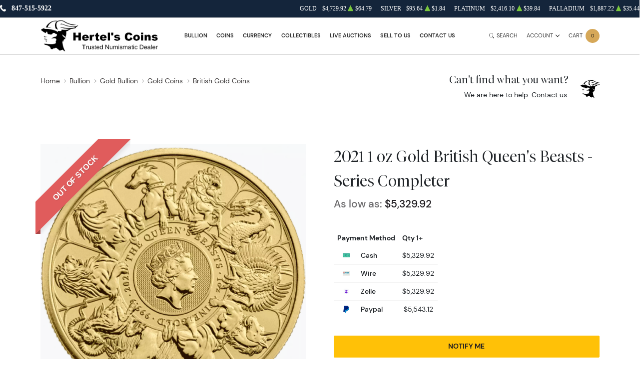

--- FILE ---
content_type: text/html; charset=UTF-8
request_url: https://hertelscoins.com/product/545729-2021-1-oz-gold-british-queens-beasts-series-completer
body_size: 23118
content:
<!DOCTYPE html>
<html class="no-js" lang="en">

<head>
    <link rel="shortcut icon" type="image/x-icon"
        href="https://hertelscoins.com/media/img/favicon/VeWVBQjlSvnpkJTDS6HG1SkVP4vEt4etDTWPoY27.png" />
    <link rel="preload" href="/themes/theme-5/assets/fonts/subset-DMSans-Regular.woff2" as="font" type="font/woff2"
        crossorigin>
    <link rel="preload" href="/themes/theme-5/assets/fonts/subset-DMSans-Medium.woff2" as="font" type="font/woff2"
        crossorigin>
    <link rel="preload" href="/themes/theme-5/assets/fonts/subset-DMSans-Bold.woff2" as="font" type="font/woff2"
        crossorigin>
    <link rel="preload" href="/themes/theme-5/assets/fonts/subset-TiemposFine-Light.woff2" as="font"
        type="font/woff2" crossorigin>
    <meta charset="UTF-8">
    <meta name="viewport" content="width=device-width,initial-scale=1.0, maximum-scale=5.0, minimum-scale=1.0">
    <meta http-equiv="X-UA-Compatible" content="ie=edge">
    

    
        <link rel="canonical" href="https://hertelscoins.com/product/545729-2021-1-oz-gold-british-queens-beasts-series-completer">
            <script type="application/ld+json">{"@context":"https:\/\/schema.org\/","@type":"Product","url":"https:\/\/hertelscoins.com\/product\/545729-2021-1-oz-gold-british-queens-beasts-series-completer","name":"2021 Queens Beast Completer 1 oz Gold Coin","image":["hertelscoins.com\/thumbs\/2021-1-oz-gold-british-queens-beasts-series-completer-278319-medium.png","hertelscoins.com\/thumbs\/2021-1-oz-gold-british-queens-beasts-series-completer-278320-medium.png"],"description":"The 2021 1 oz Gold Queen's Beasts Coin - Series Completer. This coin is the final coin in the Queen's Beasts coins series. This coin's release marks the completion of the series.","sku":"6e15e445-e0b8-4046-8ae2-a7412fae94ee","category":"bullion > gold-bullion > gold-coins > british-gold-coins","potentialAction":[{"@type":"SearchAction","target":"https:\/\/hertelscoins.com\/catalog\/search?query={query}&type=","query":"required"},{"@context":"https:\/\/schema.org","@type":"SubscribeAction","agent":{"@type":"Person","name":"Customer"},"object":{"@type":"Thing","name":"Subscribe to Newsletter","description":"Get best offers direct to your mail"}},{"@context":"https:\/\/schema.org","@type":"BuyAction","agent":{"@type":"Person","name":"Customer"},"object":{"@type":"Thing","name":"2021 Queens Beast Completer 1 oz Gold Coin"},"seller":{"@type":["https:\/\/schema.org\/OnlineBusiness","https:\/\/schema.org\/OnlineStore"],"name":"Hertel's Coins Inc."}}],"offers":[{"@type":"Offer","price":5329.92,"seller":{"@type":["OnlineBusiness","OnlineStore"],"name":"Hertel's Coins Inc."},"priceCurrency":"USD","eligibleQuantity":{"@type":"QuantitativeValue","minValue":1,"maxValue":"1+","unitText":"Qty"},"description":"Cash","availability":"https:\/\/schema.org\/OutOfStock","url":"https:\/\/hertelscoins.com\/product\/545729-2021-1-oz-gold-british-queens-beasts-series-completer"},{"@type":"Offer","price":5329.92,"seller":{"@type":["OnlineBusiness","OnlineStore"],"name":"Hertel's Coins Inc."},"priceCurrency":"USD","eligibleQuantity":{"@type":"QuantitativeValue","minValue":1,"maxValue":"1+","unitText":"Qty"},"description":"Wire","availability":"https:\/\/schema.org\/OutOfStock","url":"https:\/\/hertelscoins.com\/product\/545729-2021-1-oz-gold-british-queens-beasts-series-completer"},{"@type":"Offer","price":5329.92,"seller":{"@type":["OnlineBusiness","OnlineStore"],"name":"Hertel's Coins Inc."},"priceCurrency":"USD","eligibleQuantity":{"@type":"QuantitativeValue","minValue":1,"maxValue":"1+","unitText":"Qty"},"description":"Zelle","availability":"https:\/\/schema.org\/OutOfStock","url":"https:\/\/hertelscoins.com\/product\/545729-2021-1-oz-gold-british-queens-beasts-series-completer"},{"@type":"Offer","price":5543.116800000001,"seller":{"@type":["OnlineBusiness","OnlineStore"],"name":"Hertel's Coins Inc."},"priceCurrency":"USD","eligibleQuantity":{"@type":"QuantitativeValue","minValue":1,"maxValue":"1+","unitText":"Qty"},"description":"Paypal","availability":"https:\/\/schema.org\/OutOfStock","url":"https:\/\/hertelscoins.com\/product\/545729-2021-1-oz-gold-british-queens-beasts-series-completer"}],"brand":{"@type":"Brand","name":"Royal Mint"},"weight":"1 oz","itemCondition":"NewCondition","additionalProperty":[{"@type":"PropertyValue","name":"Mint","value":"Royal Mint"},{"@type":"PropertyValue","name":"Purity","value":9999},{"@type":"PropertyValue","name":"Status","value":"Active"}],"material":"Gold"}</script>
    
    <title>2021 Queens Beast Completer 1 oz Gold Coin - Hertel&#039;s Coins Inc.</title>
    <meta name="description" content="The 2021 1 oz Gold Queen&#039;s Beasts Coin - Series Completer. This coin is the final coin in the Queen&#039;s Beasts coins series. This coin&#039;s release marks the completion of the series.">
    <meta name="title" content="2021 Queens Beast Completer 1 oz Gold Coin - Hertel&#039;s Coins Inc.">

    
    
            <link rel="stylesheet" href="/themes/theme-5/assets/css/main.css?v=20260120100534">
                    <link rel="stylesheet" href="https://hertelscoins.com/media/custom/hertels_coins_2.css?v=20260120100534">
            
    
    <meta name="csrf-token" content="8HJOGuXE78oLyvHL0o5FjXIEhmzPFjKUElfEoy3i" />
    
    
    

    

    


    <script type="text/javascript">
        const PPM = {
            google_api_key: "tqaSTbO07jjH",
            assets_path: '/themes/theme-5/assets'
        }
    </script>


</head>

<body>

        
    
    <noscript>Sorry, your browser does not support JavaScript!</noscript>
            <header class="site-header">

    <div class="container">
    <div class="site-header__secondary">
                        <div class="site-header__secondary__info">
            <ul class="list-inline text-uppercase">
                <li>
                    <i class="icon">
                        <svg xmlns="http://www.w3.org/2000/svg" x="0" y="0" width="14" height="16" viewBox="0 0 14 16" aria-hidden="true"><path fill="currentColor" d="m13.7 12.1-1.2-1.2-.4-.4c-.4-.4-1-.3-1.4.1-.4.4-.7.7-1 1.1 0 0-.1 0-.1.1 0 0-.1.1 0 0H9c-.3 0-.8-.2-1.1-.3-1-.5-2-1.4-2.7-2.3-.4-.5-.7-1-.9-1.5-.1-.3-.2-.5-.3-.7 0-.2-.1-.4-.1-.6V5.5c.1-.2.3-.3.5-.5l.6-.6c.3-.4.4-1 .2-1.4-.1-.2-.2-.3-.4-.5s-.4-.5-.7-.7c-.1-.2-.3-.4-.5-.6-.3-.3-.9-.4-1.3-.1l-.5.5-.7.8c-.4.4-.7.7-.9 1.3-.3.8-.2 1.6 0 2.4.2 1 .7 2 1.2 2.9 1.2 2.2 3 4.1 5 5.5.8.6 1.8 1.1 2.7 1.3.7.2 1.6.3 2.3 0 .3-.1.6-.3.8-.5l1.1-1.2.4-.4c.4-.5.4-1.2 0-1.6z"/></svg>
                    </i>
                    <a
                        href="tel:847-515-5922">847-515-5922</a>
                </li>
                <li>
                    <i class="icon"><svg xmlns="http://www.w3.org/2000/svg" x="0" y="0" width="16" height="16" viewBox="0 0 16 16" aria-hidden="true"><path fill="currentColor" d="M11 5.5 0 3.6v9.6l11.2 1.9V5.7c0-.1-.1-.2-.2-.2zm-.2 7.3L3 11.6v-.5h.1l7.7 1.2v.5zm-9.9-8c0-.1 0-.1 0 0 0-.1 0-.1 0 0l2.7.4v2.4L.9 7.1V4.8zM3 12h.1l7.7 1.2v.5L3 12.6V12zM4.3 1.5.1 3.3l11.3 1.9.2-.1 3.8-1.7L4.3 1.5zM11.9 5.5c-.1 0-.2.1-.2.2v9.6l4.3-2.2V3.5l-4.1 2z"/></svg>
</i>
                                            <span>Free shipping over $999,999,999</span>
                                    </li>
            </ul>
        </div>
                <div class="site-header__secondary__prices">
            <ul class="spot-prices" x-data="spotPrices()">
    <template x-for="item in prices" :key="item.id">
        <li class="price-item">
            <div class="price-item__name" x-text="item.name"></div>
            <div class="price-item__symbol" x-text="item.symbol"></div>
            <div class="price-item__value" x-price="parseFloat(item.price)"></div>
            <div class="price-item__indicator" :class="{ '-down': item.change < 0, '-up': item.change >= 0 }">
                <i role='decoration' aria-hidden='true' class="icon"><svg xmlns="http://www.w3.org/2000/svg"
                        width="14.3" height="16" aria-hidden="true" viewBox="0 0 14.3 16">
                        <path fill="currentColor"
                            d="M7.6 1.2c-.2-.3-.6-.3-.8 0L0 14.4c-.1.3.1.6.4.6h13.5c.3 0 .5-.3.4-.6L7.6 1.2z" />
                    </svg></i>
            </div>
            <div class="price-item__change" x-price="parseFloat(item.change)"></div>
        </li>
    </template>
</ul>
        </div>

        
    </div>
</div>

    <hr class="site-header__divider">

    <div class="container">
    <div class="site-header__main">
        <div class="site-header__main__logo">
            <a href="/" class="link-logo">
                <img src="https://hertelscoins.com/media/img/logo/yhwkALKKD1Qo7JpQDXxk57yJTnoGhfqbBMXrNv6O.png"
                    width="209" height="68" alt="Hertel&#039;s Coins Inc. Logo"
                    class="img-fluid">
            </a>
        </div>

        <div class="site-header__main__menu">
            <ul class="primary-menu">
                <li class="menu-item">
                <a href="/bullion"
                   class="" >
                    Bullion
                </a>
            </li>
                                <li x-data="handleTouch" :class="{ 'touch-visible': isActive }"
                    class="menu-item -has-submenu">
                <a class="" 
                href="/numismatic-coins">
                    Coins
                </a>
                                    <div x-ref="submenu" class="sub-menu">
                        <ul class="list-menu">
                                                                                                <li class="menu-item ">
                                        <a href="/all-rare-us-coins"
           >
    U.S Coins
</a>

                                        </a>
                                    </li>
                                                                                                                                <li class="menu-item ">
                                        <a href="/world-coins"
           >
    World Coins
</a>

                                        </a>
                                    </li>
                                                                                                                                <li class="menu-item ">
                                        <a href="/exonumia"
           >
    Exonumia
</a>

                                        </a>
                                    </li>
                                                                                    </ul>
                    </div>
                            </li>
                                <li x-data="handleTouch" :class="{ 'touch-visible': isActive }"
                    class="menu-item -has-submenu">
                <a class="" 
                href="/currency">
                    Currency
                </a>
                                    <div x-ref="submenu" class="sub-menu">
                        <ul class="list-menu">
                                                                                                <li class="menu-item ">
                                        <a href="/us-currency"
           >
    U.S Currency
</a>

                                        </a>
                                    </li>
                                                                                                                                <li class="menu-item ">
                                        <a href="/world-currency"
           >
    World Currency
</a>

                                        </a>
                                    </li>
                                                                                                                                <li class="menu-item ">
                                        <a href="/all-currency"
           >
    All Currency
</a>

                                        </a>
                                    </li>
                                                                                    </ul>
                    </div>
                            </li>
                                <li x-data="handleTouch" :class="{ 'touch-visible': isActive }"
                    class="menu-item -has-submenu">
                <a class="" 
                href="/collectibles">
                    Collectibles
                </a>
                                    <div x-ref="submenu" class="sub-menu">
                        <ul class="list-menu">
                                                                                                <li class="menu-item ">
                                        <a href="/sports-cards"
           >
    Sport Cards
</a>

                                        </a>
                                    </li>
                                                                                                                                <li class="menu-item ">
                                        <a href="/war-memorabilia"
           >
    War Memorabilia
</a>

                                        </a>
                                    </li>
                                                                                                                                <li class="menu-item ">
                                        <a href="/jewelry-watches"
           >
    Jewelry/Watches
</a>

                                        </a>
                                    </li>
                                                                                                                                <li class="menu-item ">
                                        <a href="/miscellaneous-collectibles"
           >
    More Collectibles
</a>

                                        </a>
                                    </li>
                                                                                    </ul>
                    </div>
                            </li>
                                <li class="menu-item">
                <a href="/auctions"
                   class="" >
                    Live Auctions
                </a>
            </li>
                                <li class="menu-item">
                <a href="/sell-to-us"
                   class="" >
                    Sell to Us
                </a>
            </li>
                                <li x-data="handleTouch" :class="{ 'touch-visible': isActive }"
                    class="menu-item -has-submenu">
                <a class="" 
                href="/contact-us">
                    Contact Us
                </a>
                                    <div x-ref="submenu" class="sub-menu">
                        <ul class="list-menu">
                                                                                                <li class="menu-item ">
                                        <a href="/contact-us"
           >
    Contact 
</a>

                                        </a>
                                    </li>
                                                                                                                                <li class="menu-item ">
                                        <a href="/faq"
           >
    FAQ
</a>

                                        </a>
                                    </li>
                                                                                                                                <li class="menu-item ">
                                        <a href="/about-us"
           >
    About Us
</a>

                                        </a>
                                    </li>
                                                                                    </ul>
                    </div>
                            </li>
            
            </ul>
        </div>

        <div class="site-header__main__actions">

            <button class="action -search" x-data @click.prevent.stop="$store.searchBar.openSearch()">
                <span class="action__icon">
                    <i class="icon"><svg xmlns="http://www.w3.org/2000/svg" viewBox="0 0 16 16" fill="currentColor" aria-hidden="true"><path d="M11.742 10.344a6.5 6.5 0 1 0-1.397 1.398h-.001c.03.04.062.078.098.115l3.85 3.85a1 1 0 0 0 1.415-1.414l-3.85-3.85a1.007 1.007 0 0 0-.115-.1zM12 6.5a5.5 5.5 0 1 1-11 0 5.5 5.5 0 0 1 11 0z"/></svg></i>
                </span>
                <span class="action__label">
                    <span class="d-none d-sm-inline">Search</span>
                </span>
            </button>

            <div class="dropdown" x-data="dropdown" x-bind="root">
                <button class="action -dropdown" x-bind="trigger">
                    <span class="action__label">
                                                    <span class="d-none d-sm-inline">Account</span>
                                                <span class="d-sm-none"><i
                                    class="icon"><svg xmlns="http://www.w3.org/2000/svg" viewBox="0 0 448 512" aria-hidden="true"><path fill="currentColor" d="M224 256c70.7 0 128-57.31 128-128S294.7 0 224 0 96 57.31 96 128s57.3 128 128 128zm50.7 48H173.3C77.61 304 0 381.6 0 477.3c0 19.14 15.52 34.67 34.66 34.67h378.7C432.5 512 448 496.5 448 477.3c0-95.7-77.6-173.3-173.3-173.3z"/></svg></i></span>
                    </span>
                    <span class="action__icon">
                        <i class="icon"><svg xmlns="http://www.w3.org/2000/svg" width="384" height="512" viewBox="0 0 384 512" aria-hidden="true"><path fill="currentColor" d="M192 384c-8.2 0-16.4-3.1-22.6-9.4l-160-160c-12.5-12.5-12.5-32.8 0-45.3s32.8-12.5 45.3 0L192 306.8l137.4-137.4c12.5-12.5 32.8-12.5 45.3 0s12.5 32.8 0 45.3l-160 160c-6.3 6.2-14.5 9.3-22.7 9.3z"/></svg></i>
                    </span>
                </button>
                <ul class="dropdown-menu" x-bind="dialog" x-transition.origin.top.right style="display: none;">
                                            <li class="menu-item"><a href="https://hertelscoins.com/register">Register</a></li>
                        <li class="menu-item"><a href="https://hertelscoins.com/login">Login</a></li>
                                    </ul>
            </div>

            <button class="action -cart" x-data @click.prevent="$store.cart.open()">
                <span class="action__label">
                    <span class="d-none d-sm-inline">Cart</span>
                    <span class="d-sm-none"><i class="icon"><svg xmlns="http://www.w3.org/2000/svg" viewBox="0 0 576 512" aria-hidden="true"><path fill="currentColor" d="M96 0c11.5 0 21.4 8.19 23.6 19.51L121.1 32h420.7c20.3 0 36.5 20.25 30.8 40.66l-54 192.04c-3.9 13.8-16.5 23.3-30.8 23.3H170.7l9.2 48H488c13.3 0 24 10.7 24 24s-10.7 24-24 24H159.1c-10.6 0-20.5-8.2-22.7-19.5L76.14 48H24C10.75 48 0 37.25 0 24S10.75 0 24 0h72zm32 464c0-26.5 21.5-48 48-48s48 21.5 48 48-21.5 48-48 48-48-21.5-48-48zm384 0c0 26.5-21.5 48-48 48s-48-21.5-48-48 21.5-48 48-48 48 21.5 48 48z"/></svg></i></span>
                </span>
                <span class="action__icon">
                    <span class="bubble -primary" x-text="$store.cart.totalQuantity">0</span>
                </span>
            </button>

            <button class="action -menu" x-data @click.prevent="$store.mobileMenu.open()">
                <span class="action__label">
                    <span class="d-none d-sm-inline">Menu</span>
                </span>
                <span class="action__icon">
                    <span class="hamburger hamburger--spin" :class="{ 'is-active': $store.mobileMenu.active }">
                        <span class="hamburger-box">
                            <span class="hamburger-inner"></span>
                        </span>
                    </span>
                </span>
            </button>

        </div>
    </div>
</div>

    <hr class="site-header__divider">

</header>

<div class="mobile-menu" x-data :class="{ '-is-active': $store.mobileMenu.active }"
    :aria-hidden="!$store.mobileMenu.active" x-trap.noscroll="$store.mobileMenu.active">
    <header class="mobile-menu__header">
        <div class="mobile-menu__header__logo">
            <a href="/" class="link-logo">
                <img loading="lazy"
                    src="https://hertelscoins.com/media/img/logo/yhwkALKKD1Qo7JpQDXxk57yJTnoGhfqbBMXrNv6O.png"
                    width="209" height="68" alt="Hertel&#039;s Coins Inc. Logo"
                    class="img-fluid">
            </a>
        </div>
        <div class="mobile-menu__header__close">
            <button @click.prevent="$store.mobileMenu.close()">Close</button>
        </div>
    </header>

    <div class="mobile-menu__content" x-data="slideMenu">
        <div class="slide-menu" x-ref="menuContainer" :style="{ '--menu-height': menuHeight + 'px' }">

            <div class="slide-menu__header" x-show="lastSubMenu" x-transition>
                <div class="slide-menu__header__back">
                    <a href="#" class="-back" @click.prevent="back">
                        <i class="icon">
                            <svg xmlns="http://www.w3.org/2000/svg" width="6.4" height="12" viewBox="0 0 6.4 12"
                                xml:space="preserve">
                                <path fill="currentColor" d="M6.2 1.8 5.4.7.2 6l5.1 5.2.1.2.8-1.1L2 6z"></path>
                            </svg>
                        </i>
                        <span x-text="lastSubMenu?.backLabel">Back</span>
                    </a>
                </div>
                <div class="slide-menu__header__collection" x-show="lastSubMenu?.collectionLink">
                    <a href="#" :href="lastSubMenu?.collectionLink">View All</a>
                </div>
            </div>
            <ul class="slide-menu__nav">
                <li class="menu-item">
                <a href="/bullion"
                   class="" >
                    Bullion
                </a>
            </li>
                                <li x-data="handleTouch" :class="{ 'touch-visible': isActive }"
                    class="menu-item -has-submenu">
                <a class="" 
                href="/numismatic-coins">
                    Coins
                </a>
                                    <div x-ref="submenu" class="sub-menu">
                        <ul class="list-menu">
                                                                                                <li class="menu-item ">
                                        <a href="/all-rare-us-coins"
           >
    U.S Coins
</a>

                                        </a>
                                    </li>
                                                                                                                                <li class="menu-item ">
                                        <a href="/world-coins"
           >
    World Coins
</a>

                                        </a>
                                    </li>
                                                                                                                                <li class="menu-item ">
                                        <a href="/exonumia"
           >
    Exonumia
</a>

                                        </a>
                                    </li>
                                                                                    </ul>
                    </div>
                            </li>
                                <li x-data="handleTouch" :class="{ 'touch-visible': isActive }"
                    class="menu-item -has-submenu">
                <a class="" 
                href="/currency">
                    Currency
                </a>
                                    <div x-ref="submenu" class="sub-menu">
                        <ul class="list-menu">
                                                                                                <li class="menu-item ">
                                        <a href="/us-currency"
           >
    U.S Currency
</a>

                                        </a>
                                    </li>
                                                                                                                                <li class="menu-item ">
                                        <a href="/world-currency"
           >
    World Currency
</a>

                                        </a>
                                    </li>
                                                                                                                                <li class="menu-item ">
                                        <a href="/all-currency"
           >
    All Currency
</a>

                                        </a>
                                    </li>
                                                                                    </ul>
                    </div>
                            </li>
                                <li x-data="handleTouch" :class="{ 'touch-visible': isActive }"
                    class="menu-item -has-submenu">
                <a class="" 
                href="/collectibles">
                    Collectibles
                </a>
                                    <div x-ref="submenu" class="sub-menu">
                        <ul class="list-menu">
                                                                                                <li class="menu-item ">
                                        <a href="/sports-cards"
           >
    Sport Cards
</a>

                                        </a>
                                    </li>
                                                                                                                                <li class="menu-item ">
                                        <a href="/war-memorabilia"
           >
    War Memorabilia
</a>

                                        </a>
                                    </li>
                                                                                                                                <li class="menu-item ">
                                        <a href="/jewelry-watches"
           >
    Jewelry/Watches
</a>

                                        </a>
                                    </li>
                                                                                                                                <li class="menu-item ">
                                        <a href="/miscellaneous-collectibles"
           >
    More Collectibles
</a>

                                        </a>
                                    </li>
                                                                                    </ul>
                    </div>
                            </li>
                                <li class="menu-item">
                <a href="/auctions"
                   class="" >
                    Live Auctions
                </a>
            </li>
                                <li class="menu-item">
                <a href="/sell-to-us"
                   class="" >
                    Sell to Us
                </a>
            </li>
                                <li x-data="handleTouch" :class="{ 'touch-visible': isActive }"
                    class="menu-item -has-submenu">
                <a class="" 
                href="/contact-us">
                    Contact Us
                </a>
                                    <div x-ref="submenu" class="sub-menu">
                        <ul class="list-menu">
                                                                                                <li class="menu-item ">
                                        <a href="/contact-us"
           >
    Contact 
</a>

                                        </a>
                                    </li>
                                                                                                                                <li class="menu-item ">
                                        <a href="/faq"
           >
    FAQ
</a>

                                        </a>
                                    </li>
                                                                                                                                <li class="menu-item ">
                                        <a href="/about-us"
           >
    About Us
</a>

                                        </a>
                                    </li>
                                                                                    </ul>
                    </div>
                            </li>
            
            </ul>
        </div>
    </div>

    <footer class="mobile-menu__actions">

        <a class="action" href="/user-profile">
            <span class="action__label">
                <span class="d-none d-sm-inline">Login</span>
                <span class="d-sm-none">
                    <i class="icon">
                        <svg xmlns="http://www.w3.org/2000/svg" viewBox="0 0 448 512" aria-hidden="true"><path fill="currentColor" d="M224 256c70.7 0 128-57.31 128-128S294.7 0 224 0 96 57.31 96 128s57.3 128 128 128zm50.7 48H173.3C77.61 304 0 381.6 0 477.3c0 19.14 15.52 34.67 34.66 34.67h378.7C432.5 512 448 496.5 448 477.3c0-95.7-77.6-173.3-173.3-173.3z"/></svg>
                    </i></span>
            </span>
        </a>

        <button x-data class="action -cart" @click.prevent="$store.cart.open()">
            <span class="action__label">
                <span class="d-none d-sm-inline">Cart</span>
                <span class="d-sm-none">
                    <i class="icon">
                        <svg xmlns="http://www.w3.org/2000/svg" viewBox="0 0 576 512" aria-hidden="true"><path fill="currentColor" d="M96 0c11.5 0 21.4 8.19 23.6 19.51L121.1 32h420.7c20.3 0 36.5 20.25 30.8 40.66l-54 192.04c-3.9 13.8-16.5 23.3-30.8 23.3H170.7l9.2 48H488c13.3 0 24 10.7 24 24s-10.7 24-24 24H159.1c-10.6 0-20.5-8.2-22.7-19.5L76.14 48H24C10.75 48 0 37.25 0 24S10.75 0 24 0h72zm32 464c0-26.5 21.5-48 48-48s48 21.5 48 48-21.5 48-48 48-48-21.5-48-48zm384 0c0 26.5-21.5 48-48 48s-48-21.5-48-48 21.5-48 48-48 48 21.5 48 48z"/></svg>
                    </i>
                </span>
            </span>
            <span class="action__icon">
                <span class="bubble -primary" x-text="$store.cart.totalQuantity">3</span>
            </span>
        </button>

    </footer>
</div>
    
    
                <section class="section section-breadcrumbs -space-pt-sm -space-pb-sm">
    <div class="container">

        <div class="section-breadcrumbs__layout">
            <div class="section-breadcrumbs__layout__breadcrumbs">
                <ol class="breadcrumbs" itemscope itemtype="https://schema.org/BreadcrumbList">
                    <li itemprop="itemListElement" itemscope itemtype="https://schema.org/ListItem">
                        <a itemprop="item" itemid="https://hertelscoins.com/homepage" href="https://hertelscoins.com">
                            <span itemprop="name">Home</span>
                        </a>
                        <meta itemprop="position" content="1" />
                        <i class="icon">
                            <svg xmlns="http://www.w3.org/2000/svg" width="256" height="512" viewBox="0 0 256 512" aria-hidden="true"><path fill="currentColor" d="M64 448c-8.2 0-16.4-3.1-22.6-9.4-12.5-12.5-12.5-32.8 0-45.3L178.8 256 41.4 118.6c-12.5-12.5-12.5-32.8 0-45.3s32.8-12.5 45.3 0l160 160c12.5 12.5 12.5 32.8 0 45.3l-160 160c-6.3 6.3-14.5 9.4-22.7 9.4z"/></svg>
                        </i>
                    </li>
                                                                        <li itemprop="itemListElement" itemscope itemtype="https://schema.org/ListItem">
                                <a itemprop="item" itemid="bullion" href="https://hertelscoins.com/bullion">
                                    <span itemprop="name">Bullion</span>
                                </a>
                                <meta itemprop="position" content="2" />
                                                              <i class="icon"><svg xmlns="http://www.w3.org/2000/svg" width="256" height="512" viewBox="0 0 256 512" aria-hidden="true"><path fill="currentColor" d="M64 448c-8.2 0-16.4-3.1-22.6-9.4-12.5-12.5-12.5-32.8 0-45.3L178.8 256 41.4 118.6c-12.5-12.5-12.5-32.8 0-45.3s32.8-12.5 45.3 0l160 160c12.5 12.5 12.5 32.8 0 45.3l-160 160c-6.3 6.3-14.5 9.4-22.7 9.4z"/></svg></i>
                                                          </li>
                                                    <li itemprop="itemListElement" itemscope itemtype="https://schema.org/ListItem">
                                <a itemprop="item" itemid="gold-bullion" href="https://hertelscoins.com/gold-bullion">
                                    <span itemprop="name">Gold Bullion</span>
                                </a>
                                <meta itemprop="position" content="3" />
                                                              <i class="icon"><svg xmlns="http://www.w3.org/2000/svg" width="256" height="512" viewBox="0 0 256 512" aria-hidden="true"><path fill="currentColor" d="M64 448c-8.2 0-16.4-3.1-22.6-9.4-12.5-12.5-12.5-32.8 0-45.3L178.8 256 41.4 118.6c-12.5-12.5-12.5-32.8 0-45.3s32.8-12.5 45.3 0l160 160c12.5 12.5 12.5 32.8 0 45.3l-160 160c-6.3 6.3-14.5 9.4-22.7 9.4z"/></svg></i>
                                                          </li>
                                                    <li itemprop="itemListElement" itemscope itemtype="https://schema.org/ListItem">
                                <a itemprop="item" itemid="gold-coins" href="https://hertelscoins.com/gold-coins">
                                    <span itemprop="name">Gold Coins</span>
                                </a>
                                <meta itemprop="position" content="4" />
                                                              <i class="icon"><svg xmlns="http://www.w3.org/2000/svg" width="256" height="512" viewBox="0 0 256 512" aria-hidden="true"><path fill="currentColor" d="M64 448c-8.2 0-16.4-3.1-22.6-9.4-12.5-12.5-12.5-32.8 0-45.3L178.8 256 41.4 118.6c-12.5-12.5-12.5-32.8 0-45.3s32.8-12.5 45.3 0l160 160c12.5 12.5 12.5 32.8 0 45.3l-160 160c-6.3 6.3-14.5 9.4-22.7 9.4z"/></svg></i>
                                                          </li>
                                                    <li itemprop="itemListElement" itemscope itemtype="https://schema.org/ListItem">
                                <a itemprop="item" itemid="british-gold-coins" href="https://hertelscoins.com/british-gold-coins">
                                    <span itemprop="name">British Gold Coins</span>
                                </a>
                                <meta itemprop="position" content="5" />
                                                          </li>
                                                <li itemprop="itemListElement" itemscope itemtype="https://schema.org/ListItem">
                            <a itemprop="item" itemid="https://hertelscoins.com/product/545729-2021-1-oz-gold-british-queens-beasts-series-completer" href="https://hertelscoins.com/product/545729-2021-1-oz-gold-british-queens-beasts-series-completer">
                                <span itemprop="name"></span>
                            </a>
                            <meta itemprop="position" content="6" />
                        </li>
                                    </ol>

            </div>

            <div class="section-breadcrumbs__layout__support">
                <div class="v-card -reverse">
                    <div class="v-card__avatar">
                                                    <img src="/media/custom/avatar_owner.jpg" width="150" height="150" loading="lazy"
                                 alt="Shaun or Brandy Hertel">
                                            </div>

                    <div class="v-card__content">
                        <h3 class="fs-6">Can't find what you want?</h3>
                        <div>We are here to help. <a href="/contact-us">Contact us</a>.</div>
                    </div>
                </div>
            </div>

        </div>

    </div>
</section>
    
    <section class="section section-product -space-pt-md -space-pb-lg"
             data-single-product="545729">
        <div class="container">
            <div class="product" x-data="product({
                id: 545729,
                title: '',
                thumbnail: './assets/images/products/coin-heads.jpg',
                quantity: 1,
                price: 5329.92,
                isTable: true,
                type: 'bullion'
            })" data-product="545729">

                <div class="product__gallery" x-intersect.100px.once="initGallery">
            <div class="product__ribbon out-of-stock">
            <span>Out of stock</span>
        </div>
        <div class="swiper gallery -disabled" x-ref="gallery"
         :class="{ '-active': gallery.active, '-disabled': !gallery.active }">
        <div class="swiper-wrapper">
                            <div class="swiper-slide">
                    <!-- Load the first image as usual to improve LCP -->
                    <a href="https://hertelscoins.com/thumbs/2021-1-oz-gold-british-queens-beasts-series-completer-278319-large.png"
                       data-fancybox>
                        <img src="https://hertelscoins.com/thumbs/2021-1-oz-gold-british-queens-beasts-series-completer-278319-large.png"
                             width="1500" height="1500" alt="2021 1 oz Gold British Queen's Beasts - Series Completer (2)" class="img-fluid">
                    </a>
                    <span class="zoom">
                        <i class="icon">
                            <svg xmlns="http://www.w3.org/2000/svg" viewBox="0 0 16 16" fill="currentColor" aria-hidden="true"><path d="M11.742 10.344a6.5 6.5 0 1 0-1.397 1.398h-.001c.03.04.062.078.098.115l3.85 3.85a1 1 0 0 0 1.415-1.414l-3.85-3.85a1.007 1.007 0 0 0-.115-.1zM12 6.5a5.5 5.5 0 1 1-11 0 5.5 5.5 0 0 1 11 0z"/></svg>
                        </i>
                    </span>
                </div>
                                                                                                    <div class="swiper-slide">
                        <!-- Load the first image as usual to improve LCP -->
                        <a href="https://hertelscoins.com/thumbs/2021-1-oz-gold-british-queens-beasts-series-completer-278320-large.png" data-fancybox>
                            <img data-src="https://hertelscoins.com/thumbs/2021-1-oz-gold-british-queens-beasts-series-completer-278320-large.png"
                                 width="1500" height="1500" alt="2021 1 oz Gold British Queen's Beasts - Series Completer (3)" class="img-fluid swiper-lazy">
                        </a>
                        <span class="zoom">
                            <i class="icon">
                                <svg xmlns="http://www.w3.org/2000/svg" viewBox="0 0 16 16" fill="currentColor" aria-hidden="true"><path d="M11.742 10.344a6.5 6.5 0 1 0-1.397 1.398h-.001c.03.04.062.078.098.115l3.85 3.85a1 1 0 0 0 1.415-1.414l-3.85-3.85a1.007 1.007 0 0 0-.115-.1zM12 6.5a5.5 5.5 0 1 1-11 0 5.5 5.5 0 0 1 11 0z"/></svg>
                            </i>
                        </span>
                    </div>
                            
        </div>
    </div>

    <div class="thumbnails__wrapper">
        <div class="swiper thumbnails -disabled" x-ref="thumbnails"
             :class="{ '-active': thumbnails.active, '-disabled': !thumbnails.active }">
            <div class="swiper-wrapper">
                                                            <div class="swiper-slide">
                            <img data-src="https://hertelscoins.com/thumbs/2021-1-oz-gold-british-queens-beasts-series-completer-278319-large.png"
                                 width="1500" height="1500" alt="2021 1 oz Gold British Queen's Beasts - Series Completer (2)"
                                 class="img-fluid swiper-lazy">
                        </div>
                                            <div class="swiper-slide">
                            <img data-src="https://hertelscoins.com/thumbs/2021-1-oz-gold-british-queens-beasts-series-completer-278320-large.png"
                                 width="1500" height="1500" alt="2021 1 oz Gold British Queen's Beasts - Series Completer (3)"
                                 class="img-fluid swiper-lazy">
                        </div>
                                                </div>
        </div>
            </div>

</div>

                <div class="product__summary">
                    <div class="product__summary__inner">
                        <header class="product__summary__header">
                                <h1 class="product__summary__title">2021 1 oz Gold British Queen's Beasts - Series Completer</h1>
                            
                            
                                                            <div class="product__summary__price">
                                                                            <span class="label">As low as:</span>
                                        <strong class="price" x-price.usd="data.price"></strong>
                                                                                                            </div>
                                                    </header>

                        

                        <!-- Coin price table - if show all payment methods is checked -->
                                                    <div class="table-responsive-md">
        <table class="table table-hover table-fill mt-5 product-table">
            <thead>
                <tr class="text-nowrap">
                    <th>Payment Method</th>
                                                                        <th>Qty 1+</th>
                                                            </tr>
            </thead>
            <tbody x-ref="targetTable">
                                    <tr class="text-nowrap">
                        <td>
                            <svg width="50" viewBox="0 0 18 18" class="icon cash">
                                <use xlink:href="/themes/default/img/payments.svg#cash">
                                </use>
                            </svg> Cash
                        </td>
                                                    <td>
                                $5,329.92
                            </td>
                                            </tr>
                                    <tr class="text-nowrap">
                        <td>
                            <svg width="50" viewBox="0 0 18 18" class="icon cash">
                                <use xlink:href="/themes/default/img/payments.svg#wire">
                                </use>
                            </svg> Wire
                        </td>
                                                    <td>
                                $5,329.92
                            </td>
                                            </tr>
                                    <tr class="text-nowrap">
                        <td>
                            <svg width="50" viewBox="0 0 18 18" class="icon cash">
                                <use xlink:href="/themes/default/img/payments.svg#zelle">
                                </use>
                            </svg> Zelle
                        </td>
                                                    <td>
                                $5,329.92
                            </td>
                                            </tr>
                                    <tr class="text-nowrap">
                        <td>
                            <svg width="50" viewBox="0 0 18 18" class="icon cash">
                                <use xlink:href="/themes/default/img/payments.svg#paypal">
                                </use>
                            </svg> Paypal
                        </td>
                                                    <td>
                                $5,543.12
                            </td>
                                            </tr>
                            </tbody>
        </table>
    </div>
                        
                        <!-- Coin price table - if show all payment methods is unchecked -->
                        
                        <div class="product__summary__actions">
                                                        <button type="button" class="btn -style-warning -width-full fw-bold" @click="$dispatch('notify:me:modal',{id:data.id})">
    Notify Me
</button>
                            </div>


                                                    <div class="product__summary__note">
                                <em>As low as
                                    $600
                                    per oz above spot
                                    <br>
                                                                            <small>
                                            Hertel&#039;s Coins Inc.
                                            buy
                                            price $5,079.35
                                        </small>
                                                                    </em>
                            </div>
                                            </div>
                </div>

                                    <div class="product__info" style="grid-column: span 1;">
    <div class="tabs" x-data="{ tab: 'description' }">
        <nav aria-label="Menu" x-data="flexibleMenu" @click.outside="hide"
             @keyup.escape.window="hide"
             x-id="['flexible-menu-toggle']">
            <div class="flexible-menu -disabled"
                 :class="{ '-has-dropdown': hasDropdown, '-disabled': !isActive }">

                <ul class="flexible-menu__list" x-ref="menu" role="tablist">
                    <li class="menu-item">
                        <button type="button" role="tab" id="description"
                                :aria-selected="'description' == tab"
                                @click.prevent="tab = 'description'">Description
                        </button>
                    </li>
                    <li class="menu-item">
                        <button type="button" role="tab" id="specifications"
                                :aria-selected="'specifications' == tab"
                                @click.prevent="tab = 'specifications'">Specifications
                        </button>
                    </li>
                    <li class="menu-item">
                        <button type="button" role="tab" id="reviews"
                                :aria-selected="'reviews' == tab"
                                @click.prevent="tab = 'reviews'">Reviews
                        </button>
                    </li>
                </ul>

                <template x-if="hasDropdown">
                    <button class="flexible-menu__toggle" type="button"
                            aria-label="Toggle dropdown menu"
                            :aria-expanded="showDropdown"
                            :aria-controls="$id('flexible-menu-toggle')"
                            @click.prevent="toggle">
                        <i class="icon">
                            <svg xmlns="http://www.w3.org/2000/svg"
                                 viewBox="0 0 293.5 293.5"
                                 xml:space="preserve">
                                                <path
                                                        d="M171.603 0h-49.705c-8.612 0-15.618 7.006-15.618 15.618v49.705c0 8.612 7.006 15.618 15.618 15.618h49.705c8.612 0 15.618-7.006 15.618-15.618V15.618C187.221 7.006 180.215 0 171.603 0zM171.603 106.279h-49.705c-8.612 0-15.618 7.006-15.618 15.618v49.705c0 8.612 7.006 15.618 15.618 15.618h49.705c8.612 0 15.618-7.006 15.618-15.618v-49.705c0-8.612-7.006-15.618-15.618-15.618zM171.603 212.559h-49.705c-8.612 0-15.618 7.006-15.618 15.618v49.705c0 8.612 7.006 15.618 15.618 15.618h49.705c8.612 0 15.618-7.006 15.618-15.618v-49.705c0-8.613-7.006-15.618-15.618-15.618z"/>
                                            </svg>
                        </i>
                    </button>
                </template>

                <template x-if="hasDropdown">
                    <ul class="flexible-menu__dropdown" x-show="showDropdown"
                        x-trap="showDropdown"
                        x-transition :id="$id('flexible-menu-toggle')"
                        style="display: none">
                        <template x-for="menuItem in dropDownMenuItems">
                            <li :class="menuItem.class" x-html="menuItem.innerHtml">
                            </li>
                        </template>
                    </ul>
                </template>
            </div>

        </nav>

        <div class="tabs__panels" role="tabpanels">
            
            <div class="panel" x-show="'description' == tab" aria-labelledby="description">
    <div class="text-formatted">
                    <p><strong>The 2021 1 oz Gold Queen's Beasts Coin - Series Completer</strong></p>
<p>This coin is the final coin in the Queen's Beasts coins series. This coin's release marks the completion of the series.</p>
<p>The background for the Queen's Beasts Coin series comes from the coronation of Her Majesty The Queen. During her coronattion, ten heraldic beasts stood guard, The Queen's Beasts.&nbsp;</p>
<p>The statues were sculpted&nbsp;by James Woodford RA for the coronation ceremony.</p>
<p>The coins each depict one of the The Queen's Beasts, reimagined by Royal Mint Coin Designer Jody Clark.</p>
<p>Jody also created the latest definitive coinage portrait of The Queen to appear on United Kingdom coins. The final coin design for this popular bullion collection depicts all ten beasts in a protective circle around Her Majesty The Queen. 

<p>The obverse features the 5th definitive coinage Portrait of Queen Elizabeth II, surrounded by the text "ELIZABETH II • D • G • REG • F • D • 100 POUNDS".&nbsp;The initials of the artist Jody Clark appear just below the portrait.</p>
<p>The reverse features all 10 of the Queen's Beasts that appeared in the series surrounding a small version of the Queen's portrait, as well as the inscription, "2021 • THE QUEEN'S BEASTS • 1 oz • FINE GOLD • 999.9. The initials of the artist Jody Clark appear just below the portrait.</p>

<h3>Coin Highlights</h3>
<ul>
    <li>Eleventh and final coin of the highly popular Queen's Beasts Collection</li>
    <li>Completer Coin of the series celebrating each of The Queen's 10 Beasts</li>
    <li>Contains 1 troy ounce of .9999 fine gold</li>
    <li>Both obverse and reverse by British Coin Designer, Jody Clark</li>
</ul>
            </div>
</div>

<div class="panel" x-show="'specifications' == tab" style="display: none;" aria-labelledby="specifications">
    <div class="text-formatted">
        <table>
            <tbody>
                <tr>
                    <th scope="row">Mint</th>
                    <td>Royal Mint</td>
                </tr>
                <tr>
                    <th scope="row">Year</th>
                    <td>2021</td>
                </tr>
                <tr>
                    <th scope="row">Country</th>
                    <td>United Kingdom</td>
                </tr>
                <tr>
                    <th scope="row">Weight</th>
                    <td>1 oz</td>
                </tr>
                <tr>
                    <th scope="row">Purity</th>
                    <td>9999</td>
                </tr>
                <tr>
                    <th scope="row">Status</th>
                    <td>Active</td>
                </tr>
            </tbody>
        </table>
    </div>
</div>

<div class="panel" x-show="'reviews' == tab" style="display: none;" aria-labelledby="reviews">
    <div class="alert -style-warning -space-mb-xs }" role="alert" x-data="{ show: true }" x-show="show"
    x-transition style="">
            <div class="alert__text">You must be authenticated to write reviews. <a href=https://hertelscoins.com/login>Click
                                                                                                                                        	here</a> to login.</div>
        
    
</div>
    <div class="alert -style-info -space-mb-xs }" role="alert" x-data="{ show: true }" x-show="show"
    x-transition style="">
            <div class="alert__text">There are no reviews yet. Be the first to write one!</div>
        
    
</div>
    <div id="review-form">
    </div>
</div>

        </div>
    </div>
</div>
                

            </div>

        </div>
    </section>

    
    
            <section class="section section-reviews -space-my-lg -space-pb-md text-light bg-dark overflow-hidden -boxed">
    <div class="container">
        <div class="heading-block -split  align-items-baseline -space-mb-none -space-px-md -space-py-md -testimonials-heading">
            <header class="heading-block-header">
                <div class="heading-block-label text-reset">OVER 25 YEARS EXPERIENCE</div>
                <h2 class="heading-block-title display-1 -space-mb-xs" style="color:var(--theme-accent)!important;font-weight:600;">Why
                    Us?</h2>
                <p class="heading-block-subtitle fs-lg">
                    Our coin shop is nestled in one of the most welcoming and safest communities in northern Illinois,
                    Lake in the Hills. As a leading supplier of rare coins, currency and precious metals we are deeply
                    committed to customer satisfaction. Our investments made in today’s latest technologies backs our
                    guarantee of the quality and authenticity of every product we sell.
                </p>
            </header>
            <div class="heading-block-body">
                <div class="text-formatted fs-md">
                    <p>
                        We are an authorized coin dealer for PCGS, NGC, PMG &amp; CAC. We are also a Round Table Trading
                        dealer member and supporter of ANA (American Numismatic Association).
                    </p>
                    <p>
                        <span class="drop-cap">
                            <span class="d-inline-block">H</span>
                        </span>
                        ertel’s Coins &amp; Gold Shop buys coins and sells coins. Sell your coins with confidence to an
                        experienced and reputable coin dealer. We will appraise old coins from one coin to a large coin
                        collection. Sell coins with confidence to vetted experts who are authorized coin dealers by
                        these major coin grading companies. Hertel’s Coins appraises coins, buys coins &amp; sells coins.
                        Let us appraise your estate jewelry and coin collections.
                    </p>
                </div>
            </div>
        </div>

        <div class="testimonials" x-data="swiper({
            loop: true,
            spaceBetween: 120,
            loopAdditionalSlides: 1,
            navigation: {
                nextEl: $refs.swiperNext,
                prevEl: $refs.swiperPrev,
            },
            breakpoints: {
                1580: {
                    spaceBetween: 260
                }
            }
        })">
            <div :class="{ '-is-disabled': !active, '-is-active': active }" class="swiper -is-disabled" x-intersect.once.100px="run" x-ref="swiper">
                <div class="swiper-wrapper">

                    <div class="swiper-slide">
                        <div class="card-testimonial">
                            <div class="card-testimonial__body">
                                <span class="testimonials-rating">★★★★★</span>
                                <div class="text-formatted">
                                    <p>‘’ Best coin dealer in the area! Appraisal of my inherited coin collection was
                                        simple and fast. They explained to me not only coin values but also shared some
                                        history about a few of the coins. I would do business again with them and highly
                                        recommend this coin shop! ’’
                                    </p>
                                </div>
                            </div>

                            <div class="card-testimonial__author">
                                <div class="v-card">
                                    <div class="v-card__content">
                                        <div class="fs-lg">Tonya Jenkins</div>
                                        <div class="verified">
                                            <i class="icon" role="presentation">
                                                <img src="/themes/theme-5/assets/images/icons/icon-verified.svg" width="16" height="16" loading="lazy" alt="">
                                            </i>
                                            <span>Verified Customer</span>
                                        </div>
                                    </div>
                                </div>
                            </div>
                        </div>

                    </div>

                    <div class="swiper-slide">
                        <div class="card-testimonial">
                            <div class="card-testimonial__body">
                                <span class="testimonials-rating">★★★★★</span>
                                <div class="text-formatted">
                                    <p>‘’ I definitely recommend this place and will be a repeat customer. Saturday 3/14
                                        was my first time buying silver and I had several questions for Shaun and his
                                        wife. They both took the time to answer my questions and helped make
                                        recommendations based on the long term strategy I am looking to achieve. ’’
                                    </p>
                                </div>
                            </div>

                            <div class="card-testimonial__author">
                                <div class="v-card">
                                    <div class="v-card__content">
                                        <div class="fs-lg">Chris Prescott</div>
                                        <div class="verified">
                                            <i class="icon" role="presentation">
                                                <img src="/themes/theme-5/assets/images/icons/icon-verified.svg" width="16" height="16" loading="lazy" alt="">
                                            </i>
                                            <span>Verified Customer</span>
                                        </div>
                                    </div>
                                </div>
                            </div>
                        </div>

                    </div>

                    <div class="swiper-slide">
                        <div class="card-testimonial">
                            <div class="card-testimonial__body">
                                <span class="testimonials-rating">★★★★★</span>
                                <div class="text-formatted">
                                    <p>‘’ Shaun and Brandy, thanks for taking the time to go over my father's coin
                                        collection with me. Shaun, I really appreciate you sharing your historical
                                        knowledge regarding the type of U.S. coins I had and of course the free
                                        appraisal. Brandy, my wife enjoyed speaking with you as well, we felt welcomed
                                        as if we knew you both for years! We know we received a good price for our coin
                                        collection! Should we ever have a need in the future, we'll definitely work with
                                        you! ’’
                                    </p>
                                </div>
                            </div>

                            <div class="card-testimonial__author">
                                <div class="v-card">

                                    <div class="v-card__content">
                                        <div class="fs-lg">Jon Stosky</div>
                                        <div class="verified">
                                            <i class="icon" role="presentation">
                                                <img src="/themes/theme-5/assets/images/icons/icon-verified.svg" width="16" height="16" loading="lazy" alt="">
                                            </i>
                                            <span>Verified Customer</span>
                                        </div>
                                    </div>
                                </div>
                            </div>
                        </div>

                    </div>

                    <div class="swiper-slide">
                        <div class="card-testimonial">
                            <div class="card-testimonial__body">
                                <span class="testimonials-rating">★★★★★</span>
                                <div class="text-formatted">
                                    <p>‘’I went in with some coins &amp; cards. Very clean place and he was very
                                        knowledgeable &amp; offered me, what I believe to have been a fair price. Thank you
                                        for being reliable &amp; kind.’’
                                    </p>
                                </div>
                            </div>

                            <div class="card-testimonial__author">
                                <div class="v-card">
                                    <div class="v-card__content">
                                        <div class="fs-lg">Dani Divine</div>
                                        <div class="verified">
                                            <i class="icon" role="presentation">
                                                <img src="/themes/theme-5/assets/images/icons/icon-verified.svg" width="16" height="16" loading="lazy" alt="">
                                            </i>
                                            <span>Verified Customer</span>
                                        </div>
                                    </div>
                                </div>
                            </div>
                        </div>

                    </div>

                    <div class="swiper-slide">
                        <div class="card-testimonial">
                            <div class="card-testimonial__body">
                                <span class="testimonials-rating">★★★★★</span>
                                <div class="text-formatted">
                                    <p>‘’Highly recommend! Shaun and Brandy came out to our house to give us an
                                        appraisal. We did a great deal of research ahead of time and contacted several
                                        shops. I immediately felt comfortable during the initial phone conversation and
                                        within minutes of being in our home felt like we were talking to old friends.
                                        Shaun was incredibly thorough and based on our research the price he offered was
                                        very fair! Thankful we found Hertels!’’
                                    </p>
                                </div>
                            </div>

                            <div class="card-testimonial__author">
                                <div class="v-card">
                                    <div class="v-card__content">
                                        <div class="fs-lg">Christin Evans</div>
                                        <div class="verified">
                                            <i class="icon" role="presentation">
                                                <img src="/themes/theme-5/assets/images/icons/icon-verified.svg" width="16" height="16" loading="lazy" alt="">
                                            </i>
                                            <span>Verified Customer</span>
                                        </div>
                                    </div>
                                </div>
                            </div>
                        </div>

                    </div>

                </div>
            </div>

            <div class="testimonials__footer">
                <div class="testimonials__footer__controls">
                    <button class="swiper-arrow -prev" x-ref="swiperPrev">
                        <span class="visually-hidden">Previous Testimonial Slide</span>
                        <i class="icon">
                            <svg xmlns="http://www.w3.org/2000/svg" width="22" height="16" viewBox="0 0 22 16" aria-hidden="true">
                                <path d="m0 8 3.8 3.8V8.7H22V7.2H3.8V4.1L0 8z" fill="currentColor"></path>
                            </svg>
                        </i>
                    </button>
                    <button class="swiper-arrow -next" x-ref="swiperNext">
                        <i class="icon">
                            <span class="visually-hidden">Next Testimonial Slide</span>
                            <svg xmlns="http://www.w3.org/2000/svg" width="22" height="16" viewBox="0 0 22 16" aria-hidden="true">
                                <path d="m22 7.8-3.8 3.8v-3H0V7.1h18.1V4L22 7.8z" fill="currentColor"></path>
                            </svg>
                        </i>
                    </button>
                </div>
            </div>
        </div>

    </div>
</section>
    
            <section class="section section-certifications -space-pt-md -space-pb-md">
    <div class="container">

        <div class="certifications-grid">

            <figure>
                <a href="https://www.pcgs.com/">
                    <img src="/themes/theme-5/assets/images/logos/logo-2.webp" width="200" height="134" loading="lazy" alt="Professional Coin Grading Service logo" class="img-fluid">
                </a>
            </figure>


            <figure>
                <a href="https://www.ngccoin.com/">
                    <img src="/themes/theme-5/assets/images/logos/logo-6.webp" width="200" height="134" loading="lazy" alt="Numismatic Guarantee Corporation logo" class="img-fluid">
                </a>
            </figure>

            <figure>
                <a href="https://pmgnotes.com">
                    <img src="/themes/theme-5/assets/images/logos/logo-7.webp" width="200" height="134" loading="lazy" alt="Paper Money Guaranty logo" class="img-fluid">
                </a>
            </figure>

            <figure style="filter: grayscale(1);">
                <a href="https://roundtabletrading.com/">
                    <img src="/media/custom/roundtable_logo.png" width="100" loading="lazy" alt="American Numismatic Association Logo" class="img-fluid">
                </a>
            </figure>

            <figure>
                <a href="https://www.whatnot.com/invite/hertelscoins">
                    <img src="/media/custom/whatnot_logo.jpg" width="100" loading="lazy" alt="WhatNot Marketplace Logo" class="img-fluid">
                </a>
            </figure>

            <figure>
                <a href="https://www.money.org/">
                    <img src="/themes/theme-4/assets/images/certificates/ana.png" width="67" loading="lazy" alt="American Numismatic Association Logo" class="img-fluid">
                </a>
            </figure>

        </div>

    </div>
</section>
    
    
            
                    <section class="section section-cta bg-light-gray -space-pt-lg -space-pb-lg -space-mb-xs -boxed">
  <div class="container">

    <div class="heading-block text-center">
      <header class="heading-block-header">
        <h2 class="heading-block-title fs-1"> Hertel's Coins. The Numismatic Dealer You Can Trust</h2>
      </header>
      <footer class="heading-block-footer">
        <a class="btn -style-primary" href="/contact-us">Contact Us</a>
      </footer>
    </div>

  </div>
</section>
            
                <footer class="site-footer">
    <div class="container">
        

        <div
            class="site-footer__primary -no-subscribe">

                                        <div class="site-footer__primary__about">
                    <a href="https://hertelscoins.com" class="link-logo">
                        <img src="https://hertelscoins.com/media/img/logo/yhwkALKKD1Qo7JpQDXxk57yJTnoGhfqbBMXrNv6O.png"
                            width="209" height="68" alt="Hertel&#039;s Coins Inc. Logo"
                            class="img-fluid">
                    </a>
                    <div class="text-formatted">
                        <p>Make Hertel&#039;s Coins Inc. your preferred coin, paper money, and
                            precious metals dealer
                            today.</p>
                    </div>
                </div>
                        <div class="site-footer__primary__menus">

                                <div class="site-footer__primary__menus__column">
            <h2 class="fs-base font-base text-uppercase">CUSTOMER CARE</h2>
            <ul class="list-menu text-opacity-60 text-white">
                                    <li class="menu-item">
                        <a href="/user-profile"
           >
    My Account
</a>

                    </li>
                                    <li class="menu-item">
                        <a href="/orders"
           >
    Track an Order
</a>

                    </li>
                            </ul>
        </div>
            <div class="site-footer__primary__menus__column">
            <h2 class="fs-base font-base text-uppercase">INFORMATION</h2>
            <ul class="list-menu text-opacity-60 text-white">
                                    <li class="menu-item">
                        <a href="/about-us"
           >
    About Us
</a>

                    </li>
                                    <li class="menu-item">
                        <a href="/faq"
           >
    FAQ
</a>

                    </li>
                                    <li class="menu-item">
                        <a href="https://www.whatnot.com/live/1279690f-4d74-49e5-9cb6-6e54882db07d"
           >
    Auctions
</a>

                    </li>
                                    <li class="menu-item">
                        <a href="/contact-us"
           >
    Contact Us
</a>

                    </li>
                            </ul>
        </div>
    
                                                    <div class="site-footer__primary__menus__column -contacts">
                        <h2 class="fs-base font-base text-uppercase">Contact</h2>
                        <ul class="list-menu">
                            <li class="menu-item">
                                <i class="icon"><svg xmlns="http://www.w3.org/2000/svg" x="0" y="0"
                                        width="14" height="16" viewBox="0 0 14 16" aria-hidden="true">
                                        <path fill="currentColor"
                                            d="m13.7 12.1-1.2-1.2-.4-.4c-.4-.4-1-.3-1.4.1-.4.4-.7.7-1 1.1 0 0-.1 0-.1.1 0 0-.1.1 0 0H9c-.3 0-.8-.2-1.1-.3-1-.5-2-1.4-2.7-2.3-.4-.5-.7-1-.9-1.5-.1-.3-.2-.5-.3-.7 0-.2-.1-.4-.1-.6V5.5c.1-.2.3-.3.5-.5l.6-.6c.3-.4.4-1 .2-1.4-.1-.2-.2-.3-.4-.5s-.4-.5-.7-.7c-.1-.2-.3-.4-.5-.6-.3-.3-.9-.4-1.3-.1l-.5.5-.7.8c-.4.4-.7.7-.9 1.3-.3.8-.2 1.6 0 2.4.2 1 .7 2 1.2 2.9 1.2 2.2 3 4.1 5 5.5.8.6 1.8 1.1 2.7 1.3.7.2 1.6.3 2.3 0 .3-.1.6-.3.8-.5l1.1-1.2.4-.4c.4-.5.4-1.2 0-1.6z" />
                                    </svg></i>
                                <a href="tel:847-515-5922">847-515-5922
                                </a>
                            </li>
                            <li class="menu-item">
                                <i class="icon">
                                    <svg xmlns="http://www.w3.org/2000/svg" viewBox="0 0 15 16"
                                         aria-hidden="true">
                                        <path fill="currentColor"
                                              d="M7 9c.1.1.3.2.5.2s.3-.1.5-.2c1.1-1 4.7-4.2 6.7-6 .1-.1.1-.3 0-.5-.2-.3-.6-.5-1-.5H1.3c-.4 0-.7.2-1 .5-.1.1-.1.3 0 .5C2.4 4.8 6 8 7 9z" />
                                        <path fill="currentColor"
                                              d="M14.8 3.9c-.1-.1-.2 0-.3 0-2.3 2-5.2 4.6-6.1 5.5-.5.6-1.3.6-1.8.1C5.7 8.6 2.4 5.6.5 4 .4 3.9.3 3.9.2 4c-.1 0-.2.1-.2.2v8.2c0 .7.6 1.3 1.3 1.3h12.5c.7 0 1.3-.6 1.3-1.3V4.2l-.3-.3z" />
                                    </svg>
                                </i>
                                <a
                                        href="mailto:info@hertelscoins.com">info@hertelscoins.com</a>
                            </li>
                        </ul>

                        <ul class="list-socials">
                                                            <li>
                                    <a href="https://www.facebook.com/Hertels-Coins-206410375887"
                                       class="social-icon" rel="nofollow noopenner noreferrer"
                                       aria-label="Follow us on Facebook" target="_blank">
                                        <i class="icon">
                                            <svg xmlns="http://www.w3.org/2000/svg" viewBox="0 0 320 512"
                                                aria-hidden="true" fill="currentColor">
                                                <path
                                                    d="M279.14 288l14.22-92.66h-88.91v-60.13c0-25.35 12.42-50.06 52.24-50.06h40.42V6.26S260.43 0 225.36 0c-73.22 0-121.08 44.38-121.08 124.72v70.62H22.89V288h81.39v224h100.17V288z" />
                                            </svg></i>
                                    </a>
                                </li>
                                                                                        <li>
                                    <a href="https://www.instagram.com/hertelscoins"
                                        class="social-icon" rel="nofollow noopenner noreferrer"
                                        aria-label="Follow us on Instagram" target="_blank">
                                        <i class="icon"><svg xmlns="http://www.w3.org/2000/svg" viewBox="0 0 448 512"
                                                aria-hidden="true" fill="currentColor">
                                                <path
                                                    d="M224.1 141c-63.6 0-114.9 51.3-114.9 114.9s51.3 114.9 114.9 114.9S339 319.5 339 255.9 287.7 141 224.1 141zm0 189.6c-41.1 0-74.7-33.5-74.7-74.7s33.5-74.7 74.7-74.7 74.7 33.5 74.7 74.7-33.6 74.7-74.7 74.7zm146.4-194.3c0 14.9-12 26.8-26.8 26.8-14.9 0-26.8-12-26.8-26.8s12-26.8 26.8-26.8 26.8 12 26.8 26.8zm76.1 27.2c-1.7-35.9-9.9-67.7-36.2-93.9-26.2-26.2-58-34.4-93.9-36.2-37-2.1-147.9-2.1-184.9 0-35.8 1.7-67.6 9.9-93.9 36.1s-34.4 58-36.2 93.9c-2.1 37-2.1 147.9 0 184.9 1.7 35.9 9.9 67.7 36.2 93.9s58 34.4 93.9 36.2c37 2.1 147.9 2.1 184.9 0 35.9-1.7 67.7-9.9 93.9-36.2 26.2-26.2 34.4-58 36.2-93.9 2.1-37 2.1-147.8 0-184.8zM398.8 388c-7.8 19.6-22.9 34.7-42.6 42.6-29.5 11.7-99.5 9-132.1 9s-102.7 2.6-132.1-9c-19.6-7.8-34.7-22.9-42.6-42.6-11.7-29.5-9-99.5-9-132.1s-2.6-102.7 9-132.1c7.8-19.6 22.9-34.7 42.6-42.6 29.5-11.7 99.5-9 132.1-9s102.7-2.6 132.1 9c19.6 7.8 34.7 22.9 42.6 42.6 11.7 29.5 9 99.5 9 132.1s2.7 102.7-9 132.1z" />
                                            </svg></i>
                                    </a>
                                </li>
                                                                                                                    <li>
                                    <a href="https://www.youtube.com/c/HertelsCoins"
                                        class="social-icon" rel="nofollow noopenner noreferrer"
                                        aria-label="Follow us on YouTube" target="_blank">
                                        <i class="icon"><svg xmlns="http://www.w3.org/2000/svg" viewBox="0 0 576 512"
                                                aria-hidden="true" fill="currentColor">
                                                <path
                                                    d="M549.655 124.083c-6.281-23.65-24.787-42.276-48.284-48.597C458.781 64 288 64 288 64S117.22 64 74.629 75.486c-23.497 6.322-42.003 24.947-48.284 48.597-11.412 42.867-11.412 132.305-11.412 132.305s0 89.438 11.412 132.305c6.281 23.65 24.787 41.5 48.284 47.821C117.22 448 288 448 288 448s170.78 0 213.371-11.486c23.497-6.321 42.003-24.171 48.284-47.821 11.412-42.867 11.412-132.305 11.412-132.305s0-89.438-11.412-132.305zm-317.51 213.508V175.185l142.739 81.205-142.739 81.201z" />
                                            </svg></i>
                                    </a>
                                </li>
                                                                                        <li>
                                    <a href="https://twitter.com/hertelscoins"
                                        class="social-icon" rel="nofollow noopenner noreferrer"
                                        aria-label="Follow us on Twitter" target="_blank">
                                        <i class="icon">
                                            <svg id="Layer_1" xmlns="http://www.w3.org/2000/svg"
                                                 xmlns:xlink="http://www.w3.org/1999/xlink" x="0px" y="0px"
                                                 viewBox="0 0 18 16" xml:space="preserve" fill="currentColor">
                                                <path d="M14.1,0h2.7l-5.9,6.8l7,9.2h-5.5l-4.3-5.6L3.2,16H0.5l6.3-7.2L0.1,
                                                0h5.6l3.9,5.1L14.1,0z M13.1,14.4h1.5L4.9,1.5H3.3L13.1,14.4L13.1,14.4z"/>
                                            </svg>
                                        </i>
                                    </a>
                                </li>
                                                                                </ul>

                    </div>
                            </div>
        </div>


        <div class="site-footer__legals">
            <div class="site-footer__legals__copyright">© 2026 Hertel&#039;s Coins Inc..
            </div>

            <div class="site-footer__pos_info text-center">
                <p class="-space-mb-none">Website and
                    Point-of-Sale
                    powered by:
                    <a href="http://www.aureuspos.com/" target="_blank"><img width="150" class="img"
                            loading='lazy' src="/themes/theme-2/img/aureus_corporate_white.png"
                            alt="Aureus POS Footer Logo"></a>
                </p>
            </div>

            <div class="site-footer__legals__menu">
                <ul class="list-inline">
                    <li><a href="/terms-and-conditions">Terms & Conditions</a></li>
                    <li><a href="/privacy-policy">Privacy Policy</a></li>
                </ul>
            </div>
        </div>

    </div>
</footer>
        <div class="call-widget">
    <a href="tel:847-515-5922">
        <i class="icon">
            <svg xmlns="http://www.w3.org/2000/svg" x="0" y="0" width="14" height="16" viewBox="0 0 14 16" aria-hidden="true">
                <path fill="currentColor" d="m13.7 12.1-1.2-1.2-.4-.4c-.4-.4-1-.3-1.4.1-.4.4-.7.7-1 1.1 0 0-.1 0-.1.1 0 0-.1.1 0 0H9c-.3 0-.8-.2-1.1-.3-1-.5-2-1.4-2.7-2.3-.4-.5-.7-1-.9-1.5-.1-.3-.2-.5-.3-.7 0-.2-.1-.4-.1-.6V5.5c.1-.2.3-.3.5-.5l.6-.6c.3-.4.4-1 .2-1.4-.1-.2-.2-.3-.4-.5s-.4-.5-.7-.7c-.1-.2-.3-.4-.5-.6-.3-.3-.9-.4-1.3-.1l-.5.5-.7.8c-.4.4-.7.7-.9 1.3-.3.8-.2 1.6 0 2.4.2 1 .7 2 1.2 2.9 1.2 2.2 3 4.1 5 5.5.8.6 1.8 1.1 2.7 1.3.7.2 1.6.3 2.3 0 .3-.1.6-.3.8-.5l1.1-1.2.4-.4c.4-.5.4-1.2 0-1.6z"></path>
            </svg>
        </i>
    </a>
</div>    <div x-data="notifyMeModal()">
    <template x-teleport="body">
        <div x-show="isOpen" class="modal fade" :class="{ 'show d-block': isOpen }" x-trap.noscroll.inert="isOpen"
            aria-labelledby="notify-modal-label" aria-hidden="true" role="dialog" aria-modal="true"
            x-transition.duration.500ms>
            <div class="modal-dialog">
                <div class="modal-content">
                    <div class="modal-header">
                        <h5 class="modal-title" id="notify-modal-label">Notify Me</h5>
                        <button type="button" class="btn-close" aria-label="Close"
                            @click="isOpen=false;resetModal();"></button>
                    </div>
                    <div class="modal-body container">
                        <div x-show="content==='type'" id="type" x-transition>
                            <div class="alert -style-success">
                                <div class="alert__text">Registered users get a 24 hour notification lead on all
                                    notification alerts.</div>
                            </div>
                            <div class="d-flex gap-2 justify-content-center -space-my-xs">
                                <button class="btn -style-primary" @click="goToLogin">Login</button>
                                <button class="btn -outline" @click="goToRegister">Register</button>
                            </div>


                            <div class="text-center fw-bold -space-my-xs">OR</div>

                            <div class="alert -style-notice -space-mb-xs">
                                <div class="alert__text">Fill in your details and you will receive an alert you as soon
                                    as the
                                    product is available.</div>
                            </div>
                            <div>
                                <form id="subscription-form" x-data="validateForm()" class="form" @focusout="change"
                                    @input="change">
                                    <div class="form-group" x-id="['text-input']">
                                        <label :for="$id('text-input')"
                                            class="form-group-label visually-hidden">E-Mail</label>
                                        <input x-bind="baseInput" type="email" :id="$id('text-input')"
                                            autocomplete="email" name="email" data-rules='["required","email"]'
                                            placeholder="example@example.com" autofocus>
                                        <p x-bind="baseError" class="invalid-feedback" x-transition:enter></p>
                                    </div>
                                    <div class="form-group" x-id="['text-input']">
                                        <label :for="$id('text-input')"
                                            class="form-group-label visually-hidden">Phone</label>
                                        <input x-bind="baseInput" type="tel" :id="$id('text-input')"
                                            autocomplete="tel" name="phone" placeholder="Phone"
                                            data-rules='["required","phone"]'
                                            data-server-errors="" required>
                                        <p x-bind="baseError" class="invalid-feedback" x-transition:enter></p>
                                    </div>
                                    <div class="form-group">
                                        <button type="button" class="btn -style-primary -width-full"
                                            @click="submit($event) && saveNotifyFormData($event)">Notify Me</button>
                                    </div>
                                </form>
                            </div>
                        </div>

                        <div x-show="content==='message'" id="message" x-transition>
                            <span>
                                Thank you. We will send you a message as soon as we have the items on hand or they are
                                on the way to us from the manufacturer.
                            </span>
                        </div>

                        <div x-show="content==='exists'" id="exists" x-transition>
                            <span>
                                You have already subscribed to this product.
                            </span>
                        </div>

                        <div x-show="content==='disabled'" id="disabled" x-transition>
                            <span>
                                Notifications are disabled.
                            </span>
                        </div>
                    </div>
                    <div x-show="content==='message'||content==='exists'" class="modal-footer">
                        <button type="button" class="btn -style-primary"
                            @click.stop="isOpen = false;resetModal();">Close</button>
                    </div>
                </div>
            </div>
        </div>
    </template>
    <template x-teleport="body">
        <div x-show="isOpen" class="site-overlay" aria-hidden="true" x-transition:opacity>
        </div>
    </template>
</div>
    <div class="site-overlay" aria-hidden="true" x-data x-show="$store.overlay.active"
        @click.prevent="$store.cart.close(); $store.searchBar.closeSearch();" x-transition.opacity
        style="display: none">
    </div>

    <div x-data x-show="$store.searchBar.open" :aria-hidden="!$store.searchBar.open" style="display: none;"
    @keyup.escape.window="$store.searchBar.closeSearch()">

    <div class="search-lightbox" x-trap.noscroll.inert="$store.searchBar.open" id="search-bar">

        <div class="search-lightbox__inner">

            <div class="search-lightbox__form">
                <form action="/catalog/search" id="search-bar-form">
                    <svg class="search-lightbox__form__zoom" xmlns="http://www.w3.org/2000/svg" width="16"
                        height="16" xml:space="preserve" aria-hidden="true" viewBox="0 0 16 16">
                        <path
                            d="M6.4 12.5c1.4 0 2.7-.5 3.7-1.3l4.2 4.2c.1.1.3.2.5.2s.4-.1.5-.2c.3-.3.3-.7 0-1l-4.2-4.2c.8-1 1.3-2.3 1.3-3.7 0-3.3-2.7-6-6-6s-6 2.7-6 6 2.7 6 6 6zm0-1.5c-2.5 0-4.6-2-4.6-4.6s2.1-4.6 4.6-4.6C9 1.8 11 3.9 11 6.4S9 11 6.4 11z"
                            stroke="#000" stroke-width=".16" />
                    </svg>

                    <input type="search" name="query" x-model="$store.searchBar.searchQuery"
                        placeholder="Search for products" @input.debounce.500ms="$store.searchBar.fetchResults()"
                        value="">

                    <div class="search-lightbox__form__loader" x-show="$store.searchBar.stateLoading"></div>

                    <div class="search-lightbox__form__clear" aria-label="Clear search query"
                        x-show="$store.searchBar.canClearSearch" @click.prevent="$store.searchBar.clearSearch()"
                        type="reset">
                        <svg width="16" height="16" xmlns="http://www.w3.org/2000/svg" fill="currentColor"
                            viewBox="0 0 16 16">
                            <path fill-rule="evenodd" clip-rule="evenodd"
                                d="m8 8.707 3.646 3.647.708-.707L8.707 8l3.647-3.646-.707-.708L8 7.293 4.354 3.646l-.707.708L7.293 8l-3.646 3.646.707.708L8 8.707z" />
                        </svg>
                    </div>
                </form>
            </div>

            <div class="product-info" x-show="$store.searchBar.results.length > 0">
                <p class="products-number">Displaying <span x-text="$store.searchBar.actualCount"></span> out of <span x-text="$store.searchBar.totalCount"></span> products</p>
                <a :href="$store.searchBar.getSearchPageURL()" class="products-view-all">View All</a>
            </div>

            <div class="search-lightbox__results">
                <ul class="search-results"
                    x-show="$store.searchBar.fetchedResults && $store.searchBar.results.length > 0">
                    <template x-for="product in $store.searchBar.results">
                        <li class="search-entry">
                            <figure class="search-entry__thumbnail">
                                <a :href="product.url" tabindex="-1">
                                    <img :src="product.label" loading="lazy" width="150" height="150"
                                        class="img-fluid" :alt="product.value">
                                </a>
                            </figure>
                            <div class="search-entry__content">
                                <div class="search-entry__content__head">
                                    <h2 class="search-entry__content__title"><a :href="product.url"
                                            x-text="product.value"></a></h2>
                                    <div class="search-entry__content__price" x-price="product.price"></div>
                                </div>
                                <div class="search-entry__content__meta">
                                    <span>in&nbsp;</span>
                                    <a :href="product.typeURL" x-text="product.type" class="link"></a>
                                    <template x-if="!!product.metal && !!product.metalURL">
                                        <span>, </span>
                                    </template>
                                    <template x-if="!!product.metal && !!product.metalURL">
                                        <a :href="product.metalURL" x-text="product.metal" class="link"></a>
                                    </template>

                                </div>
                            </div>
                        </li>
                    </template>
                </ul>

                <div class="onboard" x-show="!$store.searchBar.fetchedResults">
                    <div>Start typing to search</div>
                </div>

                <div class="no-results"
                    x-show="$store.searchBar.fetchedResults && $store.searchBar.results.length == 0">
                    <img loading="lazy" src="/themes/theme-5/assets/images/404.svg" alt="Nothing found" width="160px">
                    <p class="fs-3">Nothing Found</p>
                </div>

            </div>

            <div class="product-info" x-show="$store.searchBar.results.length > 0">
                <p class="products-number">Displaying
                    <span x-text="$store.searchBar.actualCount"></span>
                    out of
                    <span x-text="$store.searchBar.totalCount"></span>
                    products
                </p>
            </div>

            <button class="search-lightbox__close" @click.prevent="$store.searchBar.closeSearch()">Close</button>
        </div>



    </div>

</div>
    <div x-data :class="{ '-is-opened': $store.cart.isOpen }" class="cart" id="cart" x-trap="$store.cart.isOpen">

    <!-- Header-->
    <div class="cart__header d-flex align-items-center justify-content-between">

        <!-- Title-->
        <div class="cart__header__title">
            <strong class="fs-6">Your Cart</strong>
            <span x-text="$store.cart.totalQuantity" class="bubble"></span>
        </div>

        <!-- Close -->
        <button @click.prevent="$store.cart.close()" type="button" class="cart__header__close">
            <span class="visually-hidden">Close Cart</span>
            <i class="icon"><svg width="16" height="18" viewBox="0 0 16 18" fill="none"
                    xmlns="http://www.w3.org/2000/svg" aria-hidden="true">
                    <path
                        d="m9.466 9 6.23-6.44a1.096 1.096 0 0 0 0-1.516 1.012 1.012 0 0 0-1.466 0L8 7.485 1.77 1.044a1.012 1.012 0 0 0-1.466 0 1.096 1.096 0 0 0 0 1.515l6.23 6.442-6.23 6.442a1.096 1.096 0 0 0 0 1.515c.202.209.468.314.733.314.265 0 .53-.105.733-.314L8 10.516l6.23 6.442c.202.209.468.314.733.314.265 0 .53-.105.733-.314a1.096 1.096 0 0 0 0-1.515L9.466 9Z"
                        fill="currentColor" />
                </svg></i>
        </button>

    </div>

    <hr class="cart__divider">

    <div class="cart__body">

        <template x-if="$store.cart.notifications.length">
            <div class="cart-notifications">
                <template x-for="notification in $store.cart.notifications" :key="notification.id">
                    <div class="alert -style-notice" role="alert" x-data="{ show: true }" x-show="show" x-transition>
                        <div class="alert__text" x-text="notification.text"></div>

                        <i class="alert__icon icon">
                            <svg width="16" height="16" viewBox="0 0 16 16" fill="none"
                                xmlns="http://www.w3.org/2000/svg">
                                <circle cx="8" cy="8" r="8" fill="#343434" />
                                <path
                                    d="M11.6669 4.83552L11.6669 4.83552C11.8514 4.66159 12.1483 4.66158 12.3328 4.83552C12.5204 5.01244 12.5204 5.30172 12.3328 5.47864M11.6669 4.83552L12.2678 5.4097M11.6669 4.83552L7.19183 9.05453L11.6669 4.83552ZM12.3328 5.47864L12.2678 5.4097M12.3328 5.47864L12.3328 5.47863L12.2678 5.4097M12.3328 5.47864L7.52477 10.0115C7.34043 10.1853 7.04334 10.1854 6.85888 10.0115L6.92387 9.94256M12.2678 5.4097L7.45979 9.94256C7.31191 10.082 7.07181 10.0821 6.92387 9.94256M6.92387 9.94256L6.85887 10.0115M6.92387 9.94256L6.85887 10.0115M6.85887 10.0115L4.84581 8.11365L4.91068 8.04485L4.84581 8.11365C4.65815 7.93672 4.65815 7.64746 4.84582 7.47054L4.84582 7.47054C5.03032 7.29664 5.32722 7.2966 5.51171 7.47055L6.85887 10.0115Z"
                                    fill="white" stroke="white" stroke-width="0.189474" />
                            </svg>

                        </i>

                    </div>

                </template>
            </div>
        </template>


        <template x-for="cartItem in $store.cart.cartItems" :key="cartItem.id">
            <div class="cart-item" :id="cartItem.id">

                <a @click.prevent="$store.cart.removeProduct(cartItem.id)" href="#" class="cart-item__remove">
                    <span class="visually-hidden" x-text="'Remove ' + cartItem.name + ' from yout Cart'"></span>
                    <i class="icon"><svg width="16" height="18" viewBox="0 0 16 18" fill="none"
                            xmlns="http://www.w3.org/2000/svg" aria-hidden="true">
                            <path
                                d="m9.466 9 6.23-6.44a1.096 1.096 0 0 0 0-1.516 1.012 1.012 0 0 0-1.466 0L8 7.485 1.77 1.044a1.012 1.012 0 0 0-1.466 0 1.096 1.096 0 0 0 0 1.515l6.23 6.442-6.23 6.442a1.096 1.096 0 0 0 0 1.515c.202.209.468.314.733.314.265 0 .53-.105.733-.314L8 10.516l6.23 6.442c.202.209.468.314.733.314.265 0 .53-.105.733-.314a1.096 1.096 0 0 0 0-1.515L9.466 9Z"
                                fill="currentColor" />
                        </svg></i>
                </a>


                <figure class="cart-item__thumbnail">
                    <img :src="cartItem.attributes.image" class="img-fluid" loading="lazy" width="150" height="150"
                        :alt="cartItem.name">
                </figure>

                <div class="cart-item__content">

                    <p x-html="cartItem.name" class="cart-item__title"></p>
                    <p x-show="!!cartItem.attributes?.options_text?.length ?? false"
                        x-html="$store.cart.generateAttributesHTML(cartItem.attributes?.options_text ?? '','list-check')">
                    </p>

                    <div class="cart-item__actions">
                        <div class="cart-item__quantity">



                            <div x-data="quantity({
                                id: cartItem.id,
                                value: cartItem.quantity,
                                min: parseInt(cartItem.attributes.type === 'bullion' ? cartItem.attributes.tier : 1),
                                max: parseInt(cartItem.attributes.total_stock),
                                step: 1
                            })" x-effect="value = cartItem.quantity" class="quantity">
                                <span @click.prevent.debounce.250ms="decrement" class="quantity__decrement"
                                      :class="{ '-is-disabled': !canDecrement }" type="button">–</span>
                                <input class="quantity__control" :class="{ 'is-disabled': isDisabled }" type="number"
                                       :value="value"
                                       @input.prevent.debounce.1000ms="value=$el.value"
                                       :min="min" :max="max" :step="step">
                                <span @click.prevent.debounce.250ms="increment" class="quantity__increment"
                                    :class="{ '-is-disabled': !canIncrement || isDisabled}" type="button">+</span>
                            </div>


                        </div>

                        <div x-price="cartItem.price" class="cart-item__price"></div>
                    </div>

                </div>
            </div>

        </template>

    </div>

    <hr class="cart__divider">

    <!-- Footer -->
    <div class="cart__footer">
        <div class="cart__footer__note">
            Final pricing determined in checkout after payment method is selected
        </div>

        <div class="cart__footer__totals">
            <div class="est-total">Est. Total: <strong x-price="$store.cart.totalPrice"></strong></div>
            <div class="secure-checkout">
                <i class="icon"><svg width="13" height="15" fill="none" xmlns="http://www.w3.org/2000/svg"
                        aria-hidden="true" viewBox="0 0 13 15">
                        <path
                            d="M11.813 5.625h-.938v-1.25A4.38 4.38 0 0 0 6.5 0a4.38 4.38 0 0 0-4.375 4.375v1.25h-.937a.312.312 0 0 0-.313.313v7.812c0 .69.56 1.25 1.25 1.25h8.75c.69 0 1.25-.56 1.25-1.25V5.938a.312.312 0 0 0-.313-.313Zm-4.377 6.528a.313.313 0 0 1-.311.347h-1.25a.312.312 0 0 1-.31-.347l.196-1.773a1.236 1.236 0 0 1-.511-1.005 1.251 1.251 0 0 1 2.5 0c0 .404-.191.772-.511 1.005l.197 1.773ZM9 5.625H4v-1.25c0-1.378 1.122-2.5 2.5-2.5S9 2.997 9 4.375v1.25Z"
                            fill="currentColor" />
                    </svg></i>
                <span>Secure Checkout</span>
            </div>
        </div>
    </div>

    <!-- Buttons -->
    <a class="btn -style-primary -width-full -size-lg" href="/checkout">Continue to Checkout</a>

</div>

    
        <script>
        SITE_SETTINGS = {
            path: {
                root: '/themes/theme-5',
                assets: '/themes/theme-5/assets',
            },

            vendors: {
                swiper: {
                    js: ['/themes/theme-5/assets/vendors/swiper/swiper-bundle.min.js'],
                    css: ['/themes/theme-5/assets/vendors/swiper/swiper-bundle.min.css']
                },
                fancybox: {
                    js: ['/themes/theme-5/assets/vendors/fancybox/fancybox.umd.js'],
                    css: ['/themes/theme-5/assets/vendors/fancybox/fancybox.css']
                },
                filepond: {
                    js: ['/themes/theme-5/assets/vendors/filepond/filepond.min.js'],
                    css: ['/themes/theme-5/assets/vendors/filepond/filepond.min.css']
                }
            }
        };
    </script>

    
    <style>@media(max-width:450px){ .section-reviews .heading-block-body .text-formatted.fs-md{ font-size:1rem!important; } } .certifications-grid figure { display: grid; place-items: center; } .call-widget { position: fixed; right: 2rem; bottom: 5.5rem; width: 4rem; aspect-ratio: 1; z-index:900; border-radius: 50%; background-color: var(--theme-variant-dark-bg); box-shadow:0px 0px 1px 1px white; display: grid; place-content: center; } .call-widget a { width: 100%; display: block; } .call-widget .icon { font-size: 2rem; color: var(--theme-variant-light-bg) ; } @media (min-width: 767.99px) { .call-widget { display: none; } }</style>
    
            <script type="text/javascript">
var ppmApp = ppmApp || {};
ppmApp.cartContent = {"prices_changed":false,"last_update":null,"avalara_enabled":null,"avalara_taxes_last_update":null,"avalara_tax_override":0,"user_id":null,"delivery":null,"location_id":null,"payment_method":null,"card":null,"shipping_address_id":null,"billing_address_id":null,"coupon_code":null,"items":[],"conditions":[],"shipping":0,"shipping_tax_rates_avalara":[],"sales_tax":0,"total":0,"payment_source":null,"errors":[],"warnings":[]};
</script>
        <script type="text/javascript">
var ppmApp = ppmApp || {};
ppmApp.user = '';
</script>
        <script type="text/javascript">
var ppmApp = ppmApp || {};
ppmApp.facebook_tracking = 'false';
</script>
                            <script async defer src="https://hertelscoins.com/themes/theme-5/assets/app.js?v=20260120100534"></script>
        
        <script>
        window.addEventListener('alpine:initialized', () => {
            const product = {"id":545729,"user_id":null,"metric_id":1,"parent_id":0,"uuid":"6e15e445-e0b8-4046-8ae2-a7412fae94ee","sku":null,"master_catalog":true,"type":"bullion","code":"20219999BRI1GBR","name":"BRITISH","description":"2021 1 oz Gold British Queen's Beasts - Series Completer","shopping_cart_description":"\u003Cp\u003E\u003Cstrong\u003EThe 2021 1 oz Gold Queen's Beasts Coin - Series Completer\u003C\/strong\u003E\u003C\/p\u003E\n\u003Cp\u003EThis coin is the final coin in the Queen's Beasts coins series. This coin's release marks the completion of the series.\u003C\/p\u003E\n\u003Cp\u003EThe background for the Queen's Beasts Coin series comes from the coronation of Her Majesty The Queen. During her coronattion, ten heraldic beasts stood guard, The Queen's Beasts.&nbsp;\u003C\/p\u003E\n\u003Cp\u003EThe statues were sculpted&nbsp;by James Woodford RA for the coronation ceremony.\u003C\/p\u003E\n\u003Cp\u003EThe coins each depict one of the The Queen's Beasts, reimagined by Royal Mint Coin Designer Jody Clark.\u003C\/p\u003E\n\u003Cp\u003EJody also created the latest definitive coinage portrait of The Queen to appear on United Kingdom coins. The final coin design for this popular bullion collection depicts all ten beasts in a protective circle around Her Majesty The Queen. \n\n\u003Cp\u003EThe obverse features the 5th definitive coinage Portrait of Queen Elizabeth II, surrounded by the text \"ELIZABETH II \u2022 D \u2022 G \u2022 REG \u2022 F \u2022 D \u2022 100 POUNDS\".&nbsp;The initials of the artist Jody Clark appear just below the portrait.\u003C\/p\u003E\n\u003Cp\u003EThe reverse features all 10 of the Queen's Beasts that appeared in the series surrounding a small version of the Queen's portrait, as well as the inscription, \"2021 \u2022 THE QUEEN'S BEASTS \u2022 1 oz \u2022 FINE GOLD \u2022 999.9. The initials of the artist Jody Clark appear just below the portrait.\u003C\/p\u003E\n\n\u003Ch3\u003ECoin Highlights\u003C\/h3\u003E\n\u003Cul\u003E\n    \u003Cli\u003EEleventh and final coin of the highly popular Queen's Beasts Collection\u003C\/li\u003E\n    \u003Cli\u003ECompleter Coin of the series celebrating each of The Queen's 10 Beasts\u003C\/li\u003E\n    \u003Cli\u003EContains 1 troy ounce of .9999 fine gold\u003C\/li\u003E\n    \u003Cli\u003EBoth obverse and reverse by British Coin Designer, Jody Clark\u003C\/li\u003E\n\u003C\/ul\u003E","status":"Active","attribute_group_id":null,"section_specials":false,"section_most_active":false,"display_order":1743,"out_of_stock":false,"visible_in_front_end":true,"section_top_items":false,"section_top_items_plus":false,"quick_price":false,"call_for_price":false,"tier_levels":1,"sellpremium_type":"Absolute","buyback_type":"Absolute","buyback_value":350,"wholesaler_buyback":null,"wholesaler_sellpremium":null,"subtype":"Coin","material_id":1,"country":"GBR","mint_id":18,"pre_sale_title":"Pre-Sale","pre_sale_message":"In warehouse vault. Arrival in 5-15 days.","pre_sale_date":null,"entry_type":"regular","sell_price_method":"Fixed","sell_premium":null,"scope":null,"price":null,"total_stock":0,"total_on_so":0,"total_on_po":0,"total_on_vi":0,"barcode":null,"barcode_provider":null,"buy_price_method":"Fixed","pcgs_ids":null,"ngc_ids":null,"meta_keywords":"queens beast, gold, bullion","meta_description":"The 2021 1 oz Gold Queen's Beasts Coin - Series Completer. This coin is the final coin in the Queen's Beasts coins series. This coin's release marks the completion of the series.","meta_title":"2021 Queens Beast Completer 1 oz Gold Coin","avalara_tax_code":"PC100200","ebay_export_type":null,"ebay_export_date_time":null,"cc_export_type":null,"cc_export_date_time":null,"cac_export_type":null,"cac_export_date_time":null,"whatnot_export_type":null,"whatnot_export_date_time":null,"is_sellable":1,"ebay_category_id":null,"cost_code":null,"measure":1,"precious_metal_weight":null,"buy_price_carat":null,"sell_price_carat":null,"country_name":null,"quick_add":false,"minimum_margin":null,"whatnot_category_id":null,"entry_type_not_individual":1,"tiers":[{"id":15352,"product_id":545729,"level":1,"minimum":1,"amount":600}],"images":[{"id":278319,"created_at":"2023-02-24T18:15:10.000000Z","updated_at":"2023-02-24T18:15:10.000000Z","mc_checked":false,"product_id":545729,"position":1,"path":"ej\/EUitNbWtNk3c5VI2qD8wFNwh0sx4TlsPOhgQGfCW.png","is_optimized":false,"is_resized":false,"src":"2021-1-oz-gold-british-queens-beasts-series-completer","alt":"2021 1 oz Gold British Queen's Beasts - Series Completer (2)"},{"id":278320,"created_at":"2023-02-24T18:15:10.000000Z","updated_at":"2023-02-24T18:15:10.000000Z","mc_checked":false,"product_id":545729,"position":2,"path":"kf\/PYrSPlIfihHzKn5jAPlLB4RYHz7EdLXIiltaMpSf.png","is_optimized":false,"is_resized":false,"src":"2021-1-oz-gold-british-queens-beasts-series-completer","alt":"2021 1 oz Gold British Queen's Beasts - Series Completer (3)"}],"reviews":[],"metal":{"id":1,"type":"metals","code":"Au","name":"Gold","description":"Precious metals Gold","scope":"bullion,scrap,numismatic","taxable_for_scrap":true,"taxable_for_gem":false,"display_order":1,"quick_add":false},"mint":{"id":18,"country":"GBR","code":"RM","name":"Royal Mint","scope":"bullion","description":"Official Royal Mint","uuid":"default_value"},"individual_description":null,"purity":9999,"year_input":"2021","displayed_measure":"1 oz","year_specification":"Year Input"};
            const start_price = 5329.92
            Alpine.store("tracking").productPageVisit(product, start_price);
        })
    </script>
        


    
    
</body>

</html>


--- FILE ---
content_type: application/javascript; charset=utf-8
request_url: https://hertelscoins.com/themes/theme-5/assets/app.js?v=20260120100534
body_size: 85364
content:
/*! For license information please see app.js.LICENSE.txt */
(()=>{var e,t={2:(e,t,n)=>{var r=n(2199),i=n(4664),o=n(5950);e.exports=function(e){return r(e,o,i)}},79:(e,t,n)=>{var r=n(3702),i=n(80),o=n(4739),a=n(8655),s=n(1175);function c(e){var t=-1,n=null==e?0:e.length;for(this.clear();++t<n;){var r=e[t];this.set(r[0],r[1])}}c.prototype.clear=r,c.prototype.delete=i,c.prototype.get=o,c.prototype.has=a,c.prototype.set=s,e.exports=c},80:(e,t,n)=>{var r=n(6025),i=Array.prototype.splice;e.exports=function(e){var t=this.__data__,n=r(t,e);return!(n<0)&&(n==t.length-1?t.pop():i.call(t,n,1),--this.size,!0)}},104:(e,t,n)=>{var r=n(3661);function i(e,t){if("function"!=typeof e||null!=t&&"function"!=typeof t)throw new TypeError("Expected a function");var n=function(){var r=arguments,i=t?t.apply(this,r):r[0],o=n.cache;if(o.has(i))return o.get(i);var a=e.apply(this,r);return n.cache=o.set(i,a)||o,a};return n.cache=new(i.Cache||r),n}i.Cache=r,e.exports=i},158:function(e){e.exports=function(e){function t(r){if(n[r])return n[r].exports;var i=n[r]={i:r,l:!1,exports:{}};return e[r].call(i.exports,i,i.exports,t),i.l=!0,i.exports}var n={};return t.m=e,t.c=n,t.d=function(e,n,r){t.o(e,n)||Object.defineProperty(e,n,{configurable:!1,enumerable:!0,get:r})},t.n=function(e){var n=e&&e.__esModule?function(){return e.default}:function(){return e};return t.d(n,"a",n),n},t.o=function(e,t){return Object.prototype.hasOwnProperty.call(e,t)},t.p="",t(t.s=8)}([function(e,t,n){"use strict";Object.defineProperty(t,"__esModule",{value:!0});var r="swal-button";t.CLASS_NAMES={MODAL:"swal-modal",OVERLAY:"swal-overlay",SHOW_MODAL:"swal-overlay--show-modal",MODAL_TITLE:"swal-title",MODAL_TEXT:"swal-text",ICON:"swal-icon",ICON_CUSTOM:"swal-icon--custom",CONTENT:"swal-content",FOOTER:"swal-footer",BUTTON_CONTAINER:"swal-button-container",BUTTON:r,CONFIRM_BUTTON:r+"--confirm",CANCEL_BUTTON:r+"--cancel",DANGER_BUTTON:r+"--danger",BUTTON_LOADING:r+"--loading",BUTTON_LOADER:r+"__loader"},t.default=t.CLASS_NAMES},function(e,t,n){"use strict";Object.defineProperty(t,"__esModule",{value:!0}),t.getNode=function(e){var t="."+e;return document.querySelector(t)},t.stringToNode=function(e){var t=document.createElement("div");return t.innerHTML=e.trim(),t.firstChild},t.insertAfter=function(e,t){var n=t.nextSibling;t.parentNode.insertBefore(e,n)},t.removeNode=function(e){e.parentElement.removeChild(e)},t.throwErr=function(e){throw"SweetAlert: "+(e=e.replace(/ +(?= )/g,"")).trim()},t.isPlainObject=function(e){if("[object Object]"!==Object.prototype.toString.call(e))return!1;var t=Object.getPrototypeOf(e);return null===t||t===Object.prototype},t.ordinalSuffixOf=function(e){var t=e%10,n=e%100;return 1===t&&11!==n?e+"st":2===t&&12!==n?e+"nd":3===t&&13!==n?e+"rd":e+"th"}},function(e,t,n){"use strict";function r(e){for(var n in e)t.hasOwnProperty(n)||(t[n]=e[n])}Object.defineProperty(t,"__esModule",{value:!0}),r(n(25));var i=n(26);t.overlayMarkup=i.default,r(n(27)),r(n(28)),r(n(29));var o=n(0),a=o.default.MODAL_TITLE,s=o.default.MODAL_TEXT,c=o.default.ICON,u=o.default.FOOTER;t.iconMarkup='\n  <div class="'+c+'"></div>',t.titleMarkup='\n  <div class="'+a+'"></div>\n',t.textMarkup='\n  <div class="'+s+'"></div>',t.footerMarkup='\n  <div class="'+u+'"></div>\n'},function(e,t,n){"use strict";Object.defineProperty(t,"__esModule",{value:!0});var r=n(1);t.CONFIRM_KEY="confirm",t.CANCEL_KEY="cancel";var i={visible:!0,text:null,value:null,className:"",closeModal:!0},o=Object.assign({},i,{visible:!1,text:"Cancel",value:null}),a=Object.assign({},i,{text:"OK",value:!0});t.defaultButtonList={cancel:o,confirm:a};var s=function(e){switch(e){case t.CONFIRM_KEY:return a;case t.CANCEL_KEY:return o;default:var n=e.charAt(0).toUpperCase()+e.slice(1);return Object.assign({},i,{text:n,value:e})}},c=function(e,t){var n=s(e);return!0===t?Object.assign({},n,{visible:!0}):"string"==typeof t?Object.assign({},n,{visible:!0,text:t}):r.isPlainObject(t)?Object.assign({visible:!0},n,t):Object.assign({},n,{visible:!1})},u=function(e){for(var t={},n=0,r=Object.keys(e);n<r.length;n++){var i=r[n],a=e[i],s=c(i,a);t[i]=s}return t.cancel||(t.cancel=o),t},l=function(e){var n={};switch(e.length){case 1:n[t.CANCEL_KEY]=Object.assign({},o,{visible:!1});break;case 2:n[t.CANCEL_KEY]=c(t.CANCEL_KEY,e[0]),n[t.CONFIRM_KEY]=c(t.CONFIRM_KEY,e[1]);break;default:r.throwErr("Invalid number of 'buttons' in array ("+e.length+").\n      If you want more than 2 buttons, you need to use an object!")}return n};t.getButtonListOpts=function(e){var n=t.defaultButtonList;return"string"==typeof e?n[t.CONFIRM_KEY]=c(t.CONFIRM_KEY,e):Array.isArray(e)?n=l(e):r.isPlainObject(e)?n=u(e):!0===e?n=l([!0,!0]):!1===e?n=l([!1,!1]):void 0===e&&(n=t.defaultButtonList),n}},function(e,t,n){"use strict";Object.defineProperty(t,"__esModule",{value:!0});var r=n(1),i=n(2),o=n(0),a=o.default.MODAL,s=o.default.OVERLAY,c=n(30),u=n(31),l=n(32),d=n(33);t.injectElIntoModal=function(e){var t=r.getNode(a),n=r.stringToNode(e);return t.appendChild(n),n};var p=function(e){e.className=a,e.textContent=""},f=function(e,t){p(e);var n=t.className;n&&e.classList.add(n)};t.initModalContent=function(e){var t=r.getNode(a);f(t,e),c.default(e.icon),u.initTitle(e.title),u.initText(e.text),d.default(e.content),l.default(e.buttons,e.dangerMode)};var h=function(){var e=r.getNode(s),t=r.stringToNode(i.modalMarkup);e.appendChild(t)};t.default=h},function(e,t,n){"use strict";Object.defineProperty(t,"__esModule",{value:!0});var r=n(3),i={isOpen:!1,promise:null,actions:{},timer:null},o=Object.assign({},i);t.resetState=function(){o=Object.assign({},i)},t.setActionValue=function(e){if("string"==typeof e)return a(r.CONFIRM_KEY,e);for(var t in e)a(t,e[t])};var a=function(e,t){o.actions[e]||(o.actions[e]={}),Object.assign(o.actions[e],{value:t})};t.setActionOptionsFor=function(e,t){var n=(void 0===t?{}:t).closeModal,r=void 0===n||n;Object.assign(o.actions[e],{closeModal:r})},t.default=o},function(e,t,n){"use strict";Object.defineProperty(t,"__esModule",{value:!0});var r=n(1),i=n(3),o=n(0),a=o.default.OVERLAY,s=o.default.SHOW_MODAL,c=o.default.BUTTON,u=o.default.BUTTON_LOADING,l=n(5);t.openModal=function(){r.getNode(a).classList.add(s),l.default.isOpen=!0};var d=function(){r.getNode(a).classList.remove(s),l.default.isOpen=!1};t.onAction=function(e){void 0===e&&(e=i.CANCEL_KEY);var t=l.default.actions[e],n=t.value;if(!1===t.closeModal){var o=c+"--"+e;r.getNode(o).classList.add(u)}else d();l.default.promise.resolve(n)},t.getState=function(){var e=Object.assign({},l.default);return delete e.promise,delete e.timer,e},t.stopLoading=function(){for(var e=document.querySelectorAll("."+c),t=0;t<e.length;t++)e[t].classList.remove(u)}},function(e,t){var n;n=function(){return this}();try{n=n||Function("return this")()||(0,eval)("this")}catch(e){"object"==typeof window&&(n=window)}e.exports=n},function(e,t,n){(function(t){e.exports=t.sweetAlert=n(9)}).call(t,n(7))},function(e,t,n){(function(t){e.exports=t.swal=n(10)}).call(t,n(7))},function(e,t,n){"undefined"!=typeof window&&n(11),n(16);var r=n(23).default;e.exports=r},function(e,t,n){var r=n(12);"string"==typeof r&&(r=[[e.i,r,""]]);var i={insertAt:"top",transform:void 0};n(14)(r,i),r.locals&&(e.exports=r.locals)},function(e,t,n){(e.exports=n(13)(void 0)).push([e.i,'.swal-icon--error{border-color:#f27474;-webkit-animation:animateErrorIcon .5s;animation:animateErrorIcon .5s}.swal-icon--error__x-mark{position:relative;display:block;-webkit-animation:animateXMark .5s;animation:animateXMark .5s}.swal-icon--error__line{position:absolute;height:5px;width:47px;background-color:#f27474;display:block;top:37px;border-radius:2px}.swal-icon--error__line--left{-webkit-transform:rotate(45deg);transform:rotate(45deg);left:17px}.swal-icon--error__line--right{-webkit-transform:rotate(-45deg);transform:rotate(-45deg);right:16px}@-webkit-keyframes animateErrorIcon{0%{-webkit-transform:rotateX(100deg);transform:rotateX(100deg);opacity:0}to{-webkit-transform:rotateX(0deg);transform:rotateX(0deg);opacity:1}}@keyframes animateErrorIcon{0%{-webkit-transform:rotateX(100deg);transform:rotateX(100deg);opacity:0}to{-webkit-transform:rotateX(0deg);transform:rotateX(0deg);opacity:1}}@-webkit-keyframes animateXMark{0%{-webkit-transform:scale(.4);transform:scale(.4);margin-top:26px;opacity:0}50%{-webkit-transform:scale(.4);transform:scale(.4);margin-top:26px;opacity:0}80%{-webkit-transform:scale(1.15);transform:scale(1.15);margin-top:-6px}to{-webkit-transform:scale(1);transform:scale(1);margin-top:0;opacity:1}}@keyframes animateXMark{0%{-webkit-transform:scale(.4);transform:scale(.4);margin-top:26px;opacity:0}50%{-webkit-transform:scale(.4);transform:scale(.4);margin-top:26px;opacity:0}80%{-webkit-transform:scale(1.15);transform:scale(1.15);margin-top:-6px}to{-webkit-transform:scale(1);transform:scale(1);margin-top:0;opacity:1}}.swal-icon--warning{border-color:#f8bb86;-webkit-animation:pulseWarning .75s infinite alternate;animation:pulseWarning .75s infinite alternate}.swal-icon--warning__body{width:5px;height:47px;top:10px;border-radius:2px;margin-left:-2px}.swal-icon--warning__body,.swal-icon--warning__dot{position:absolute;left:50%;background-color:#f8bb86}.swal-icon--warning__dot{width:7px;height:7px;border-radius:50%;margin-left:-4px;bottom:-11px}@-webkit-keyframes pulseWarning{0%{border-color:#f8d486}to{border-color:#f8bb86}}@keyframes pulseWarning{0%{border-color:#f8d486}to{border-color:#f8bb86}}.swal-icon--success{border-color:#a5dc86}.swal-icon--success:after,.swal-icon--success:before{content:"";border-radius:50%;position:absolute;width:60px;height:120px;background:#fff;-webkit-transform:rotate(45deg);transform:rotate(45deg)}.swal-icon--success:before{border-radius:120px 0 0 120px;top:-7px;left:-33px;-webkit-transform:rotate(-45deg);transform:rotate(-45deg);-webkit-transform-origin:60px 60px;transform-origin:60px 60px}.swal-icon--success:after{border-radius:0 120px 120px 0;top:-11px;left:30px;-webkit-transform:rotate(-45deg);transform:rotate(-45deg);-webkit-transform-origin:0 60px;transform-origin:0 60px;-webkit-animation:rotatePlaceholder 4.25s ease-in;animation:rotatePlaceholder 4.25s ease-in}.swal-icon--success__ring{width:80px;height:80px;border:4px solid hsla(98,55%,69%,.2);border-radius:50%;box-sizing:content-box;position:absolute;left:-4px;top:-4px;z-index:2}.swal-icon--success__hide-corners{width:5px;height:90px;background-color:#fff;padding:1px;position:absolute;left:28px;top:8px;z-index:1;-webkit-transform:rotate(-45deg);transform:rotate(-45deg)}.swal-icon--success__line{height:5px;background-color:#a5dc86;display:block;border-radius:2px;position:absolute;z-index:2}.swal-icon--success__line--tip{width:25px;left:14px;top:46px;-webkit-transform:rotate(45deg);transform:rotate(45deg);-webkit-animation:animateSuccessTip .75s;animation:animateSuccessTip .75s}.swal-icon--success__line--long{width:47px;right:8px;top:38px;-webkit-transform:rotate(-45deg);transform:rotate(-45deg);-webkit-animation:animateSuccessLong .75s;animation:animateSuccessLong .75s}@-webkit-keyframes rotatePlaceholder{0%{-webkit-transform:rotate(-45deg);transform:rotate(-45deg)}5%{-webkit-transform:rotate(-45deg);transform:rotate(-45deg)}12%{-webkit-transform:rotate(-405deg);transform:rotate(-405deg)}to{-webkit-transform:rotate(-405deg);transform:rotate(-405deg)}}@keyframes rotatePlaceholder{0%{-webkit-transform:rotate(-45deg);transform:rotate(-45deg)}5%{-webkit-transform:rotate(-45deg);transform:rotate(-45deg)}12%{-webkit-transform:rotate(-405deg);transform:rotate(-405deg)}to{-webkit-transform:rotate(-405deg);transform:rotate(-405deg)}}@-webkit-keyframes animateSuccessTip{0%{width:0;left:1px;top:19px}54%{width:0;left:1px;top:19px}70%{width:50px;left:-8px;top:37px}84%{width:17px;left:21px;top:48px}to{width:25px;left:14px;top:45px}}@keyframes animateSuccessTip{0%{width:0;left:1px;top:19px}54%{width:0;left:1px;top:19px}70%{width:50px;left:-8px;top:37px}84%{width:17px;left:21px;top:48px}to{width:25px;left:14px;top:45px}}@-webkit-keyframes animateSuccessLong{0%{width:0;right:46px;top:54px}65%{width:0;right:46px;top:54px}84%{width:55px;right:0;top:35px}to{width:47px;right:8px;top:38px}}@keyframes animateSuccessLong{0%{width:0;right:46px;top:54px}65%{width:0;right:46px;top:54px}84%{width:55px;right:0;top:35px}to{width:47px;right:8px;top:38px}}.swal-icon--info{border-color:#c9dae1}.swal-icon--info:before{width:5px;height:29px;bottom:17px;border-radius:2px;margin-left:-2px}.swal-icon--info:after,.swal-icon--info:before{content:"";position:absolute;left:50%;background-color:#c9dae1}.swal-icon--info:after{width:7px;height:7px;border-radius:50%;margin-left:-3px;top:19px}.swal-icon{width:80px;height:80px;border-width:4px;border-style:solid;border-radius:50%;padding:0;position:relative;box-sizing:content-box;margin:20px auto}.swal-icon:first-child{margin-top:32px}.swal-icon--custom{width:auto;height:auto;max-width:100%;border:none;border-radius:0}.swal-icon img{max-width:100%;max-height:100%}.swal-title{color:rgba(0,0,0,.65);font-weight:600;text-transform:none;position:relative;display:block;padding:13px 16px;font-size:27px;line-height:normal;text-align:center;margin-bottom:0}.swal-title:first-child{margin-top:26px}.swal-title:not(:first-child){padding-bottom:0}.swal-title:not(:last-child){margin-bottom:13px}.swal-text{font-size:16px;position:relative;float:none;line-height:normal;vertical-align:top;text-align:left;display:inline-block;margin:0;padding:0 10px;font-weight:400;color:rgba(0,0,0,.64);max-width:calc(100% - 20px);overflow-wrap:break-word;box-sizing:border-box}.swal-text:first-child{margin-top:45px}.swal-text:last-child{margin-bottom:45px}.swal-footer{text-align:right;padding-top:13px;margin-top:13px;padding:13px 16px;border-radius:inherit;border-top-left-radius:0;border-top-right-radius:0}.swal-button-container{margin:5px;display:inline-block;position:relative}.swal-button{background-color:#7cd1f9;color:#fff;border:none;box-shadow:none;border-radius:5px;font-weight:600;font-size:14px;padding:10px 24px;margin:0;cursor:pointer}.swal-button:not([disabled]):hover{background-color:#78cbf2}.swal-button:active{background-color:#70bce0}.swal-button:focus{outline:none;box-shadow:0 0 0 1px #fff,0 0 0 3px rgba(43,114,165,.29)}.swal-button[disabled]{opacity:.5;cursor:default}.swal-button::-moz-focus-inner{border:0}.swal-button--cancel{color:#555;background-color:#efefef}.swal-button--cancel:not([disabled]):hover{background-color:#e8e8e8}.swal-button--cancel:active{background-color:#d7d7d7}.swal-button--cancel:focus{box-shadow:0 0 0 1px #fff,0 0 0 3px rgba(116,136,150,.29)}.swal-button--danger{background-color:#e64942}.swal-button--danger:not([disabled]):hover{background-color:#df4740}.swal-button--danger:active{background-color:#cf423b}.swal-button--danger:focus{box-shadow:0 0 0 1px #fff,0 0 0 3px rgba(165,43,43,.29)}.swal-content{padding:0 20px;margin-top:20px;font-size:medium}.swal-content:last-child{margin-bottom:20px}.swal-content__input,.swal-content__textarea{-webkit-appearance:none;background-color:#fff;border:none;font-size:14px;display:block;box-sizing:border-box;width:100%;border:1px solid rgba(0,0,0,.14);padding:10px 13px;border-radius:2px;transition:border-color .2s}.swal-content__input:focus,.swal-content__textarea:focus{outline:none;border-color:#6db8ff}.swal-content__textarea{resize:vertical}.swal-button--loading{color:transparent}.swal-button--loading~.swal-button__loader{opacity:1}.swal-button__loader{position:absolute;height:auto;width:43px;z-index:2;left:50%;top:50%;-webkit-transform:translateX(-50%) translateY(-50%);transform:translateX(-50%) translateY(-50%);text-align:center;pointer-events:none;opacity:0}.swal-button__loader div{display:inline-block;float:none;vertical-align:baseline;width:9px;height:9px;padding:0;border:none;margin:2px;opacity:.4;border-radius:7px;background-color:hsla(0,0%,100%,.9);transition:background .2s;-webkit-animation:swal-loading-anim 1s infinite;animation:swal-loading-anim 1s infinite}.swal-button__loader div:nth-child(3n+2){-webkit-animation-delay:.15s;animation-delay:.15s}.swal-button__loader div:nth-child(3n+3){-webkit-animation-delay:.3s;animation-delay:.3s}@-webkit-keyframes swal-loading-anim{0%{opacity:.4}20%{opacity:.4}50%{opacity:1}to{opacity:.4}}@keyframes swal-loading-anim{0%{opacity:.4}20%{opacity:.4}50%{opacity:1}to{opacity:.4}}.swal-overlay{position:fixed;top:0;bottom:0;left:0;right:0;text-align:center;font-size:0;overflow-y:auto;background-color:rgba(0,0,0,.4);z-index:10000;pointer-events:none;opacity:0;transition:opacity .3s}.swal-overlay:before{content:" ";display:inline-block;vertical-align:middle;height:100%}.swal-overlay--show-modal{opacity:1;pointer-events:auto}.swal-overlay--show-modal .swal-modal{opacity:1;pointer-events:auto;box-sizing:border-box;-webkit-animation:showSweetAlert .3s;animation:showSweetAlert .3s;will-change:transform}.swal-modal{width:478px;opacity:0;pointer-events:none;background-color:#fff;text-align:center;border-radius:5px;position:static;margin:20px auto;display:inline-block;vertical-align:middle;-webkit-transform:scale(1);transform:scale(1);-webkit-transform-origin:50% 50%;transform-origin:50% 50%;z-index:10001;transition:opacity .2s,-webkit-transform .3s;transition:transform .3s,opacity .2s;transition:transform .3s,opacity .2s,-webkit-transform .3s}@media (max-width:500px){.swal-modal{width:calc(100% - 20px)}}@-webkit-keyframes showSweetAlert{0%{-webkit-transform:scale(1);transform:scale(1)}1%{-webkit-transform:scale(.5);transform:scale(.5)}45%{-webkit-transform:scale(1.05);transform:scale(1.05)}80%{-webkit-transform:scale(.95);transform:scale(.95)}to{-webkit-transform:scale(1);transform:scale(1)}}@keyframes showSweetAlert{0%{-webkit-transform:scale(1);transform:scale(1)}1%{-webkit-transform:scale(.5);transform:scale(.5)}45%{-webkit-transform:scale(1.05);transform:scale(1.05)}80%{-webkit-transform:scale(.95);transform:scale(.95)}to{-webkit-transform:scale(1);transform:scale(1)}}',""])},function(e,t){function n(e,t){var n=e[1]||"",i=e[3];if(!i)return n;if(t&&"function"==typeof btoa){var o=r(i);return[n].concat(i.sources.map((function(e){return"/*# sourceURL="+i.sourceRoot+e+" */"}))).concat([o]).join("\n")}return[n].join("\n")}function r(e){return"/*# sourceMappingURL=data:application/json;charset=utf-8;base64,"+btoa(unescape(encodeURIComponent(JSON.stringify(e))))+" */"}e.exports=function(e){var t=[];return t.toString=function(){return this.map((function(t){var r=n(t,e);return t[2]?"@media "+t[2]+"{"+r+"}":r})).join("")},t.i=function(e,n){"string"==typeof e&&(e=[[null,e,""]]);for(var r={},i=0;i<this.length;i++){var o=this[i][0];"number"==typeof o&&(r[o]=!0)}for(i=0;i<e.length;i++){var a=e[i];"number"==typeof a[0]&&r[a[0]]||(n&&!a[2]?a[2]=n:n&&(a[2]="("+a[2]+") and ("+n+")"),t.push(a))}},t}},function(e,t,n){function r(e,t){for(var n=0;n<e.length;n++){var r=e[n],i=h[r.id];if(i){i.refs++;for(var o=0;o<i.parts.length;o++)i.parts[o](r.parts[o]);for(;o<r.parts.length;o++)i.parts.push(l(r.parts[o],t))}else{var a=[];for(o=0;o<r.parts.length;o++)a.push(l(r.parts[o],t));h[r.id]={id:r.id,refs:1,parts:a}}}}function i(e,t){for(var n=[],r={},i=0;i<e.length;i++){var o=e[i],a=t.base?o[0]+t.base:o[0],s={css:o[1],media:o[2],sourceMap:o[3]};r[a]?r[a].parts.push(s):n.push(r[a]={id:a,parts:[s]})}return n}function o(e,t){var n=v(e.insertInto);if(!n)throw new Error("Couldn't find a style target. This probably means that the value for the 'insertInto' parameter is invalid.");var r=b[b.length-1];if("top"===e.insertAt)r?r.nextSibling?n.insertBefore(t,r.nextSibling):n.appendChild(t):n.insertBefore(t,n.firstChild),b.push(t);else{if("bottom"!==e.insertAt)throw new Error("Invalid value for parameter 'insertAt'. Must be 'top' or 'bottom'.");n.appendChild(t)}}function a(e){if(null===e.parentNode)return!1;e.parentNode.removeChild(e);var t=b.indexOf(e);t>=0&&b.splice(t,1)}function s(e){var t=document.createElement("style");return e.attrs.type="text/css",u(t,e.attrs),o(e,t),t}function c(e){var t=document.createElement("link");return e.attrs.type="text/css",e.attrs.rel="stylesheet",u(t,e.attrs),o(e,t),t}function u(e,t){Object.keys(t).forEach((function(n){e.setAttribute(n,t[n])}))}function l(e,t){var n,r,i,o;if(t.transform&&e.css){if(!(o=t.transform(e.css)))return function(){};e.css=o}if(t.singleton){var u=g++;n=y||(y=s(t)),r=d.bind(null,n,u,!1),i=d.bind(null,n,u,!0)}else e.sourceMap&&"function"==typeof URL&&"function"==typeof URL.createObjectURL&&"function"==typeof URL.revokeObjectURL&&"function"==typeof Blob&&"function"==typeof btoa?(n=c(t),r=f.bind(null,n,t),i=function(){a(n),n.href&&URL.revokeObjectURL(n.href)}):(n=s(t),r=p.bind(null,n),i=function(){a(n)});return r(e),function(t){if(t){if(t.css===e.css&&t.media===e.media&&t.sourceMap===e.sourceMap)return;r(e=t)}else i()}}function d(e,t,n,r){var i=n?"":r.css;if(e.styleSheet)e.styleSheet.cssText=_(t,i);else{var o=document.createTextNode(i),a=e.childNodes;a[t]&&e.removeChild(a[t]),a.length?e.insertBefore(o,a[t]):e.appendChild(o)}}function p(e,t){var n=t.css,r=t.media;if(r&&e.setAttribute("media",r),e.styleSheet)e.styleSheet.cssText=n;else{for(;e.firstChild;)e.removeChild(e.firstChild);e.appendChild(document.createTextNode(n))}}function f(e,t,n){var r=n.css,i=n.sourceMap,o=void 0===t.convertToAbsoluteUrls&&i;(t.convertToAbsoluteUrls||o)&&(r=w(r)),i&&(r+="\n/*# sourceMappingURL=data:application/json;base64,"+btoa(unescape(encodeURIComponent(JSON.stringify(i))))+" */");var a=new Blob([r],{type:"text/css"}),s=e.href;e.href=URL.createObjectURL(a),s&&URL.revokeObjectURL(s)}var h={},m=function(e){var t;return function(){return void 0===t&&(t=e.apply(this,arguments)),t}}((function(){return window&&document&&document.all&&!window.atob})),v=function(e){var t={};return function(n){return void 0===t[n]&&(t[n]=e.call(this,n)),t[n]}}((function(e){return document.querySelector(e)})),y=null,g=0,b=[],w=n(15);e.exports=function(e,t){if("undefined"!=typeof DEBUG&&DEBUG&&"object"!=typeof document)throw new Error("The style-loader cannot be used in a non-browser environment");(t=t||{}).attrs="object"==typeof t.attrs?t.attrs:{},t.singleton||(t.singleton=m()),t.insertInto||(t.insertInto="head"),t.insertAt||(t.insertAt="bottom");var n=i(e,t);return r(n,t),function(e){for(var o=[],a=0;a<n.length;a++){var s=n[a];(c=h[s.id]).refs--,o.push(c)}for(e&&r(i(e,t),t),a=0;a<o.length;a++){var c;if(0===(c=o[a]).refs){for(var u=0;u<c.parts.length;u++)c.parts[u]();delete h[c.id]}}}};var _=function(){var e=[];return function(t,n){return e[t]=n,e.filter(Boolean).join("\n")}}()},function(e,t){e.exports=function(e){var t="undefined"!=typeof window&&window.location;if(!t)throw new Error("fixUrls requires window.location");if(!e||"string"!=typeof e)return e;var n=t.protocol+"//"+t.host,r=n+t.pathname.replace(/\/[^\/]*$/,"/");return e.replace(/url\s*\(((?:[^)(]|\((?:[^)(]+|\([^)(]*\))*\))*)\)/gi,(function(e,t){var i,o=t.trim().replace(/^"(.*)"$/,(function(e,t){return t})).replace(/^'(.*)'$/,(function(e,t){return t}));return/^(#|data:|http:\/\/|https:\/\/|file:\/\/\/)/i.test(o)?e:(i=0===o.indexOf("//")?o:0===o.indexOf("/")?n+o:r+o.replace(/^\.\//,""),"url("+JSON.stringify(i)+")")}))}},function(e,t,n){var r=n(17);"undefined"==typeof window||window.Promise||(window.Promise=r),n(21),String.prototype.includes||(String.prototype.includes=function(e,t){"use strict";return"number"!=typeof t&&(t=0),!(t+e.length>this.length)&&-1!==this.indexOf(e,t)}),Array.prototype.includes||Object.defineProperty(Array.prototype,"includes",{value:function(e,t){if(null==this)throw new TypeError('"this" is null or not defined');var n=Object(this),r=n.length>>>0;if(0===r)return!1;for(var i=0|t,o=Math.max(i>=0?i:r-Math.abs(i),0);o<r;){if(function(e,t){return e===t||"number"==typeof e&&"number"==typeof t&&isNaN(e)&&isNaN(t)}(n[o],e))return!0;o++}return!1}}),"undefined"!=typeof window&&[Element.prototype,CharacterData.prototype,DocumentType.prototype].forEach((function(e){e.hasOwnProperty("remove")||Object.defineProperty(e,"remove",{configurable:!0,enumerable:!0,writable:!0,value:function(){this.parentNode.removeChild(this)}})}))},function(e,t,n){(function(t){!function(n){function r(){}function i(e,t){return function(){e.apply(t,arguments)}}function o(e){if("object"!=typeof this)throw new TypeError("Promises must be constructed via new");if("function"!=typeof e)throw new TypeError("not a function");this._state=0,this._handled=!1,this._value=void 0,this._deferreds=[],d(e,this)}function a(e,t){for(;3===e._state;)e=e._value;0!==e._state?(e._handled=!0,o._immediateFn((function(){var n=1===e._state?t.onFulfilled:t.onRejected;if(null!==n){var r;try{r=n(e._value)}catch(e){return void c(t.promise,e)}s(t.promise,r)}else(1===e._state?s:c)(t.promise,e._value)}))):e._deferreds.push(t)}function s(e,t){try{if(t===e)throw new TypeError("A promise cannot be resolved with itself.");if(t&&("object"==typeof t||"function"==typeof t)){var n=t.then;if(t instanceof o)return e._state=3,e._value=t,void u(e);if("function"==typeof n)return void d(i(n,t),e)}e._state=1,e._value=t,u(e)}catch(t){c(e,t)}}function c(e,t){e._state=2,e._value=t,u(e)}function u(e){2===e._state&&0===e._deferreds.length&&o._immediateFn((function(){e._handled||o._unhandledRejectionFn(e._value)}));for(var t=0,n=e._deferreds.length;t<n;t++)a(e,e._deferreds[t]);e._deferreds=null}function l(e,t,n){this.onFulfilled="function"==typeof e?e:null,this.onRejected="function"==typeof t?t:null,this.promise=n}function d(e,t){var n=!1;try{e((function(e){n||(n=!0,s(t,e))}),(function(e){n||(n=!0,c(t,e))}))}catch(e){if(n)return;n=!0,c(t,e)}}var p=setTimeout;o.prototype.catch=function(e){return this.then(null,e)},o.prototype.then=function(e,t){var n=new this.constructor(r);return a(this,new l(e,t,n)),n},o.all=function(e){var t=Array.prototype.slice.call(e);return new o((function(e,n){function r(o,a){try{if(a&&("object"==typeof a||"function"==typeof a)){var s=a.then;if("function"==typeof s)return void s.call(a,(function(e){r(o,e)}),n)}t[o]=a,0==--i&&e(t)}catch(e){n(e)}}if(0===t.length)return e([]);for(var i=t.length,o=0;o<t.length;o++)r(o,t[o])}))},o.resolve=function(e){return e&&"object"==typeof e&&e.constructor===o?e:new o((function(t){t(e)}))},o.reject=function(e){return new o((function(t,n){n(e)}))},o.race=function(e){return new o((function(t,n){for(var r=0,i=e.length;r<i;r++)e[r].then(t,n)}))},o._immediateFn="function"==typeof t&&function(e){t(e)}||function(e){p(e,0)},o._unhandledRejectionFn=function(e){"undefined"!=typeof console&&console&&console.warn("Possible Unhandled Promise Rejection:",e)},o._setImmediateFn=function(e){o._immediateFn=e},o._setUnhandledRejectionFn=function(e){o._unhandledRejectionFn=e},void 0!==e&&e.exports?e.exports=o:n.Promise||(n.Promise=o)}(this)}).call(t,n(18).setImmediate)},function(e,t,n){function r(e,t){this._id=e,this._clearFn=t}var i=Function.prototype.apply;t.setTimeout=function(){return new r(i.call(setTimeout,window,arguments),clearTimeout)},t.setInterval=function(){return new r(i.call(setInterval,window,arguments),clearInterval)},t.clearTimeout=t.clearInterval=function(e){e&&e.close()},r.prototype.unref=r.prototype.ref=function(){},r.prototype.close=function(){this._clearFn.call(window,this._id)},t.enroll=function(e,t){clearTimeout(e._idleTimeoutId),e._idleTimeout=t},t.unenroll=function(e){clearTimeout(e._idleTimeoutId),e._idleTimeout=-1},t._unrefActive=t.active=function(e){clearTimeout(e._idleTimeoutId);var t=e._idleTimeout;t>=0&&(e._idleTimeoutId=setTimeout((function(){e._onTimeout&&e._onTimeout()}),t))},n(19),t.setImmediate=setImmediate,t.clearImmediate=clearImmediate},function(e,t,n){(function(e,t){!function(e,n){"use strict";function r(e){"function"!=typeof e&&(e=new Function(""+e));for(var t=new Array(arguments.length-1),n=0;n<t.length;n++)t[n]=arguments[n+1];var r={callback:e,args:t};return u[c]=r,s(c),c++}function i(e){delete u[e]}function o(e){var t=e.callback,r=e.args;switch(r.length){case 0:t();break;case 1:t(r[0]);break;case 2:t(r[0],r[1]);break;case 3:t(r[0],r[1],r[2]);break;default:t.apply(n,r)}}function a(e){if(l)setTimeout(a,0,e);else{var t=u[e];if(t){l=!0;try{o(t)}finally{i(e),l=!1}}}}if(!e.setImmediate){var s,c=1,u={},l=!1,d=e.document,p=Object.getPrototypeOf&&Object.getPrototypeOf(e);p=p&&p.setTimeout?p:e,"[object process]"==={}.toString.call(e.process)?s=function(e){t.nextTick((function(){a(e)}))}:function(){if(e.postMessage&&!e.importScripts){var t=!0,n=e.onmessage;return e.onmessage=function(){t=!1},e.postMessage("","*"),e.onmessage=n,t}}()?function(){var t="setImmediate$"+Math.random()+"$",n=function(n){n.source===e&&"string"==typeof n.data&&0===n.data.indexOf(t)&&a(+n.data.slice(t.length))};e.addEventListener?e.addEventListener("message",n,!1):e.attachEvent("onmessage",n),s=function(n){e.postMessage(t+n,"*")}}():e.MessageChannel?function(){var e=new MessageChannel;e.port1.onmessage=function(e){a(e.data)},s=function(t){e.port2.postMessage(t)}}():d&&"onreadystatechange"in d.createElement("script")?function(){var e=d.documentElement;s=function(t){var n=d.createElement("script");n.onreadystatechange=function(){a(t),n.onreadystatechange=null,e.removeChild(n),n=null},e.appendChild(n)}}():s=function(e){setTimeout(a,0,e)},p.setImmediate=r,p.clearImmediate=i}}("undefined"==typeof self?void 0===e?this:e:self)}).call(t,n(7),n(20))},function(e,t){function n(){throw new Error("setTimeout has not been defined")}function r(){throw new Error("clearTimeout has not been defined")}function i(e){if(l===setTimeout)return setTimeout(e,0);if((l===n||!l)&&setTimeout)return l=setTimeout,setTimeout(e,0);try{return l(e,0)}catch(t){try{return l.call(null,e,0)}catch(t){return l.call(this,e,0)}}}function o(e){if(d===clearTimeout)return clearTimeout(e);if((d===r||!d)&&clearTimeout)return d=clearTimeout,clearTimeout(e);try{return d(e)}catch(t){try{return d.call(null,e)}catch(t){return d.call(this,e)}}}function a(){m&&f&&(m=!1,f.length?h=f.concat(h):v=-1,h.length&&s())}function s(){if(!m){var e=i(a);m=!0;for(var t=h.length;t;){for(f=h,h=[];++v<t;)f&&f[v].run();v=-1,t=h.length}f=null,m=!1,o(e)}}function c(e,t){this.fun=e,this.array=t}function u(){}var l,d,p=e.exports={};!function(){try{l="function"==typeof setTimeout?setTimeout:n}catch(e){l=n}try{d="function"==typeof clearTimeout?clearTimeout:r}catch(e){d=r}}();var f,h=[],m=!1,v=-1;p.nextTick=function(e){var t=new Array(arguments.length-1);if(arguments.length>1)for(var n=1;n<arguments.length;n++)t[n-1]=arguments[n];h.push(new c(e,t)),1!==h.length||m||i(s)},c.prototype.run=function(){this.fun.apply(null,this.array)},p.title="browser",p.browser=!0,p.env={},p.argv=[],p.version="",p.versions={},p.on=u,p.addListener=u,p.once=u,p.off=u,p.removeListener=u,p.removeAllListeners=u,p.emit=u,p.prependListener=u,p.prependOnceListener=u,p.listeners=function(e){return[]},p.binding=function(e){throw new Error("process.binding is not supported")},p.cwd=function(){return"/"},p.chdir=function(e){throw new Error("process.chdir is not supported")},p.umask=function(){return 0}},function(e,t,n){"use strict";n(22).polyfill()},function(e,t,n){"use strict";function r(e,t){if(null==e)throw new TypeError("Cannot convert first argument to object");for(var n=Object(e),r=1;r<arguments.length;r++){var i=arguments[r];if(null!=i)for(var o=Object.keys(Object(i)),a=0,s=o.length;a<s;a++){var c=o[a],u=Object.getOwnPropertyDescriptor(i,c);void 0!==u&&u.enumerable&&(n[c]=i[c])}}return n}function i(){Object.assign||Object.defineProperty(Object,"assign",{enumerable:!1,configurable:!0,writable:!0,value:r})}e.exports={assign:r,polyfill:i}},function(e,t,n){"use strict";Object.defineProperty(t,"__esModule",{value:!0});var r=n(24),i=n(6),o=n(5),a=n(36),s=function(){for(var e=[],t=0;t<arguments.length;t++)e[t]=arguments[t];if("undefined"!=typeof window){var n=a.getOpts.apply(void 0,e);return new Promise((function(e,t){o.default.promise={resolve:e,reject:t},r.default(n),setTimeout((function(){i.openModal()}))}))}};s.close=i.onAction,s.getState=i.getState,s.setActionValue=o.setActionValue,s.stopLoading=i.stopLoading,s.setDefaults=a.setDefaults,t.default=s},function(e,t,n){"use strict";Object.defineProperty(t,"__esModule",{value:!0});var r=n(1),i=n(0).default.MODAL,o=n(4),a=n(34),s=n(35),c=n(1);t.init=function(e){r.getNode(i)||(document.body||c.throwErr("You can only use SweetAlert AFTER the DOM has loaded!"),a.default(),o.default()),o.initModalContent(e),s.default(e)},t.default=t.init},function(e,t,n){"use strict";Object.defineProperty(t,"__esModule",{value:!0});var r=n(0).default.MODAL;t.modalMarkup='\n  <div class="'+r+'" role="dialog" aria-modal="true"></div>',t.default=t.modalMarkup},function(e,t,n){"use strict";Object.defineProperty(t,"__esModule",{value:!0});var r='<div \n    class="'+n(0).default.OVERLAY+'"\n    tabIndex="-1">\n  </div>';t.default=r},function(e,t,n){"use strict";Object.defineProperty(t,"__esModule",{value:!0});var r=n(0).default.ICON;t.errorIconMarkup=function(){var e=r+"--error",t=e+"__line";return'\n    <div class="'+e+'__x-mark">\n      <span class="'+t+" "+t+'--left"></span>\n      <span class="'+t+" "+t+'--right"></span>\n    </div>\n  '},t.warningIconMarkup=function(){var e=r+"--warning";return'\n    <span class="'+e+'__body">\n      <span class="'+e+'__dot"></span>\n    </span>\n  '},t.successIconMarkup=function(){var e=r+"--success";return'\n    <span class="'+e+"__line "+e+'__line--long"></span>\n    <span class="'+e+"__line "+e+'__line--tip"></span>\n\n    <div class="'+e+'__ring"></div>\n    <div class="'+e+'__hide-corners"></div>\n  '}},function(e,t,n){"use strict";Object.defineProperty(t,"__esModule",{value:!0});var r=n(0).default.CONTENT;t.contentMarkup='\n  <div class="'+r+'">\n\n  </div>\n'},function(e,t,n){"use strict";Object.defineProperty(t,"__esModule",{value:!0});var r=n(0),i=r.default.BUTTON_CONTAINER,o=r.default.BUTTON,a=r.default.BUTTON_LOADER;t.buttonMarkup='\n  <div class="'+i+'">\n\n    <button\n      class="'+o+'"\n    ></button>\n\n    <div class="'+a+'">\n      <div></div>\n      <div></div>\n      <div></div>\n    </div>\n\n  </div>\n'},function(e,t,n){"use strict";Object.defineProperty(t,"__esModule",{value:!0});var r=n(4),i=n(2),o=n(0),a=o.default.ICON,s=o.default.ICON_CUSTOM,c=["error","warning","success","info"],u={error:i.errorIconMarkup(),warning:i.warningIconMarkup(),success:i.successIconMarkup()},l=function(e,t){var n=a+"--"+e;t.classList.add(n);var r=u[e];r&&(t.innerHTML=r)},d=function(e,t){t.classList.add(s);var n=document.createElement("img");n.src=e,t.appendChild(n)},p=function(e){if(e){var t=r.injectElIntoModal(i.iconMarkup);c.includes(e)?l(e,t):d(e,t)}};t.default=p},function(e,t,n){"use strict";Object.defineProperty(t,"__esModule",{value:!0});var r=n(2),i=n(4),o=function(e){navigator.userAgent.includes("AppleWebKit")&&(e.style.display="none",e.offsetHeight,e.style.display="")};t.initTitle=function(e){if(e){var t=i.injectElIntoModal(r.titleMarkup);t.textContent=e,o(t)}},t.initText=function(e){if(e){var t=document.createDocumentFragment();e.split("\n").forEach((function(e,n,r){t.appendChild(document.createTextNode(e)),n<r.length-1&&t.appendChild(document.createElement("br"))}));var n=i.injectElIntoModal(r.textMarkup);n.appendChild(t),o(n)}}},function(e,t,n){"use strict";Object.defineProperty(t,"__esModule",{value:!0});var r=n(1),i=n(4),o=n(0),a=o.default.BUTTON,s=o.default.DANGER_BUTTON,c=n(3),u=n(2),l=n(6),d=n(5),p=function(e,t,n){var i=t.text,o=t.value,p=t.className,f=t.closeModal,h=r.stringToNode(u.buttonMarkup),m=h.querySelector("."+a),v=a+"--"+e;m.classList.add(v),p&&(Array.isArray(p)?p:p.split(" ")).filter((function(e){return e.length>0})).forEach((function(e){m.classList.add(e)})),n&&e===c.CONFIRM_KEY&&m.classList.add(s),m.textContent=i;var y={};return y[e]=o,d.setActionValue(y),d.setActionOptionsFor(e,{closeModal:f}),m.addEventListener("click",(function(){return l.onAction(e)})),h},f=function(e,t){var n=i.injectElIntoModal(u.footerMarkup);for(var r in e){var o=e[r],a=p(r,o,t);o.visible&&n.appendChild(a)}0===n.children.length&&n.remove()};t.default=f},function(e,t,n){"use strict";Object.defineProperty(t,"__esModule",{value:!0});var r=n(3),i=n(4),o=n(2),a=n(5),s=n(6),c=n(0).default.CONTENT,u=function(e){e.addEventListener("input",(function(e){var t=e.target.value;a.setActionValue(t)})),e.addEventListener("keyup",(function(e){if("Enter"===e.key)return s.onAction(r.CONFIRM_KEY)})),setTimeout((function(){e.focus(),a.setActionValue("")}),0)},l=function(e,t,n){var r=document.createElement(t),i=c+"__"+t;for(var o in r.classList.add(i),n){var a=n[o];r[o]=a}"input"===t&&u(r),e.appendChild(r)},d=function(e){if(e){var t=i.injectElIntoModal(o.contentMarkup),n=e.element,r=e.attributes;"string"==typeof n?l(t,n,r):t.appendChild(n)}};t.default=d},function(e,t,n){"use strict";Object.defineProperty(t,"__esModule",{value:!0});var r=n(1),i=n(2),o=function(){var e=r.stringToNode(i.overlayMarkup);document.body.appendChild(e)};t.default=o},function(e,t,n){"use strict";Object.defineProperty(t,"__esModule",{value:!0});var r=n(5),i=n(6),o=n(1),a=n(3),s=n(0),c=s.default.MODAL,u=s.default.BUTTON,l=s.default.OVERLAY,d=function(e){e.preventDefault(),v()},p=function(e){e.preventDefault(),y()},f=function(e){if(r.default.isOpen&&"Escape"===e.key)return i.onAction(a.CANCEL_KEY)},h=function(e){if(r.default.isOpen&&"Tab"===e.key)return d(e)},m=function(e){if(r.default.isOpen)return"Tab"===e.key&&e.shiftKey?p(e):void 0},v=function(){var e=o.getNode(u);e&&(e.tabIndex=0,e.focus())},y=function(){var e=o.getNode(c).querySelectorAll("."+u),t=e[e.length-1];t&&t.focus()},g=function(e){e[e.length-1].addEventListener("keydown",h)},b=function(e){e[0].addEventListener("keydown",m)},w=function(){var e=o.getNode(c).querySelectorAll("."+u);e.length&&(g(e),b(e))},_=function(e){if(o.getNode(l)===e.target)return i.onAction(a.CANCEL_KEY)},x=function(e){var t=o.getNode(l);t.removeEventListener("click",_),e&&t.addEventListener("click",_)},S=function(e){r.default.timer&&clearTimeout(r.default.timer),e&&(r.default.timer=window.setTimeout((function(){return i.onAction(a.CANCEL_KEY)}),e))},O=function(e){e.closeOnEsc?document.addEventListener("keyup",f):document.removeEventListener("keyup",f),e.dangerMode?v():y(),w(),x(e.closeOnClickOutside),S(e.timer)};t.default=O},function(e,t,n){"use strict";Object.defineProperty(t,"__esModule",{value:!0});var r=n(1),i=n(3),o=n(37),a=n(38),s={title:null,text:null,icon:null,buttons:i.defaultButtonList,content:null,className:null,closeOnClickOutside:!0,closeOnEsc:!0,dangerMode:!1,timer:null},c=Object.assign({},s);t.setDefaults=function(e){c=Object.assign({},s,e)};var u=function(e){var t=e&&e.button,n=e&&e.buttons;return void 0!==t&&void 0!==n&&r.throwErr("Cannot set both 'button' and 'buttons' options!"),void 0!==t?{confirm:t}:n},l=function(e){return r.ordinalSuffixOf(e+1)},d=function(e,t){r.throwErr(l(t)+" argument ('"+e+"') is invalid")},p=function(e,t){var n=e+1,i=t[n];r.isPlainObject(i)||void 0===i||r.throwErr("Expected "+l(n)+" argument ('"+i+"') to be a plain object")},f=function(e,t){var n=e+1,i=t[n];void 0!==i&&r.throwErr("Unexpected "+l(n)+" argument ("+i+")")},h=function(e,t,n,i){var o=t instanceof Element;if("string"==typeof t){if(0===n)return{text:t};if(1===n)return{text:t,title:i[0]};if(2===n)return p(n,i),{icon:t};d(t,n)}else{if(o&&0===n)return p(n,i),{content:t};if(r.isPlainObject(t))return f(n,i),t;d(t,n)}};t.getOpts=function(){for(var e=[],t=0;t<arguments.length;t++)e[t]=arguments[t];var n={};e.forEach((function(t,r){var i=h(0,t,r,e);Object.assign(n,i)}));var r=u(n);n.buttons=i.getButtonListOpts(r),delete n.button,n.content=o.getContentOpts(n.content);var l=Object.assign({},s,c,n);return Object.keys(l).forEach((function(e){a.DEPRECATED_OPTS[e]&&a.logDeprecation(e)})),l}},function(e,t,n){"use strict";Object.defineProperty(t,"__esModule",{value:!0});var r=n(1),i={element:"input",attributes:{placeholder:""}};t.getContentOpts=function(e){var t={};return r.isPlainObject(e)?Object.assign(t,e):e instanceof Element?{element:e}:"input"===e?i:null}},function(e,t,n){"use strict";Object.defineProperty(t,"__esModule",{value:!0}),t.logDeprecation=function(e){var n=t.DEPRECATED_OPTS[e],r=n.onlyRename,i=n.replacement,o=n.subOption,a=n.link,s='SweetAlert warning: "'+e+'" option has been '+(r?"renamed":"deprecated")+".";i&&(s+=" Please use"+(o?' "'+o+'" in ':" ")+'"'+i+'" instead.');var c="https://sweetalert.js.org";s+=a?" More details: "+c+a:" More details: "+c+"/guides/#upgrading-from-1x",console.warn(s)},t.DEPRECATED_OPTS={type:{replacement:"icon",link:"/docs/#icon"},imageUrl:{replacement:"icon",link:"/docs/#icon"},customClass:{replacement:"className",onlyRename:!0,link:"/docs/#classname"},imageSize:{},showCancelButton:{replacement:"buttons",link:"/docs/#buttons"},showConfirmButton:{replacement:"button",link:"/docs/#button"},confirmButtonText:{replacement:"button",link:"/docs/#button"},confirmButtonColor:{},cancelButtonText:{replacement:"buttons",link:"/docs/#buttons"},closeOnConfirm:{replacement:"button",subOption:"closeModal",link:"/docs/#button"},closeOnCancel:{replacement:"buttons",subOption:"closeModal",link:"/docs/#buttons"},showLoaderOnConfirm:{replacement:"buttons"},animation:{},inputType:{replacement:"content",link:"/docs/#content"},inputValue:{replacement:"content",link:"/docs/#content"},inputPlaceholder:{replacement:"content",link:"/docs/#content"},html:{replacement:"content",link:"/docs/#content"},allowEscapeKey:{replacement:"closeOnEsc",onlyRename:!0,link:"/docs/#closeonesc"},allowClickOutside:{replacement:"closeOnClickOutside",onlyRename:!0,link:"/docs/#closeonclickoutside"}}}])},270:(e,t,n)=>{var r=n(7068),i=n(346);e.exports=function e(t,n,o,a,s){return t===n||(null==t||null==n||!i(t)&&!i(n)?t!=t&&n!=n:r(t,n,o,a,e,s))}},289:(e,t,n)=>{var r=n(2651);e.exports=function(e){return r(this,e).get(e)}},294:e=>{e.exports=function(e){return"number"==typeof e&&e>-1&&e%1==0&&e<=9007199254740991}},317:e=>{e.exports=function(e){var t=-1,n=Array(e.size);return e.forEach((function(e,r){n[++t]=[r,e]})),n}},346:e=>{e.exports=function(e){return null!=e&&"object"==typeof e}},361:e=>{var t=/^(?:0|[1-9]\d*)$/;e.exports=function(e,n){var r=typeof e;return!!(n=null==n?9007199254740991:n)&&("number"==r||"symbol"!=r&&t.test(e))&&e>-1&&e%1==0&&e<n}},392:e=>{e.exports=function(e,t){return null==e?void 0:e[t]}},583:(e,t,n)=>{var r=n(7237),i=n(7255),o=n(8586),a=n(7797);e.exports=function(e){return o(e)?r(a(e)):i(e)}},631:(e,t,n)=>{var r=n(8077),i=n(9326);e.exports=function(e,t){return null!=e&&i(e,t,r)}},641:(e,t,n)=>{var r=n(6649),i=n(5950);e.exports=function(e,t){return e&&r(e,t,i)}},659:(e,t,n)=>{var r=n(1873),i=Object.prototype,o=i.hasOwnProperty,a=i.toString,s=r?r.toStringTag:void 0;e.exports=function(e){var t=o.call(e,s),n=e[s];try{e[s]=void 0;var r=!0}catch(e){}var i=a.call(e);return r&&(t?e[s]=n:delete e[s]),i}},689:(e,t,n)=>{var r=n(2),i=Object.prototype.hasOwnProperty;e.exports=function(e,t,n,o,a,s){var c=1&n,u=r(e),l=u.length;if(l!=r(t).length&&!c)return!1;for(var d=l;d--;){var p=u[d];if(!(c?p in t:i.call(t,p)))return!1}var f=s.get(e),h=s.get(t);if(f&&h)return f==t&&h==e;var m=!0;s.set(e,t),s.set(t,e);for(var v=c;++d<l;){var y=e[p=u[d]],g=t[p];if(o)var b=c?o(g,y,p,t,e,s):o(y,g,p,e,t,s);if(!(void 0===b?y===g||a(y,g,n,o,s):b)){m=!1;break}v||(v="constructor"==p)}if(m&&!v){var w=e.constructor,_=t.constructor;w==_||!("constructor"in e)||!("constructor"in t)||"function"==typeof w&&w instanceof w&&"function"==typeof _&&_ instanceof _||(m=!1)}return s.delete(e),s.delete(t),m}},695:(e,t,n)=>{var r=n(8096),i=n(2428),o=n(6449),a=n(3656),s=n(361),c=n(7167),u=Object.prototype.hasOwnProperty;e.exports=function(e,t){var n=o(e),l=!n&&i(e),d=!n&&!l&&a(e),p=!n&&!l&&!d&&c(e),f=n||l||d||p,h=f?r(e.length,String):[],m=h.length;for(var v in e)!t&&!u.call(e,v)||f&&("length"==v||d&&("offset"==v||"parent"==v)||p&&("buffer"==v||"byteLength"==v||"byteOffset"==v)||s(v,m))||h.push(v);return h}},756:(e,t,n)=>{var r=n(3805);e.exports=function(e){return e==e&&!r(e)}},776:(e,t,n)=>{var r=n(756),i=n(5950);e.exports=function(e){for(var t=i(e),n=t.length;n--;){var o=t[n],a=e[o];t[n]=[o,a,r(a)]}return t}},909:(e,t,n)=>{var r=n(641),i=n(8329)(r);e.exports=i},938:e=>{e.exports=function(e){var t=this.__data__,n=t.delete(e);return this.size=t.size,n}},945:(e,t,n)=>{var r=n(79),i=n(8223),o=n(3661);e.exports=function(e,t){var n=this.__data__;if(n instanceof r){var a=n.__data__;if(!i||a.length<199)return a.push([e,t]),this.size=++n.size,this;n=this.__data__=new o(a)}return n.set(e,t),this.size=n.size,this}},1042:(e,t,n)=>{var r=n(6110)(Object,"create");e.exports=r},1175:(e,t,n)=>{var r=n(6025);e.exports=function(e,t){var n=this.__data__,i=r(n,e);return i<0?(++this.size,n.push([e,t])):n[i][1]=t,this}},1380:e=>{e.exports=function(e){return this.__data__.set(e,"__lodash_hash_undefined__"),this}},1420:(e,t,n)=>{var r=n(79);e.exports=function(){this.__data__=new r,this.size=0}},1459:e=>{e.exports=function(e){return this.__data__.has(e)}},1489:(e,t,n)=>{var r=n(7400);e.exports=function(e){var t=r(e),n=t%1;return t==t?n?t-n:t:0}},1549:(e,t,n)=>{var r=n(2032),i=n(3862),o=n(6721),a=n(2749),s=n(5749);function c(e){var t=-1,n=null==e?0:e.length;for(this.clear();++t<n;){var r=e[t];this.set(r[0],r[1])}}c.prototype.clear=r,c.prototype.delete=i,c.prototype.get=o,c.prototype.has=a,c.prototype.set=s,e.exports=c},1769:(e,t,n)=>{var r=n(6449),i=n(8586),o=n(1802),a=n(3222);e.exports=function(e,t){return r(e)?e:i(e,t)?[e]:o(a(e))}},1799:(e,t,n)=>{var r=n(7217),i=n(270);e.exports=function(e,t,n,o){var a=n.length,s=a,c=!o;if(null==e)return!s;for(e=Object(e);a--;){var u=n[a];if(c&&u[2]?u[1]!==e[u[0]]:!(u[0]in e))return!1}for(;++a<s;){var l=(u=n[a])[0],d=e[l],p=u[1];if(c&&u[2]){if(void 0===d&&!(l in e))return!1}else{var f=new r;if(o)var h=o(d,p,l,e,t,f);if(!(void 0===h?i(p,d,3,o,f):h))return!1}}return!0}},1800:e=>{var t=/\s/;e.exports=function(e){for(var n=e.length;n--&&t.test(e.charAt(n)););return n}},1802:(e,t,n)=>{var r=n(2224),i=/[^.[\]]+|\[(?:(-?\d+(?:\.\d+)?)|(["'])((?:(?!\2)[^\\]|\\.)*?)\2)\]|(?=(?:\.|\[\])(?:\.|\[\]|$))/g,o=/\\(\\)?/g,a=r((function(e){var t=[];return 46===e.charCodeAt(0)&&t.push(""),e.replace(i,(function(e,n,r,i){t.push(r?i.replace(o,"$1"):n||e)})),t}));e.exports=a},1873:(e,t,n)=>{var r=n(9325).Symbol;e.exports=r},1882:(e,t,n)=>{var r=n(2552),i=n(3805);e.exports=function(e){if(!i(e))return!1;var t=r(e);return"[object Function]"==t||"[object GeneratorFunction]"==t||"[object AsyncFunction]"==t||"[object Proxy]"==t}},1928:e=>{"use strict";function t(e){this.message=e}t.prototype.toString=function(){return"Cancel"+(this.message?": "+this.message:"")},t.prototype.__CANCEL__=!0,e.exports=t},1986:(e,t,n)=>{var r=n(1873),i=n(7828),o=n(5288),a=n(5911),s=n(317),c=n(4247),u=r?r.prototype:void 0,l=u?u.valueOf:void 0;e.exports=function(e,t,n,r,u,d,p){switch(n){case"[object DataView]":if(e.byteLength!=t.byteLength||e.byteOffset!=t.byteOffset)return!1;e=e.buffer,t=t.buffer;case"[object ArrayBuffer]":return!(e.byteLength!=t.byteLength||!d(new i(e),new i(t)));case"[object Boolean]":case"[object Date]":case"[object Number]":return o(+e,+t);case"[object Error]":return e.name==t.name&&e.message==t.message;case"[object RegExp]":case"[object String]":return e==t+"";case"[object Map]":var f=s;case"[object Set]":var h=1&r;if(f||(f=c),e.size!=t.size&&!h)return!1;var m=p.get(e);if(m)return m==t;r|=2,p.set(e,t);var v=a(f(e),f(t),r,u,d,p);return p.delete(e),v;case"[object Symbol]":if(l)return l.call(e)==l.call(t)}return!1}},2006:(e,t,n)=>{var r=n(5389),i=n(4894),o=n(5950);e.exports=function(e){return function(t,n,a){var s=Object(t);if(!i(t)){var c=r(n,3);t=o(t),n=function(e){return c(s[e],e,s)}}var u=e(t,n,a);return u>-1?s[c?t[u]:u]:void 0}}},2012:(e,t,n)=>{"use strict";var r=n(9516),i=["age","authorization","content-length","content-type","etag","expires","from","host","if-modified-since","if-unmodified-since","last-modified","location","max-forwards","proxy-authorization","referer","retry-after","user-agent"];e.exports=function(e){var t,n,o,a={};return e?(r.forEach(e.split("\n"),(function(e){if(o=e.indexOf(":"),t=r.trim(e.substr(0,o)).toLowerCase(),n=r.trim(e.substr(o+1)),t){if(a[t]&&i.indexOf(t)>=0)return;a[t]="set-cookie"===t?(a[t]?a[t]:[]).concat([n]):a[t]?a[t]+", "+n:n}})),a):a}},2032:(e,t,n)=>{var r=n(1042);e.exports=function(){this.__data__=r?r(null):{},this.size=0}},2193:(e,t,n)=>{var r=n(8984),i=n(5861),o=n(2428),a=n(6449),s=n(4894),c=n(3656),u=n(5527),l=n(7167),d=Object.prototype.hasOwnProperty;e.exports=function(e){if(null==e)return!0;if(s(e)&&(a(e)||"string"==typeof e||"function"==typeof e.splice||c(e)||l(e)||o(e)))return!e.length;var t=i(e);if("[object Map]"==t||"[object Set]"==t)return!e.size;if(u(e))return!r(e).length;for(var n in e)if(d.call(e,n))return!1;return!0}},2199:(e,t,n)=>{var r=n(4528),i=n(6449);e.exports=function(e,t,n){var o=t(e);return i(e)?o:r(o,n(e))}},2224:(e,t,n)=>{var r=n(104);e.exports=function(e){var t=r(e,(function(e){return 500===n.size&&n.clear(),e})),n=t.cache;return t}},2428:(e,t,n)=>{var r=n(7534),i=n(346),o=Object.prototype,a=o.hasOwnProperty,s=o.propertyIsEnumerable,c=r(function(){return arguments}())?r:function(e){return i(e)&&a.call(e,"callee")&&!s.call(e,"callee")};e.exports=c},2505:(e,t,n)=>{e.exports=n(8015)},2523:e=>{e.exports=function(e,t,n,r){for(var i=e.length,o=n+(r?1:-1);r?o--:++o<i;)if(t(e[o],o,e))return o;return-1}},2552:(e,t,n)=>{var r=n(1873),i=n(659),o=n(9350),a=r?r.toStringTag:void 0;e.exports=function(e){return null==e?void 0===e?"[object Undefined]":"[object Null]":a&&a in Object(e)?i(e):o(e)}},2651:(e,t,n)=>{var r=n(4218);e.exports=function(e,t){var n=e.__data__;return r(t)?n["string"==typeof t?"string":"hash"]:n.map}},2749:(e,t,n)=>{var r=n(1042),i=Object.prototype.hasOwnProperty;e.exports=function(e){var t=this.__data__;return r?void 0!==t[e]:i.call(t,e)}},2804:(e,t,n)=>{var r=n(6110)(n(9325),"Promise");e.exports=r},2881:(e,t,n)=>{"use strict";var r=n(9516),i=n(7412);e.exports=function(e,t,n){var o=this||i;return r.forEach(n,(function(n){e=n.call(o,e,t)})),e}},2949:(e,t,n)=>{var r=n(2651);e.exports=function(e,t){var n=r(this,e),i=n.size;return n.set(e,t),this.size+=n.size==i?0:1,this}},3040:(e,t,n)=>{var r=n(1549),i=n(79),o=n(8223);e.exports=function(){this.size=0,this.__data__={hash:new r,map:new(o||i),string:new r}}},3191:(e,t,n)=>{"use strict";var r=n(1928);function i(e){if("function"!=typeof e)throw new TypeError("executor must be a function.");var t;this.promise=new Promise((function(e){t=e}));var n=this;this.promise.then((function(e){if(n._listeners){var t,r=n._listeners.length;for(t=0;t<r;t++)n._listeners[t](e);n._listeners=null}})),this.promise.then=function(e){var t,r=new Promise((function(e){n.subscribe(e),t=e})).then(e);return r.cancel=function(){n.unsubscribe(t)},r},e((function(e){n.reason||(n.reason=new r(e),t(n.reason))}))}i.prototype.throwIfRequested=function(){if(this.reason)throw this.reason},i.prototype.subscribe=function(e){this.reason?e(this.reason):this._listeners?this._listeners.push(e):this._listeners=[e]},i.prototype.unsubscribe=function(e){if(this._listeners){var t=this._listeners.indexOf(e);-1!==t&&this._listeners.splice(t,1)}},i.source=function(){var e;return{token:new i((function(t){e=t})),cancel:e}},e.exports=i},3221:e=>{e.exports=function(e){return function(t,n,r){for(var i=-1,o=Object(t),a=r(t),s=a.length;s--;){var c=a[e?s:++i];if(!1===n(o[c],c,o))break}return t}}},3222:(e,t,n)=>{var r=n(7556);e.exports=function(e){return null==e?"":r(e)}},3345:e=>{e.exports=function(){return[]}},3471:(e,t,n)=>{"use strict";var r=n(9516);function i(){this.handlers=[]}i.prototype.use=function(e,t,n){return this.handlers.push({fulfilled:e,rejected:t,synchronous:!!n&&n.synchronous,runWhen:n?n.runWhen:null}),this.handlers.length-1},i.prototype.eject=function(e){this.handlers[e]&&(this.handlers[e]=null)},i.prototype.forEach=function(e){r.forEach(this.handlers,(function(t){null!==t&&e(t)}))},e.exports=i},3488:e=>{e.exports=function(e){return e}},3605:e=>{e.exports=function(e){return this.__data__.get(e)}},3650:(e,t,n)=>{var r=n(4335)(Object.keys,Object);e.exports=r},3656:(e,t,n)=>{e=n.nmd(e);var r=n(9325),i=n(9935),o=t&&!t.nodeType&&t,a=o&&e&&!e.nodeType&&e,s=a&&a.exports===o?r.Buffer:void 0,c=(s?s.isBuffer:void 0)||i;e.exports=c},3661:(e,t,n)=>{var r=n(3040),i=n(7670),o=n(289),a=n(4509),s=n(2949);function c(e){var t=-1,n=null==e?0:e.length;for(this.clear();++t<n;){var r=e[t];this.set(r[0],r[1])}}c.prototype.clear=r,c.prototype.delete=i,c.prototype.get=o,c.prototype.has=a,c.prototype.set=s,e.exports=c},3663:(e,t,n)=>{var r=n(1799),i=n(776),o=n(7197);e.exports=function(e){var t=i(e);return 1==t.length&&t[0][2]?o(t[0][0],t[0][1]):function(n){return n===e||r(n,e,t)}}},3702:e=>{e.exports=function(){this.__data__=[],this.size=0}},3805:e=>{e.exports=function(e){var t=typeof e;return null!=e&&("object"==t||"function"==t)}},3862:e=>{e.exports=function(e){var t=this.has(e)&&delete this.__data__[e];return this.size-=t?1:0,t}},3864:e=>{"use strict";e.exports=function(e){return!(!e||!e.__CANCEL__)}},3877:(e,t,n)=>{"use strict";var r={};n.r(r),n.d(r,{deleteShippingAddress:()=>Ni,getSelectedAdressText:()=>Fi,saveAddress:()=>Di,saveShippingInformation:()=>Ri,shipping:()=>Li});var i={};n.r(i),n.d(i,{paymentMethods:()=>zi,renderPaymentMethodContent:()=>Gi,renderPaypal:()=>Yi,savePaymentMethod:()=>Wi});var o,a,s,c,u=!1,l=!1,d=[],p=-1;function f(e){!function(e){d.includes(e)||d.push(e);l||u||(u=!0,queueMicrotask(m))}(e)}function h(e){let t=d.indexOf(e);-1!==t&&t>p&&d.splice(t,1)}function m(){u=!1,l=!0;for(let e=0;e<d.length;e++)d[e](),p=e;d.length=0,p=-1,l=!1}var v=!0;function y(e){a=e}function g(e,t){let n,r=!0,i=a((()=>{let i=e();JSON.stringify(i),r?n=i:queueMicrotask((()=>{t(i,n),n=i})),r=!1}));return()=>s(i)}var b=[],w=[],_=[];function x(e,t){"function"==typeof t?(e._x_cleanups||(e._x_cleanups=[]),e._x_cleanups.push(t)):(t=e,w.push(t))}function S(e){b.push(e)}function O(e,t,n){e._x_attributeCleanups||(e._x_attributeCleanups={}),e._x_attributeCleanups[t]||(e._x_attributeCleanups[t]=[]),e._x_attributeCleanups[t].push(n)}function A(e,t){e._x_attributeCleanups&&Object.entries(e._x_attributeCleanups).forEach((([n,r])=>{(void 0===t||t.includes(n))&&(r.forEach((e=>e())),delete e._x_attributeCleanups[n])}))}var k=new MutationObserver(L),E=!1;function P(){k.observe(document,{subtree:!0,childList:!0,attributes:!0,attributeOldValue:!0}),E=!0}function j(){!function(){let e=k.takeRecords();C.push((()=>e.length>0&&L(e)));let t=C.length;queueMicrotask((()=>{if(C.length===t)for(;C.length>0;)C.shift()()}))}(),k.disconnect(),E=!1}var C=[];function T(e){if(!E)return e();j();let t=e();return P(),t}var M=!1,I=[];function L(e){if(M)return void(I=I.concat(e));let t=[],n=new Set,r=new Map,i=new Map;for(let o=0;o<e.length;o++)if(!e[o].target._x_ignoreMutationObserver&&("childList"===e[o].type&&(e[o].removedNodes.forEach((e=>{1===e.nodeType&&e._x_marker&&n.add(e)})),e[o].addedNodes.forEach((e=>{1===e.nodeType&&(n.has(e)?n.delete(e):e._x_marker||t.push(e))}))),"attributes"===e[o].type)){let t=e[o].target,n=e[o].attributeName,a=e[o].oldValue,s=()=>{r.has(t)||r.set(t,[]),r.get(t).push({name:n,value:t.getAttribute(n)})},c=()=>{i.has(t)||i.set(t,[]),i.get(t).push(n)};t.hasAttribute(n)&&null===a?s():t.hasAttribute(n)?(c(),s()):c()}i.forEach(((e,t)=>{A(t,e)})),r.forEach(((e,t)=>{b.forEach((n=>n(t,e)))}));for(let e of n)t.some((t=>t.contains(e)))||w.forEach((t=>t(e)));for(let e of t)e.isConnected&&_.forEach((t=>t(e)));t=null,n=null,r=null,i=null}function D(e){return F(R(e))}function N(e,t,n){return e._x_dataStack=[t,...R(n||e)],()=>{e._x_dataStack=e._x_dataStack.filter((e=>e!==t))}}function R(e){return e._x_dataStack?e._x_dataStack:"function"==typeof ShadowRoot&&e instanceof ShadowRoot?R(e.host):e.parentNode?R(e.parentNode):[]}function F(e){return new Proxy({objects:e},$)}var $={ownKeys:({objects:e})=>Array.from(new Set(e.flatMap((e=>Object.keys(e))))),has:({objects:e},t)=>t!=Symbol.unscopables&&e.some((e=>Object.prototype.hasOwnProperty.call(e,t)||Reflect.has(e,t))),get:({objects:e},t,n)=>"toJSON"==t?U:Reflect.get(e.find((e=>Reflect.has(e,t)))||{},t,n),set({objects:e},t,n,r){const i=e.find((e=>Object.prototype.hasOwnProperty.call(e,t)))||e[e.length-1],o=Object.getOwnPropertyDescriptor(i,t);return o?.set&&o?.get?o.set.call(r,n)||!0:Reflect.set(i,t,n)}};function U(){return Reflect.ownKeys(this).reduce(((e,t)=>(e[t]=Reflect.get(this,t),e)),{})}function B(e){let t=(n,r="")=>{Object.entries(Object.getOwnPropertyDescriptors(n)).forEach((([i,{value:o,enumerable:a}])=>{if(!1===a||void 0===o)return;if("object"==typeof o&&null!==o&&o.__v_skip)return;let s=""===r?i:`${r}.${i}`;var c;"object"==typeof o&&null!==o&&o._x_interceptor?n[i]=o.initialize(e,s,i):"object"!=typeof(c=o)||Array.isArray(c)||null===c||o===n||o instanceof Element||t(o,s)}))};return t(e)}function q(e,t=()=>{}){let n={initialValue:void 0,_x_interceptor:!0,initialize(t,n,r){return e(this.initialValue,(()=>function(e,t){return t.split(".").reduce(((e,t)=>e[t]),e)}(t,n)),(e=>z(t,n,e)),n,r)}};return t(n),e=>{if("object"==typeof e&&null!==e&&e._x_interceptor){let t=n.initialize.bind(n);n.initialize=(r,i,o)=>{let a=e.initialize(r,i,o);return n.initialValue=a,t(r,i,o)}}else n.initialValue=e;return n}}function z(e,t,n){if("string"==typeof t&&(t=t.split(".")),1!==t.length){if(0===t.length)throw error;return e[t[0]]||(e[t[0]]={}),z(e[t[0]],t.slice(1),n)}e[t[0]]=n}var V={};function G(e,t){V[e]=t}function W(e,t){let n=function(e){let[t,n]=pe(e),r={interceptor:q,...t};return x(e,n),r}(t);return Object.entries(V).forEach((([r,i])=>{Object.defineProperty(e,`$${r}`,{get:()=>i(t,n),enumerable:!1})})),e}function Y(e,t,n,...r){try{return n(...r)}catch(n){H(n,e,t)}}function H(e,t,n=void 0){e=Object.assign(e??{message:"No error message given."},{el:t,expression:n}),console.warn(`Alpine Expression Error: ${e.message}\n\n${n?'Expression: "'+n+'"\n\n':""}`,t),setTimeout((()=>{throw e}),0)}var K=!0;function J(e){let t=K;K=!1;let n=e();return K=t,n}function X(e,t,n={}){let r;return Q(e,t)((e=>r=e),n),r}function Q(...e){return Z(...e)}var Z=ee;function ee(e,t){let n={};W(n,e);let r=[n,...R(e)],i="function"==typeof t?function(e,t){return(n=()=>{},{scope:r={},params:i=[]}={})=>{ne(n,t.apply(F([r,...e]),i))}}(r,t):function(e,t,n){let r=function(e,t){if(te[e])return te[e];let n=Object.getPrototypeOf((async function(){})).constructor,r=/^[\n\s]*if.*\(.*\)/.test(e.trim())||/^(let|const)\s/.test(e.trim())?`(async()=>{ ${e} })()`:e;const i=()=>{try{let t=new n(["__self","scope"],`with (scope) { __self.result = ${r} }; __self.finished = true; return __self.result;`);return Object.defineProperty(t,"name",{value:`[Alpine] ${e}`}),t}catch(n){return H(n,t,e),Promise.resolve()}};let o=i();return te[e]=o,o}(t,n);return(i=()=>{},{scope:o={},params:a=[]}={})=>{r.result=void 0,r.finished=!1;let s=F([o,...e]);if("function"==typeof r){let e=r(r,s).catch((e=>H(e,n,t)));r.finished?(ne(i,r.result,s,a,n),r.result=void 0):e.then((e=>{ne(i,e,s,a,n)})).catch((e=>H(e,n,t))).finally((()=>r.result=void 0))}}}(r,t,e);return Y.bind(null,e,t,i)}var te={};function ne(e,t,n,r,i){if(K&&"function"==typeof t){let o=t.apply(n,r);o instanceof Promise?o.then((t=>ne(e,t,n,r))).catch((e=>H(e,i,t))):e(o)}else"object"==typeof t&&t instanceof Promise?t.then((t=>e(t))):e(t)}var re="x-";function ie(e=""){return re+e}var oe={};function ae(e,t){return oe[e]=t,{before(t){if(!oe[t])return void console.warn(String.raw`Cannot find directive \`${t}\`. \`${e}\` will use the default order of execution`);const n=we.indexOf(t);we.splice(n>=0?n:we.indexOf("DEFAULT"),0,e)}}}function se(e,t,n){if(t=Array.from(t),e._x_virtualDirectives){let n=Object.entries(e._x_virtualDirectives).map((([e,t])=>({name:e,value:t}))),r=ce(n);n=n.map((e=>r.find((t=>t.name===e.name))?{name:`x-bind:${e.name}`,value:`"${e.value}"`}:e)),t=t.concat(n)}let r={},i=t.map(he(((e,t)=>r[e]=t))).filter(ye).map(function(e,t){return({name:n,value:r})=>{let i=n.match(ge()),o=n.match(/:([a-zA-Z0-9\-_:]+)/),a=n.match(/\.[^.\]]+(?=[^\]]*$)/g)||[],s=t||e[n]||n;return{type:i?i[1]:null,value:o?o[1]:null,modifiers:a.map((e=>e.replace(".",""))),expression:r,original:s}}}(r,n)).sort(_e);return i.map((t=>function(e,t){let n=()=>{},r=oe[t.type]||n,[i,o]=pe(e);O(e,t.original,o);let a=()=>{e._x_ignore||e._x_ignoreSelf||(r.inline&&r.inline(e,t,i),r=r.bind(r,e,t,i),ue?le.get(de).push(r):r())};return a.runCleanups=o,a}(e,t)))}function ce(e){return Array.from(e).map(he()).filter((e=>!ye(e)))}var ue=!1,le=new Map,de=Symbol();function pe(e){let t=[],[n,r]=function(e){let t=()=>{};return[n=>{let r=a(n);return e._x_effects||(e._x_effects=new Set,e._x_runEffects=()=>{e._x_effects.forEach((e=>e()))}),e._x_effects.add(r),t=()=>{void 0!==r&&(e._x_effects.delete(r),s(r))},r},()=>{t()}]}(e);t.push(r);return[{Alpine:wt,effect:n,cleanup:e=>t.push(e),evaluateLater:Q.bind(Q,e),evaluate:X.bind(X,e)},()=>t.forEach((e=>e()))]}var fe=(e,t)=>({name:n,value:r})=>(n.startsWith(e)&&(n=n.replace(e,t)),{name:n,value:r});function he(e=()=>{}){return({name:t,value:n})=>{let{name:r,value:i}=me.reduce(((e,t)=>t(e)),{name:t,value:n});return r!==t&&e(r,t),{name:r,value:i}}}var me=[];function ve(e){me.push(e)}function ye({name:e}){return ge().test(e)}var ge=()=>new RegExp(`^${re}([^:^.]+)\\b`);var be="DEFAULT",we=["ignore","ref","data","id","anchor","bind","init","for","model","modelable","transition","show","if",be,"teleport"];function _e(e,t){let n=-1===we.indexOf(e.type)?be:e.type,r=-1===we.indexOf(t.type)?be:t.type;return we.indexOf(n)-we.indexOf(r)}function xe(e,t,n={}){e.dispatchEvent(new CustomEvent(t,{detail:n,bubbles:!0,composed:!0,cancelable:!0}))}function Se(e,t){if("function"==typeof ShadowRoot&&e instanceof ShadowRoot)return void Array.from(e.children).forEach((e=>Se(e,t)));let n=!1;if(t(e,(()=>n=!0)),n)return;let r=e.firstElementChild;for(;r;)Se(r,t),r=r.nextElementSibling}function Oe(e,...t){console.warn(`Alpine Warning: ${e}`,...t)}var Ae=!1;var ke=[],Ee=[];function Pe(){return ke.map((e=>e()))}function je(){return ke.concat(Ee).map((e=>e()))}function Ce(e){ke.push(e)}function Te(e){Ee.push(e)}function Me(e,t=!1){return Ie(e,(e=>{if((t?je():Pe()).some((t=>e.matches(t))))return!0}))}function Ie(e,t){if(e){if(t(e))return e;if(e._x_teleportBack&&(e=e._x_teleportBack),e.parentElement)return Ie(e.parentElement,t)}}var Le=[];var De=1;function Ne(e,t=Se,n=()=>{}){Ie(e,(e=>e._x_ignore))||function(e){ue=!0;let t=Symbol();de=t,le.set(t,[]);let n=()=>{for(;le.get(t).length;)le.get(t).shift()();le.delete(t)};e(n),ue=!1,n()}((()=>{t(e,((e,t)=>{e._x_marker||(n(e,t),Le.forEach((n=>n(e,t))),se(e,e.attributes).forEach((e=>e())),e._x_ignore||(e._x_marker=De++),e._x_ignore&&t())}))}))}function Re(e,t=Se){t(e,(e=>{!function(e){for(e._x_effects?.forEach(h);e._x_cleanups?.length;)e._x_cleanups.pop()()}(e),A(e),delete e._x_marker}))}var Fe=[],$e=!1;function Ue(e=()=>{}){return queueMicrotask((()=>{$e||setTimeout((()=>{Be()}))})),new Promise((t=>{Fe.push((()=>{e(),t()}))}))}function Be(){for($e=!1;Fe.length;)Fe.shift()()}function qe(e,t){return Array.isArray(t)?ze(e,t.join(" ")):"object"==typeof t&&null!==t?function(e,t){let n=e=>e.split(" ").filter(Boolean),r=Object.entries(t).flatMap((([e,t])=>!!t&&n(e))).filter(Boolean),i=Object.entries(t).flatMap((([e,t])=>!t&&n(e))).filter(Boolean),o=[],a=[];return i.forEach((t=>{e.classList.contains(t)&&(e.classList.remove(t),a.push(t))})),r.forEach((t=>{e.classList.contains(t)||(e.classList.add(t),o.push(t))})),()=>{a.forEach((t=>e.classList.add(t))),o.forEach((t=>e.classList.remove(t)))}}(e,t):"function"==typeof t?qe(e,t()):ze(e,t)}function ze(e,t){return t=!0===t?t="":t||"",n=t.split(" ").filter((t=>!e.classList.contains(t))).filter(Boolean),e.classList.add(...n),()=>{e.classList.remove(...n)};var n}function Ve(e,t){return"object"==typeof t&&null!==t?function(e,t){let n={};return Object.entries(t).forEach((([t,r])=>{n[t]=e.style[t],t.startsWith("--")||(t=t.replace(/([a-z])([A-Z])/g,"$1-$2").toLowerCase()),e.style.setProperty(t,r)})),setTimeout((()=>{0===e.style.length&&e.removeAttribute("style")})),()=>{Ve(e,n)}}(e,t):function(e,t){let n=e.getAttribute("style",t);return e.setAttribute("style",t),()=>{e.setAttribute("style",n||"")}}(e,t)}function Ge(e,t=()=>{}){let n=!1;return function(){n?t.apply(this,arguments):(n=!0,e.apply(this,arguments))}}function We(e,t,n={}){e._x_transition||(e._x_transition={enter:{during:n,start:n,end:n},leave:{during:n,start:n,end:n},in(n=()=>{},r=()=>{}){He(e,t,{during:this.enter.during,start:this.enter.start,end:this.enter.end},n,r)},out(n=()=>{},r=()=>{}){He(e,t,{during:this.leave.during,start:this.leave.start,end:this.leave.end},n,r)}})}function Ye(e){let t=e.parentNode;if(t)return t._x_hidePromise?t:Ye(t)}function He(e,t,{during:n,start:r,end:i}={},o=()=>{},a=()=>{}){if(e._x_transitioning&&e._x_transitioning.cancel(),0===Object.keys(n).length&&0===Object.keys(r).length&&0===Object.keys(i).length)return o(),void a();let s,c,u;!function(e,t){let n,r,i,o=Ge((()=>{T((()=>{n=!0,r||t.before(),i||(t.end(),Be()),t.after(),e.isConnected&&t.cleanup(),delete e._x_transitioning}))}));e._x_transitioning={beforeCancels:[],beforeCancel(e){this.beforeCancels.push(e)},cancel:Ge((function(){for(;this.beforeCancels.length;)this.beforeCancels.shift()();o()})),finish:o},T((()=>{t.start(),t.during()})),$e=!0,requestAnimationFrame((()=>{if(n)return;let o=1e3*Number(getComputedStyle(e).transitionDuration.replace(/,.*/,"").replace("s","")),a=1e3*Number(getComputedStyle(e).transitionDelay.replace(/,.*/,"").replace("s",""));0===o&&(o=1e3*Number(getComputedStyle(e).animationDuration.replace("s",""))),T((()=>{t.before()})),r=!0,requestAnimationFrame((()=>{n||(T((()=>{t.end()})),Be(),setTimeout(e._x_transitioning.finish,o+a),i=!0)}))}))}(e,{start(){s=t(e,r)},during(){c=t(e,n)},before:o,end(){s(),u=t(e,i)},after:a,cleanup(){c(),u()}})}function Ke(e,t,n){if(-1===e.indexOf(t))return n;const r=e[e.indexOf(t)+1];if(!r)return n;if("scale"===t&&isNaN(r))return n;if("duration"===t||"delay"===t){let e=r.match(/([0-9]+)ms/);if(e)return e[1]}return"origin"===t&&["top","right","left","center","bottom"].includes(e[e.indexOf(t)+2])?[r,e[e.indexOf(t)+2]].join(" "):r}ae("transition",((e,{value:t,modifiers:n,expression:r},{evaluate:i})=>{"function"==typeof r&&(r=i(r)),!1!==r&&(r&&"boolean"!=typeof r?function(e,t,n){We(e,qe,"");let r={enter:t=>{e._x_transition.enter.during=t},"enter-start":t=>{e._x_transition.enter.start=t},"enter-end":t=>{e._x_transition.enter.end=t},leave:t=>{e._x_transition.leave.during=t},"leave-start":t=>{e._x_transition.leave.start=t},"leave-end":t=>{e._x_transition.leave.end=t}};r[n](t)}(e,r,t):function(e,t,n){We(e,Ve);let r=!t.includes("in")&&!t.includes("out")&&!n,i=r||t.includes("in")||["enter"].includes(n),o=r||t.includes("out")||["leave"].includes(n);t.includes("in")&&!r&&(t=t.filter(((e,n)=>n<t.indexOf("out"))));t.includes("out")&&!r&&(t=t.filter(((e,n)=>n>t.indexOf("out"))));let a=!t.includes("opacity")&&!t.includes("scale"),s=a||t.includes("opacity"),c=a||t.includes("scale"),u=s?0:1,l=c?Ke(t,"scale",95)/100:1,d=Ke(t,"delay",0)/1e3,p=Ke(t,"origin","center"),f="opacity, transform",h=Ke(t,"duration",150)/1e3,m=Ke(t,"duration",75)/1e3,v="cubic-bezier(0.4, 0.0, 0.2, 1)";i&&(e._x_transition.enter.during={transformOrigin:p,transitionDelay:`${d}s`,transitionProperty:f,transitionDuration:`${h}s`,transitionTimingFunction:v},e._x_transition.enter.start={opacity:u,transform:`scale(${l})`},e._x_transition.enter.end={opacity:1,transform:"scale(1)"});o&&(e._x_transition.leave.during={transformOrigin:p,transitionDelay:`${d}s`,transitionProperty:f,transitionDuration:`${m}s`,transitionTimingFunction:v},e._x_transition.leave.start={opacity:1,transform:"scale(1)"},e._x_transition.leave.end={opacity:u,transform:`scale(${l})`})}(e,n,t))})),window.Element.prototype._x_toggleAndCascadeWithTransitions=function(e,t,n,r){const i="visible"===document.visibilityState?requestAnimationFrame:setTimeout;let o=()=>i(n);t?e._x_transition&&(e._x_transition.enter||e._x_transition.leave)?e._x_transition.enter&&(Object.entries(e._x_transition.enter.during).length||Object.entries(e._x_transition.enter.start).length||Object.entries(e._x_transition.enter.end).length)?e._x_transition.in(n):o():e._x_transition?e._x_transition.in(n):o():(e._x_hidePromise=e._x_transition?new Promise(((t,n)=>{e._x_transition.out((()=>{}),(()=>t(r))),e._x_transitioning&&e._x_transitioning.beforeCancel((()=>n({isFromCancelledTransition:!0})))})):Promise.resolve(r),queueMicrotask((()=>{let t=Ye(e);t?(t._x_hideChildren||(t._x_hideChildren=[]),t._x_hideChildren.push(e)):i((()=>{let t=e=>{let n=Promise.all([e._x_hidePromise,...(e._x_hideChildren||[]).map(t)]).then((([e])=>e?.()));return delete e._x_hidePromise,delete e._x_hideChildren,n};t(e).catch((e=>{if(!e.isFromCancelledTransition)throw e}))}))})))};var Je=!1;function Xe(e,t=()=>{}){return(...n)=>Je?t(...n):e(...n)}var Qe=[];function Ze(e){Qe.push(e)}var et=!1;function tt(e){let t=a;y(((e,n)=>{let r=t(e);return s(r),()=>{}})),e(),y(t)}function nt(e,t,n,r=[]){switch(e._x_bindings||(e._x_bindings=o({})),e._x_bindings[t]=n,t=r.includes("camel")?t.toLowerCase().replace(/-(\w)/g,((e,t)=>t.toUpperCase())):t){case"value":!function(e,t){if(lt(e))void 0===e.attributes.value&&(e.value=t),window.fromModel&&(e.checked="boolean"==typeof t?ot(e.value)===t:it(e.value,t));else if(ut(e))Number.isInteger(t)?e.value=t:Array.isArray(t)||"boolean"==typeof t||[null,void 0].includes(t)?Array.isArray(t)?e.checked=t.some((t=>it(t,e.value))):e.checked=!!t:e.value=String(t);else if("SELECT"===e.tagName)!function(e,t){const n=[].concat(t).map((e=>e+""));Array.from(e.options).forEach((e=>{e.selected=n.includes(e.value)}))}(e,t);else{if(e.value===t)return;e.value=void 0===t?"":t}}(e,n);break;case"style":!function(e,t){e._x_undoAddedStyles&&e._x_undoAddedStyles();e._x_undoAddedStyles=Ve(e,t)}(e,n);break;case"class":!function(e,t){e._x_undoAddedClasses&&e._x_undoAddedClasses();e._x_undoAddedClasses=qe(e,t)}(e,n);break;case"selected":case"checked":!function(e,t,n){rt(e,t,n),function(e,t,n){e[t]!==n&&(e[t]=n)}(e,t,n)}(e,t,n);break;default:rt(e,t,n)}}function rt(e,t,n){[null,void 0,!1].includes(n)&&function(e){return!["aria-pressed","aria-checked","aria-expanded","aria-selected"].includes(e)}(t)?e.removeAttribute(t):(st(t)&&(n=t),function(e,t,n){e.getAttribute(t)!=n&&e.setAttribute(t,n)}(e,t,n))}function it(e,t){return e==t}function ot(e){return!![1,"1","true","on","yes",!0].includes(e)||![0,"0","false","off","no",!1].includes(e)&&(e?Boolean(e):null)}var at=new Set(["allowfullscreen","async","autofocus","autoplay","checked","controls","default","defer","disabled","formnovalidate","inert","ismap","itemscope","loop","multiple","muted","nomodule","novalidate","open","playsinline","readonly","required","reversed","selected","shadowrootclonable","shadowrootdelegatesfocus","shadowrootserializable"]);function st(e){return at.has(e)}function ct(e,t,n){let r=e.getAttribute(t);return null===r?"function"==typeof n?n():n:""===r||(st(t)?!![t,"true"].includes(r):r)}function ut(e){return"checkbox"===e.type||"ui-checkbox"===e.localName||"ui-switch"===e.localName}function lt(e){return"radio"===e.type||"ui-radio"===e.localName}function dt(e,t){var n;return function(){var r=this,i=arguments;clearTimeout(n),n=setTimeout((function(){n=null,e.apply(r,i)}),t)}}function pt(e,t){let n;return function(){let r=this,i=arguments;n||(e.apply(r,i),n=!0,setTimeout((()=>n=!1),t))}}function ft({get:e,set:t},{get:n,set:r}){let i,o,c=!0,u=a((()=>{let a=e(),s=n();if(c)r(ht(a)),c=!1;else{let e=JSON.stringify(a),n=JSON.stringify(s);e!==i?r(ht(a)):e!==n&&t(ht(s))}i=JSON.stringify(e()),o=JSON.stringify(n())}));return()=>{s(u)}}function ht(e){return"object"==typeof e?JSON.parse(JSON.stringify(e)):e}var mt={},vt=!1;var yt={};function gt(e,t,n){let r=[];for(;r.length;)r.pop()();let i=Object.entries(t).map((([e,t])=>({name:e,value:t}))),o=ce(i);return i=i.map((e=>o.find((t=>t.name===e.name))?{name:`x-bind:${e.name}`,value:`"${e.value}"`}:e)),se(e,i,n).map((e=>{r.push(e.runCleanups),e()})),()=>{for(;r.length;)r.pop()()}}var bt={};var wt={get reactive(){return o},get release(){return s},get effect(){return a},get raw(){return c},version:"3.14.9",flushAndStopDeferringMutations:function(){M=!1,L(I),I=[]},dontAutoEvaluateFunctions:J,disableEffectScheduling:function(e){v=!1,e(),v=!0},startObservingMutations:P,stopObservingMutations:j,setReactivityEngine:function(e){o=e.reactive,s=e.release,a=t=>e.effect(t,{scheduler:e=>{v?f(e):e()}}),c=e.raw},onAttributeRemoved:O,onAttributesAdded:S,closestDataStack:R,skipDuringClone:Xe,onlyDuringClone:function(e){return(...t)=>Je&&e(...t)},addRootSelector:Ce,addInitSelector:Te,interceptClone:Ze,addScopeToNode:N,deferMutations:function(){M=!0},mapAttributes:ve,evaluateLater:Q,interceptInit:function(e){Le.push(e)},setEvaluator:function(e){Z=e},mergeProxies:F,extractProp:function(e,t,n,r=!0){if(e._x_bindings&&void 0!==e._x_bindings[t])return e._x_bindings[t];if(e._x_inlineBindings&&void 0!==e._x_inlineBindings[t]){let n=e._x_inlineBindings[t];return n.extract=r,J((()=>X(e,n.expression)))}return ct(e,t,n)},findClosest:Ie,onElRemoved:x,closestRoot:Me,destroyTree:Re,interceptor:q,transition:He,setStyles:Ve,mutateDom:T,directive:ae,entangle:ft,throttle:pt,debounce:dt,evaluate:X,initTree:Ne,nextTick:Ue,prefixed:ie,prefix:function(e){re=e},plugin:function(e){(Array.isArray(e)?e:[e]).forEach((e=>e(wt)))},magic:G,store:function(e,t){if(vt||(mt=o(mt),vt=!0),void 0===t)return mt[e];mt[e]=t,B(mt[e]),"object"==typeof t&&null!==t&&t.hasOwnProperty("init")&&"function"==typeof t.init&&mt[e].init()},start:function(){var e;Ae&&Oe("Alpine has already been initialized on this page. Calling Alpine.start() more than once can cause problems."),Ae=!0,document.body||Oe("Unable to initialize. Trying to load Alpine before `<body>` is available. Did you forget to add `defer` in Alpine's `<script>` tag?"),xe(document,"alpine:init"),xe(document,"alpine:initializing"),P(),e=e=>Ne(e,Se),_.push(e),x((e=>Re(e))),S(((e,t)=>{se(e,t).forEach((e=>e()))})),Array.from(document.querySelectorAll(je().join(","))).filter((e=>!Me(e.parentElement,!0))).forEach((e=>{Ne(e)})),xe(document,"alpine:initialized"),setTimeout((()=>{[["ui","dialog",["[x-dialog], [x-popover]"]],["anchor","anchor",["[x-anchor]"]],["sort","sort",["[x-sort]"]]].forEach((([e,t,n])=>{var r;r=t,Object.keys(oe).includes(r)||n.some((t=>{if(document.querySelector(t))return Oe(`found "${t}", but missing ${e} plugin`),!0}))}))}))},clone:function(e,t){t._x_dataStack||(t._x_dataStack=e._x_dataStack),Je=!0,et=!0,tt((()=>{!function(e){let t=!1;Ne(e,((e,n)=>{Se(e,((e,r)=>{if(t&&function(e){return Pe().some((t=>e.matches(t)))}(e))return r();t=!0,n(e,r)}))}))}(t)})),Je=!1,et=!1},cloneNode:function(e,t){Qe.forEach((n=>n(e,t))),Je=!0,tt((()=>{Ne(t,((e,t)=>{t(e,(()=>{}))}))})),Je=!1},bound:function(e,t,n){return e._x_bindings&&void 0!==e._x_bindings[t]?e._x_bindings[t]:ct(e,t,n)},$data:D,watch:g,walk:Se,data:function(e,t){bt[e]=t},bind:function(e,t){let n="function"!=typeof t?()=>t:t;return e instanceof Element?gt(e,n()):(yt[e]=n,()=>{})}};function _t(e,t){const n=Object.create(null),r=e.split(",");for(let e=0;e<r.length;e++)n[r[e]]=!0;return t?e=>!!n[e.toLowerCase()]:e=>!!n[e]}var xt,St=Object.freeze({}),Ot=(Object.freeze([]),Object.prototype.hasOwnProperty),At=(e,t)=>Ot.call(e,t),kt=Array.isArray,Et=e=>"[object Map]"===Tt(e),Pt=e=>"symbol"==typeof e,jt=e=>null!==e&&"object"==typeof e,Ct=Object.prototype.toString,Tt=e=>Ct.call(e),Mt=e=>Tt(e).slice(8,-1),It=e=>"string"==typeof e&&"NaN"!==e&&"-"!==e[0]&&""+parseInt(e,10)===e,Lt=e=>{const t=Object.create(null);return n=>t[n]||(t[n]=e(n))},Dt=/-(\w)/g,Nt=(Lt((e=>e.replace(Dt,((e,t)=>t?t.toUpperCase():"")))),/\B([A-Z])/g),Rt=(Lt((e=>e.replace(Nt,"-$1").toLowerCase())),Lt((e=>e.charAt(0).toUpperCase()+e.slice(1)))),Ft=(Lt((e=>e?`on${Rt(e)}`:"")),(e,t)=>e!==t&&(e==e||t==t)),$t=new WeakMap,Ut=[],Bt=Symbol("iterate"),qt=Symbol("Map key iterate");var zt=0;function Vt(e){const{deps:t}=e;if(t.length){for(let n=0;n<t.length;n++)t[n].delete(e);t.length=0}}var Gt=!0,Wt=[];function Yt(){const e=Wt.pop();Gt=void 0===e||e}function Ht(e,t,n){if(!Gt||void 0===xt)return;let r=$t.get(e);r||$t.set(e,r=new Map);let i=r.get(n);i||r.set(n,i=new Set),i.has(xt)||(i.add(xt),xt.deps.push(i),xt.options.onTrack&&xt.options.onTrack({effect:xt,target:e,type:t,key:n}))}function Kt(e,t,n,r,i,o){const a=$t.get(e);if(!a)return;const s=new Set,c=e=>{e&&e.forEach((e=>{(e!==xt||e.allowRecurse)&&s.add(e)}))};if("clear"===t)a.forEach(c);else if("length"===n&&kt(e))a.forEach(((e,t)=>{("length"===t||t>=r)&&c(e)}));else switch(void 0!==n&&c(a.get(n)),t){case"add":kt(e)?It(n)&&c(a.get("length")):(c(a.get(Bt)),Et(e)&&c(a.get(qt)));break;case"delete":kt(e)||(c(a.get(Bt)),Et(e)&&c(a.get(qt)));break;case"set":Et(e)&&c(a.get(Bt))}s.forEach((a=>{a.options.onTrigger&&a.options.onTrigger({effect:a,target:e,key:n,type:t,newValue:r,oldValue:i,oldTarget:o}),a.options.scheduler?a.options.scheduler(a):a()}))}var Jt=_t("__proto__,__v_isRef,__isVue"),Xt=new Set(Object.getOwnPropertyNames(Symbol).map((e=>Symbol[e])).filter(Pt)),Qt=nn(),Zt=nn(!0),en=tn();function tn(){const e={};return["includes","indexOf","lastIndexOf"].forEach((t=>{e[t]=function(...e){const n=Rn(this);for(let e=0,t=this.length;e<t;e++)Ht(n,"get",e+"");const r=n[t](...e);return-1===r||!1===r?n[t](...e.map(Rn)):r}})),["push","pop","shift","unshift","splice"].forEach((t=>{e[t]=function(...e){Wt.push(Gt),Gt=!1;const n=Rn(this)[t].apply(this,e);return Yt(),n}})),e}function nn(e=!1,t=!1){return function(n,r,i){if("__v_isReactive"===r)return!e;if("__v_isReadonly"===r)return e;if("__v_raw"===r&&i===(e?t?In:Mn:t?Tn:Cn).get(n))return n;const o=kt(n);if(!e&&o&&At(en,r))return Reflect.get(en,r,i);const a=Reflect.get(n,r,i);if(Pt(r)?Xt.has(r):Jt(r))return a;if(e||Ht(n,"get",r),t)return a;if(Fn(a)){return!o||!It(r)?a.value:a}return jt(a)?e?Dn(a):Ln(a):a}}function rn(e=!1){return function(t,n,r,i){let o=t[n];if(!e&&(r=Rn(r),o=Rn(o),!kt(t)&&Fn(o)&&!Fn(r)))return o.value=r,!0;const a=kt(t)&&It(n)?Number(n)<t.length:At(t,n),s=Reflect.set(t,n,r,i);return t===Rn(i)&&(a?Ft(r,o)&&Kt(t,"set",n,r,o):Kt(t,"add",n,r)),s}}var on={get:Qt,set:rn(),deleteProperty:function(e,t){const n=At(e,t),r=e[t],i=Reflect.deleteProperty(e,t);return i&&n&&Kt(e,"delete",t,void 0,r),i},has:function(e,t){const n=Reflect.has(e,t);return Pt(t)&&Xt.has(t)||Ht(e,"has",t),n},ownKeys:function(e){return Ht(e,"iterate",kt(e)?"length":Bt),Reflect.ownKeys(e)}},an={get:Zt,set:(e,t)=>(console.warn(`Set operation on key "${String(t)}" failed: target is readonly.`,e),!0),deleteProperty:(e,t)=>(console.warn(`Delete operation on key "${String(t)}" failed: target is readonly.`,e),!0)},sn=e=>jt(e)?Ln(e):e,cn=e=>jt(e)?Dn(e):e,un=e=>e,ln=e=>Reflect.getPrototypeOf(e);function dn(e,t,n=!1,r=!1){const i=Rn(e=e.__v_raw),o=Rn(t);t!==o&&!n&&Ht(i,"get",t),!n&&Ht(i,"get",o);const{has:a}=ln(i),s=r?un:n?cn:sn;return a.call(i,t)?s(e.get(t)):a.call(i,o)?s(e.get(o)):void(e!==i&&e.get(t))}function pn(e,t=!1){const n=this.__v_raw,r=Rn(n),i=Rn(e);return e!==i&&!t&&Ht(r,"has",e),!t&&Ht(r,"has",i),e===i?n.has(e):n.has(e)||n.has(i)}function fn(e,t=!1){return e=e.__v_raw,!t&&Ht(Rn(e),"iterate",Bt),Reflect.get(e,"size",e)}function hn(e){e=Rn(e);const t=Rn(this);return ln(t).has.call(t,e)||(t.add(e),Kt(t,"add",e,e)),this}function mn(e,t){t=Rn(t);const n=Rn(this),{has:r,get:i}=ln(n);let o=r.call(n,e);o?jn(n,r,e):(e=Rn(e),o=r.call(n,e));const a=i.call(n,e);return n.set(e,t),o?Ft(t,a)&&Kt(n,"set",e,t,a):Kt(n,"add",e,t),this}function vn(e){const t=Rn(this),{has:n,get:r}=ln(t);let i=n.call(t,e);i?jn(t,n,e):(e=Rn(e),i=n.call(t,e));const o=r?r.call(t,e):void 0,a=t.delete(e);return i&&Kt(t,"delete",e,void 0,o),a}function yn(){const e=Rn(this),t=0!==e.size,n=Et(e)?new Map(e):new Set(e),r=e.clear();return t&&Kt(e,"clear",void 0,void 0,n),r}function gn(e,t){return function(n,r){const i=this,o=i.__v_raw,a=Rn(o),s=t?un:e?cn:sn;return!e&&Ht(a,"iterate",Bt),o.forEach(((e,t)=>n.call(r,s(e),s(t),i)))}}function bn(e,t,n){return function(...r){const i=this.__v_raw,o=Rn(i),a=Et(o),s="entries"===e||e===Symbol.iterator&&a,c="keys"===e&&a,u=i[e](...r),l=n?un:t?cn:sn;return!t&&Ht(o,"iterate",c?qt:Bt),{next(){const{value:e,done:t}=u.next();return t?{value:e,done:t}:{value:s?[l(e[0]),l(e[1])]:l(e),done:t}},[Symbol.iterator](){return this}}}}function wn(e){return function(...t){{const n=t[0]?`on key "${t[0]}" `:"";console.warn(`${Rt(e)} operation ${n}failed: target is readonly.`,Rn(this))}return"delete"!==e&&this}}function _n(){const e={get(e){return dn(this,e)},get size(){return fn(this)},has:pn,add:hn,set:mn,delete:vn,clear:yn,forEach:gn(!1,!1)},t={get(e){return dn(this,e,!1,!0)},get size(){return fn(this)},has:pn,add:hn,set:mn,delete:vn,clear:yn,forEach:gn(!1,!0)},n={get(e){return dn(this,e,!0)},get size(){return fn(this,!0)},has(e){return pn.call(this,e,!0)},add:wn("add"),set:wn("set"),delete:wn("delete"),clear:wn("clear"),forEach:gn(!0,!1)},r={get(e){return dn(this,e,!0,!0)},get size(){return fn(this,!0)},has(e){return pn.call(this,e,!0)},add:wn("add"),set:wn("set"),delete:wn("delete"),clear:wn("clear"),forEach:gn(!0,!0)};return["keys","values","entries",Symbol.iterator].forEach((i=>{e[i]=bn(i,!1,!1),n[i]=bn(i,!0,!1),t[i]=bn(i,!1,!0),r[i]=bn(i,!0,!0)})),[e,n,t,r]}var[xn,Sn,On,An]=_n();function kn(e,t){const n=t?e?An:On:e?Sn:xn;return(t,r,i)=>"__v_isReactive"===r?!e:"__v_isReadonly"===r?e:"__v_raw"===r?t:Reflect.get(At(n,r)&&r in t?n:t,r,i)}var En={get:kn(!1,!1)},Pn={get:kn(!0,!1)};function jn(e,t,n){const r=Rn(n);if(r!==n&&t.call(e,r)){const t=Mt(e);console.warn(`Reactive ${t} contains both the raw and reactive versions of the same object${"Map"===t?" as keys":""}, which can lead to inconsistencies. Avoid differentiating between the raw and reactive versions of an object and only use the reactive version if possible.`)}}var Cn=new WeakMap,Tn=new WeakMap,Mn=new WeakMap,In=new WeakMap;function Ln(e){return e&&e.__v_isReadonly?e:Nn(e,!1,on,En,Cn)}function Dn(e){return Nn(e,!0,an,Pn,Mn)}function Nn(e,t,n,r,i){if(!jt(e))return console.warn(`value cannot be made reactive: ${String(e)}`),e;if(e.__v_raw&&(!t||!e.__v_isReactive))return e;const o=i.get(e);if(o)return o;const a=(s=e).__v_skip||!Object.isExtensible(s)?0:function(e){switch(e){case"Object":case"Array":return 1;case"Map":case"Set":case"WeakMap":case"WeakSet":return 2;default:return 0}}(Mt(s));var s;if(0===a)return e;const c=new Proxy(e,2===a?r:n);return i.set(e,c),c}function Rn(e){return e&&Rn(e.__v_raw)||e}function Fn(e){return Boolean(e&&!0===e.__v_isRef)}G("nextTick",(()=>Ue)),G("dispatch",(e=>xe.bind(xe,e))),G("watch",((e,{evaluateLater:t,cleanup:n})=>(e,r)=>{let i=t(e),o=g((()=>{let e;return i((t=>e=t)),e}),r);n(o)})),G("store",(function(){return mt})),G("data",(e=>D(e))),G("root",(e=>Me(e))),G("refs",(e=>(e._x_refs_proxy||(e._x_refs_proxy=F(function(e){let t=[];return Ie(e,(e=>{e._x_refs&&t.push(e._x_refs)})),t}(e))),e._x_refs_proxy)));var $n={};function Un(e){return $n[e]||($n[e]=0),++$n[e]}function Bn(e,t,n){G(t,(r=>Oe(`You can't use [$${t}] without first installing the "${e}" plugin here: https://alpinejs.dev/plugins/${n}`,r)))}G("id",((e,{cleanup:t})=>(n,r=null)=>function(e,t,n,r){e._x_id||(e._x_id={});if(e._x_id[t])return e._x_id[t];let i=r();return e._x_id[t]=i,n((()=>{delete e._x_id[t]})),i}(e,`${n}${r?`-${r}`:""}`,t,(()=>{let t=function(e,t){return Ie(e,(e=>{if(e._x_ids&&e._x_ids[t])return!0}))}(e,n),i=t?t._x_ids[n]:Un(n);return r?`${n}-${i}-${r}`:`${n}-${i}`})))),Ze(((e,t)=>{e._x_id&&(t._x_id=e._x_id)})),G("el",(e=>e)),Bn("Focus","focus","focus"),Bn("Persist","persist","persist"),ae("modelable",((e,{expression:t},{effect:n,evaluateLater:r,cleanup:i})=>{let o=r(t),a=()=>{let e;return o((t=>e=t)),e},s=r(`${t} = __placeholder`),c=e=>s((()=>{}),{scope:{__placeholder:e}}),u=a();c(u),queueMicrotask((()=>{if(!e._x_model)return;e._x_removeModelListeners.default();let t=e._x_model.get,n=e._x_model.set,r=ft({get:()=>t(),set(e){n(e)}},{get:()=>a(),set(e){c(e)}});i(r)}))})),ae("teleport",((e,{modifiers:t,expression:n},{cleanup:r})=>{"template"!==e.tagName.toLowerCase()&&Oe("x-teleport can only be used on a <template> tag",e);let i=zn(n),o=e.content.cloneNode(!0).firstElementChild;e._x_teleport=o,o._x_teleportBack=e,e.setAttribute("data-teleport-template",!0),o.setAttribute("data-teleport-target",!0),e._x_forwardEvents&&e._x_forwardEvents.forEach((t=>{o.addEventListener(t,(t=>{t.stopPropagation(),e.dispatchEvent(new t.constructor(t.type,t))}))})),N(o,{},e);let a=(e,t,n)=>{n.includes("prepend")?t.parentNode.insertBefore(e,t):n.includes("append")?t.parentNode.insertBefore(e,t.nextSibling):t.appendChild(e)};T((()=>{a(o,i,t),Xe((()=>{Ne(o)}))()})),e._x_teleportPutBack=()=>{let r=zn(n);T((()=>{a(e._x_teleport,r,t)}))},r((()=>T((()=>{o.remove(),Re(o)}))))}));var qn=document.createElement("div");function zn(e){let t=Xe((()=>document.querySelector(e)),(()=>qn))();return t||Oe(`Cannot find x-teleport element for selector: "${e}"`),t}var Vn=()=>{};function Gn(e,t,n,r){let i=e,o=e=>r(e),a={},s=(e,t)=>n=>t(e,n);if(n.includes("dot")&&(t=t.replace(/-/g,".")),n.includes("camel")&&(t=function(e){return e.toLowerCase().replace(/-(\w)/g,((e,t)=>t.toUpperCase()))}(t)),n.includes("passive")&&(a.passive=!0),n.includes("capture")&&(a.capture=!0),n.includes("window")&&(i=window),n.includes("document")&&(i=document),n.includes("debounce")){let e=n[n.indexOf("debounce")+1]||"invalid-wait",t=Wn(e.split("ms")[0])?Number(e.split("ms")[0]):250;o=dt(o,t)}if(n.includes("throttle")){let e=n[n.indexOf("throttle")+1]||"invalid-wait",t=Wn(e.split("ms")[0])?Number(e.split("ms")[0]):250;o=pt(o,t)}return n.includes("prevent")&&(o=s(o,((e,t)=>{t.preventDefault(),e(t)}))),n.includes("stop")&&(o=s(o,((e,t)=>{t.stopPropagation(),e(t)}))),n.includes("once")&&(o=s(o,((e,n)=>{e(n),i.removeEventListener(t,o,a)}))),(n.includes("away")||n.includes("outside"))&&(i=document,o=s(o,((t,n)=>{e.contains(n.target)||!1!==n.target.isConnected&&(e.offsetWidth<1&&e.offsetHeight<1||!1!==e._x_isShown&&t(n))}))),n.includes("self")&&(o=s(o,((t,n)=>{n.target===e&&t(n)}))),(function(e){return["keydown","keyup"].includes(e)}(t)||Yn(t))&&(o=s(o,((e,t)=>{(function(e,t){let n=t.filter((e=>!["window","document","prevent","stop","once","capture","self","away","outside","passive"].includes(e)));if(n.includes("debounce")){let e=n.indexOf("debounce");n.splice(e,Wn((n[e+1]||"invalid-wait").split("ms")[0])?2:1)}if(n.includes("throttle")){let e=n.indexOf("throttle");n.splice(e,Wn((n[e+1]||"invalid-wait").split("ms")[0])?2:1)}if(0===n.length)return!1;if(1===n.length&&Hn(e.key).includes(n[0]))return!1;const r=["ctrl","shift","alt","meta","cmd","super"].filter((e=>n.includes(e)));if(n=n.filter((e=>!r.includes(e))),r.length>0){if(r.filter((t=>("cmd"!==t&&"super"!==t||(t="meta"),e[`${t}Key`]))).length===r.length){if(Yn(e.type))return!1;if(Hn(e.key).includes(n[0]))return!1}}return!0})(t,n)||e(t)}))),i.addEventListener(t,o,a),()=>{i.removeEventListener(t,o,a)}}function Wn(e){return!Array.isArray(e)&&!isNaN(e)}function Yn(e){return["contextmenu","click","mouse"].some((t=>e.includes(t)))}function Hn(e){if(!e)return[];var t;e=[" ","_"].includes(t=e)?t:t.replace(/([a-z])([A-Z])/g,"$1-$2").replace(/[_\s]/,"-").toLowerCase();let n={ctrl:"control",slash:"/",space:" ",spacebar:" ",cmd:"meta",esc:"escape",up:"arrow-up",down:"arrow-down",left:"arrow-left",right:"arrow-right",period:".",comma:",",equal:"=",minus:"-",underscore:"_"};return n[e]=e,Object.keys(n).map((t=>{if(n[t]===e)return t})).filter((e=>e))}function Kn(e,t,n,r){return T((()=>{if(n instanceof CustomEvent&&void 0!==n.detail)return null!==n.detail&&void 0!==n.detail?n.detail:n.target.value;if(ut(e)){if(Array.isArray(r)){let e=null;return e=t.includes("number")?Jn(n.target.value):t.includes("boolean")?ot(n.target.value):n.target.value,n.target.checked?r.includes(e)?r:r.concat([e]):r.filter((t=>!(t==e)))}return n.target.checked}if("select"===e.tagName.toLowerCase()&&e.multiple)return t.includes("number")?Array.from(n.target.selectedOptions).map((e=>Jn(e.value||e.text))):t.includes("boolean")?Array.from(n.target.selectedOptions).map((e=>ot(e.value||e.text))):Array.from(n.target.selectedOptions).map((e=>e.value||e.text));{let i;return i=lt(e)?n.target.checked?n.target.value:r:n.target.value,t.includes("number")?Jn(i):t.includes("boolean")?ot(i):t.includes("trim")?i.trim():i}}))}function Jn(e){let t=e?parseFloat(e):null;return n=t,Array.isArray(n)||isNaN(n)?e:t;var n}function Xn(e){return null!==e&&"object"==typeof e&&"function"==typeof e.get&&"function"==typeof e.set}Vn.inline=(e,{modifiers:t},{cleanup:n})=>{t.includes("self")?e._x_ignoreSelf=!0:e._x_ignore=!0,n((()=>{t.includes("self")?delete e._x_ignoreSelf:delete e._x_ignore}))},ae("ignore",Vn),ae("effect",Xe(((e,{expression:t},{effect:n})=>{n(Q(e,t))}))),ae("model",((e,{modifiers:t,expression:n},{effect:r,cleanup:i})=>{let o=e;t.includes("parent")&&(o=e.parentNode);let a,s=Q(o,n);a="string"==typeof n?Q(o,`${n} = __placeholder`):"function"==typeof n&&"string"==typeof n()?Q(o,`${n()} = __placeholder`):()=>{};let c=()=>{let e;return s((t=>e=t)),Xn(e)?e.get():e},u=e=>{let t;s((e=>t=e)),Xn(t)?t.set(e):a((()=>{}),{scope:{__placeholder:e}})};"string"==typeof n&&"radio"===e.type&&T((()=>{e.hasAttribute("name")||e.setAttribute("name",n)}));var l="select"===e.tagName.toLowerCase()||["checkbox","radio"].includes(e.type)||t.includes("lazy")?"change":"input";let d=Je?()=>{}:Gn(e,l,t,(n=>{u(Kn(e,t,n,c()))}));if(t.includes("fill")&&([void 0,null,""].includes(c())||ut(e)&&Array.isArray(c())||"select"===e.tagName.toLowerCase()&&e.multiple)&&u(Kn(e,t,{target:e},c())),e._x_removeModelListeners||(e._x_removeModelListeners={}),e._x_removeModelListeners.default=d,i((()=>e._x_removeModelListeners.default())),e.form){let n=Gn(e.form,"reset",[],(n=>{Ue((()=>e._x_model&&e._x_model.set(Kn(e,t,{target:e},c()))))}));i((()=>n()))}e._x_model={get:()=>c(),set(e){u(e)}},e._x_forceModelUpdate=t=>{void 0===t&&"string"==typeof n&&n.match(/\./)&&(t=""),window.fromModel=!0,T((()=>nt(e,"value",t))),delete window.fromModel},r((()=>{let n=c();t.includes("unintrusive")&&document.activeElement.isSameNode(e)||e._x_forceModelUpdate(n)}))})),ae("cloak",(e=>queueMicrotask((()=>T((()=>e.removeAttribute(ie("cloak")))))))),Te((()=>`[${ie("init")}]`)),ae("init",Xe(((e,{expression:t},{evaluate:n})=>"string"==typeof t?!!t.trim()&&n(t,{},!1):n(t,{},!1)))),ae("text",((e,{expression:t},{effect:n,evaluateLater:r})=>{let i=r(t);n((()=>{i((t=>{T((()=>{e.textContent=t}))}))}))})),ae("html",((e,{expression:t},{effect:n,evaluateLater:r})=>{let i=r(t);n((()=>{i((t=>{T((()=>{e.innerHTML=t,e._x_ignoreSelf=!0,Ne(e),delete e._x_ignoreSelf}))}))}))})),ve(fe(":",ie("bind:")));var Qn=(e,{value:t,modifiers:n,expression:r,original:i},{effect:o,cleanup:a})=>{if(!t){let t={};return s=t,Object.entries(yt).forEach((([e,t])=>{Object.defineProperty(s,e,{get:()=>(...e)=>t(...e)})})),void Q(e,r)((t=>{gt(e,t,i)}),{scope:t})}var s;if("key"===t)return function(e,t){e._x_keyExpression=t}(e,r);if(e._x_inlineBindings&&e._x_inlineBindings[t]&&e._x_inlineBindings[t].extract)return;let c=Q(e,r);o((()=>c((i=>{void 0===i&&"string"==typeof r&&r.match(/\./)&&(i=""),T((()=>nt(e,t,i,n)))})))),a((()=>{e._x_undoAddedClasses&&e._x_undoAddedClasses(),e._x_undoAddedStyles&&e._x_undoAddedStyles()}))};function Zn(e,t,n,r){let i={};if(/^\[.*\]$/.test(e.item)&&Array.isArray(t)){e.item.replace("[","").replace("]","").split(",").map((e=>e.trim())).forEach(((e,n)=>{i[e]=t[n]}))}else if(/^\{.*\}$/.test(e.item)&&!Array.isArray(t)&&"object"==typeof t){e.item.replace("{","").replace("}","").split(",").map((e=>e.trim())).forEach((e=>{i[e]=t[e]}))}else i[e.item]=t;return e.index&&(i[e.index]=n),e.collection&&(i[e.collection]=r),i}function er(){}function tr(e,t,n){ae(t,(r=>Oe(`You can't use [x-${t}] without first installing the "${e}" plugin here: https://alpinejs.dev/plugins/${n}`,r)))}Qn.inline=(e,{value:t,modifiers:n,expression:r})=>{t&&(e._x_inlineBindings||(e._x_inlineBindings={}),e._x_inlineBindings[t]={expression:r,extract:!1})},ae("bind",Qn),Ce((()=>`[${ie("data")}]`)),ae("data",((e,{expression:t},{cleanup:n})=>{if(function(e){return!!Je&&(!!et||e.hasAttribute("data-has-alpine-state"))}(e))return;t=""===t?"{}":t;let r={};W(r,e);let i={};var a,s;a=i,s=r,Object.entries(bt).forEach((([e,t])=>{Object.defineProperty(a,e,{get:()=>(...e)=>t.bind(s)(...e),enumerable:!1})}));let c=X(e,t,{scope:i});void 0!==c&&!0!==c||(c={}),W(c,e);let u=o(c);B(u);let l=N(e,u);u.init&&X(e,u.init),n((()=>{u.destroy&&X(e,u.destroy),l()}))})),Ze(((e,t)=>{e._x_dataStack&&(t._x_dataStack=e._x_dataStack,t.setAttribute("data-has-alpine-state",!0))})),ae("show",((e,{modifiers:t,expression:n},{effect:r})=>{let i=Q(e,n);e._x_doHide||(e._x_doHide=()=>{T((()=>{e.style.setProperty("display","none",t.includes("important")?"important":void 0)}))}),e._x_doShow||(e._x_doShow=()=>{T((()=>{1===e.style.length&&"none"===e.style.display?e.removeAttribute("style"):e.style.removeProperty("display")}))});let o,a=()=>{e._x_doHide(),e._x_isShown=!1},s=()=>{e._x_doShow(),e._x_isShown=!0},c=()=>setTimeout(s),u=Ge((e=>e?s():a()),(t=>{"function"==typeof e._x_toggleAndCascadeWithTransitions?e._x_toggleAndCascadeWithTransitions(e,t,s,a):t?c():a()})),l=!0;r((()=>i((e=>{(l||e!==o)&&(t.includes("immediate")&&(e?c():a()),u(e),o=e,l=!1)}))))})),ae("for",((e,{expression:t},{effect:n,cleanup:r})=>{let i=function(e){let t=/,([^,\}\]]*)(?:,([^,\}\]]*))?$/,n=/^\s*\(|\)\s*$/g,r=/([\s\S]*?)\s+(?:in|of)\s+([\s\S]*)/,i=e.match(r);if(!i)return;let o={};o.items=i[2].trim();let a=i[1].replace(n,"").trim(),s=a.match(t);s?(o.item=a.replace(t,"").trim(),o.index=s[1].trim(),s[2]&&(o.collection=s[2].trim())):o.item=a;return o}(t),a=Q(e,i.items),s=Q(e,e._x_keyExpression||"index");e._x_prevKeys=[],e._x_lookup={},n((()=>function(e,t,n,r){let i=e=>"object"==typeof e&&!Array.isArray(e),a=e;n((n=>{var s;s=n,!Array.isArray(s)&&!isNaN(s)&&n>=0&&(n=Array.from(Array(n).keys(),(e=>e+1))),void 0===n&&(n=[]);let c=e._x_lookup,u=e._x_prevKeys,l=[],d=[];if(i(n))n=Object.entries(n).map((([i,o])=>{let a=Zn(t,o,i,n);r((t=>{d.includes(t)&&Oe("Duplicate key on x-for",e),d.push(t)}),{scope:{index:i,...a}}),l.push(a)}));else for(let i=0;i<n.length;i++){let o=Zn(t,n[i],i,n);r((t=>{d.includes(t)&&Oe("Duplicate key on x-for",e),d.push(t)}),{scope:{index:i,...o}}),l.push(o)}let p=[],f=[],h=[],m=[];for(let e=0;e<u.length;e++){let t=u[e];-1===d.indexOf(t)&&h.push(t)}u=u.filter((e=>!h.includes(e)));let v="template";for(let e=0;e<d.length;e++){let t=d[e],n=u.indexOf(t);if(-1===n)u.splice(e,0,t),p.push([v,e]);else if(n!==e){let t=u.splice(e,1)[0],r=u.splice(n-1,1)[0];u.splice(e,0,r),u.splice(n,0,t),f.push([t,r])}else m.push(t);v=t}for(let e=0;e<h.length;e++){let t=h[e];t in c&&(T((()=>{Re(c[t]),c[t].remove()})),delete c[t])}for(let e=0;e<f.length;e++){let[t,n]=f[e],r=c[t],i=c[n],o=document.createElement("div");T((()=>{i||Oe('x-for ":key" is undefined or invalid',a,n,c),i.after(o),r.after(i),i._x_currentIfEl&&i.after(i._x_currentIfEl),o.before(r),r._x_currentIfEl&&r.after(r._x_currentIfEl),o.remove()})),i._x_refreshXForScope(l[d.indexOf(n)])}for(let e=0;e<p.length;e++){let[t,n]=p[e],r="template"===t?a:c[t];r._x_currentIfEl&&(r=r._x_currentIfEl);let i=l[n],s=d[n],u=document.importNode(a.content,!0).firstElementChild,f=o(i);N(u,f,a),u._x_refreshXForScope=e=>{Object.entries(e).forEach((([e,t])=>{f[e]=t}))},T((()=>{r.after(u),Xe((()=>Ne(u)))()})),"object"==typeof s&&Oe("x-for key cannot be an object, it must be a string or an integer",a),c[s]=u}for(let e=0;e<m.length;e++)c[m[e]]._x_refreshXForScope(l[d.indexOf(m[e])]);a._x_prevKeys=d}))}(e,i,a,s))),r((()=>{Object.values(e._x_lookup).forEach((e=>T((()=>{Re(e),e.remove()})))),delete e._x_prevKeys,delete e._x_lookup}))})),er.inline=(e,{expression:t},{cleanup:n})=>{let r=Me(e);r._x_refs||(r._x_refs={}),r._x_refs[t]=e,n((()=>delete r._x_refs[t]))},ae("ref",er),ae("if",((e,{expression:t},{effect:n,cleanup:r})=>{"template"!==e.tagName.toLowerCase()&&Oe("x-if can only be used on a <template> tag",e);let i=Q(e,t);n((()=>i((t=>{t?(()=>{if(e._x_currentIfEl)return e._x_currentIfEl;let t=e.content.cloneNode(!0).firstElementChild;N(t,{},e),T((()=>{e.after(t),Xe((()=>Ne(t)))()})),e._x_currentIfEl=t,e._x_undoIf=()=>{T((()=>{Re(t),t.remove()})),delete e._x_currentIfEl}})():e._x_undoIf&&(e._x_undoIf(),delete e._x_undoIf)})))),r((()=>e._x_undoIf&&e._x_undoIf()))})),ae("id",((e,{expression:t},{evaluate:n})=>{n(t).forEach((t=>function(e,t){e._x_ids||(e._x_ids={}),e._x_ids[t]||(e._x_ids[t]=Un(t))}(e,t)))})),Ze(((e,t)=>{e._x_ids&&(t._x_ids=e._x_ids)})),ve(fe("@",ie("on:"))),ae("on",Xe(((e,{value:t,modifiers:n,expression:r},{cleanup:i})=>{let o=r?Q(e,r):()=>{};"template"===e.tagName.toLowerCase()&&(e._x_forwardEvents||(e._x_forwardEvents=[]),e._x_forwardEvents.includes(t)||e._x_forwardEvents.push(t));let a=Gn(e,t,n,(e=>{o((()=>{}),{scope:{$event:e},params:[e]})}));i((()=>a()))}))),tr("Collapse","collapse","collapse"),tr("Intersect","intersect","intersect"),tr("Focus","trap","focus"),tr("Mask","mask","mask"),wt.setEvaluator(ee),wt.setReactivityEngine({reactive:Ln,effect:function(e,t=St){(function(e){return e&&!0===e._isEffect})(e)&&(e=e.raw);const n=function(e,t){const n=function(){if(!n.active)return e();if(!Ut.includes(n)){Vt(n);try{return Wt.push(Gt),Gt=!0,Ut.push(n),xt=n,e()}finally{Ut.pop(),Yt(),xt=Ut[Ut.length-1]}}};return n.id=zt++,n.allowRecurse=!!t.allowRecurse,n._isEffect=!0,n.active=!0,n.raw=e,n.deps=[],n.options=t,n}(e,t);return t.lazy||n(),n},release:function(e){e.active&&(Vt(e),e.options.onStop&&e.options.onStop(),e.active=!1)},raw:Rn});var nr=wt;function rr(e,t,n){if(-1===e.indexOf(t))return n;const r=e[e.indexOf(t)+1];if(!r)return n;if("duration"===t){let e=r.match(/([0-9]+)ms/);if(e)return e[1]}if("min"===t){let e=r.match(/([0-9]+)px/);if(e)return e[1]}return r}var ir=function(e){function t(t,{modifiers:n}){let r=rr(n,"duration",250)/1e3,i=rr(n,"min",0),o=!n.includes("min");t._x_isShown||(t.style.height=`${i}px`),!t._x_isShown&&o&&(t.hidden=!0),t._x_isShown||(t.style.overflow="hidden");let a=(t,n)=>{let r=e.setStyles(t,n);return n.height?()=>{}:r},s={transitionProperty:"height",transitionDuration:`${r}s`,transitionTimingFunction:"cubic-bezier(0.4, 0.0, 0.2, 1)"};t._x_transition={in(n=()=>{},r=()=>{}){o&&(t.hidden=!1),o&&(t.style.display=null);let a=t.getBoundingClientRect().height;t.style.height="auto";let c=t.getBoundingClientRect().height;a===c&&(a=i),e.transition(t,e.setStyles,{during:s,start:{height:a+"px"},end:{height:c+"px"}},(()=>t._x_isShown=!0),(()=>{Math.abs(t.getBoundingClientRect().height-c)<1&&(t.style.overflow=null)}))},out(n=()=>{},r=()=>{}){let c=t.getBoundingClientRect().height;e.transition(t,a,{during:s,start:{height:c+"px"},end:{height:i+"px"}},(()=>t.style.overflow="hidden"),(()=>{t._x_isShown=!1,t.style.height==`${i}px`&&o&&(t.style.display="none",t.hidden=!0)}))}}}e.directive("collapse",t),t.inline=(e,{modifiers:t})=>{t.includes("min")&&(e._x_doShow=()=>{},e._x_doHide=()=>{})}};function or(e){if(e.includes("full"))return.99;if(e.includes("half"))return.5;if(!e.includes("threshold"))return 0;let t=e[e.indexOf("threshold")+1];return"100"===t?1:"0"===t?0:Number(`.${t}`)}function ar(e){let t=e.match(/^(-?[0-9]+)(px|%)?$/);return t?t[1]+(t[2]||"px"):void 0}function sr(e){const t="0px 0px 0px 0px",n=e.indexOf("margin");if(-1===n)return t;let r=[];for(let t=1;t<5;t++)r.push(ar(e[n+t]||""));return r=r.filter((e=>void 0!==e)),r.length?r.join(" ").trim():t}var cr=function(e){e.directive("intersect",e.skipDuringClone(((e,{value:t,expression:n,modifiers:r},{evaluateLater:i,cleanup:o})=>{let a=i(n),s={rootMargin:sr(r),threshold:or(r)},c=new IntersectionObserver((e=>{e.forEach((e=>{e.isIntersecting!==("leave"===t)&&(a(),r.includes("once")&&c.disconnect())}))}),s);c.observe(e),o((()=>{c.disconnect()}))})))},ur=["input","select","textarea","a[href]","button","[tabindex]:not(slot)","audio[controls]","video[controls]",'[contenteditable]:not([contenteditable="false"])',"details>summary:first-of-type","details"],lr=ur.join(","),dr="undefined"==typeof Element,pr=dr?function(){}:Element.prototype.matches||Element.prototype.msMatchesSelector||Element.prototype.webkitMatchesSelector,fr=!dr&&Element.prototype.getRootNode?function(e){return e.getRootNode()}:function(e){return e.ownerDocument},hr=function(e,t,n){var r=Array.prototype.slice.apply(e.querySelectorAll(lr));return t&&pr.call(e,lr)&&r.unshift(e),r=r.filter(n)},mr=function e(t,n,r){for(var i=[],o=Array.from(t);o.length;){var a=o.shift();if("SLOT"===a.tagName){var s=a.assignedElements(),c=e(s.length?s:a.children,!0,r);r.flatten?i.push.apply(i,c):i.push({scope:a,candidates:c})}else{pr.call(a,lr)&&r.filter(a)&&(n||!t.includes(a))&&i.push(a);var u=a.shadowRoot||"function"==typeof r.getShadowRoot&&r.getShadowRoot(a),l=!r.shadowRootFilter||r.shadowRootFilter(a);if(u&&l){var d=e(!0===u?a.children:u.children,!0,r);r.flatten?i.push.apply(i,d):i.push({scope:a,candidates:d})}else o.unshift.apply(o,a.children)}}return i},vr=function(e,t){return e.tabIndex<0&&(t||/^(AUDIO|VIDEO|DETAILS)$/.test(e.tagName)||e.isContentEditable)&&isNaN(parseInt(e.getAttribute("tabindex"),10))?0:e.tabIndex},yr=function(e,t){return e.tabIndex===t.tabIndex?e.documentOrder-t.documentOrder:e.tabIndex-t.tabIndex},gr=function(e){return"INPUT"===e.tagName},br=function(e){return function(e){return gr(e)&&"radio"===e.type}(e)&&!function(e){if(!e.name)return!0;var t,n=e.form||fr(e),r=function(e){return n.querySelectorAll('input[type="radio"][name="'+e+'"]')};if("undefined"!=typeof window&&void 0!==window.CSS&&"function"==typeof window.CSS.escape)t=r(window.CSS.escape(e.name));else try{t=r(e.name)}catch(e){return console.error("Looks like you have a radio button with a name attribute containing invalid CSS selector characters and need the CSS.escape polyfill: %s",e.message),!1}var i=function(e,t){for(var n=0;n<e.length;n++)if(e[n].checked&&e[n].form===t)return e[n]}(t,e.form);return!i||i===e}(e)},wr=function(e){var t=e.getBoundingClientRect(),n=t.width,r=t.height;return 0===n&&0===r},_r=function(e,t){return!(t.disabled||function(e){return gr(e)&&"hidden"===e.type}(t)||function(e,t){var n=t.displayCheck,r=t.getShadowRoot;if("hidden"===getComputedStyle(e).visibility)return!0;var i=pr.call(e,"details>summary:first-of-type")?e.parentElement:e;if(pr.call(i,"details:not([open]) *"))return!0;var o=fr(e).host,a=(null==o?void 0:o.ownerDocument.contains(o))||e.ownerDocument.contains(e);if(n&&"full"!==n){if("non-zero-area"===n)return wr(e)}else{if("function"==typeof r){for(var s=e;e;){var c=e.parentElement,u=fr(e);if(c&&!c.shadowRoot&&!0===r(c))return wr(e);e=e.assignedSlot?e.assignedSlot:c||u===e.ownerDocument?c:u.host}e=s}if(a)return!e.getClientRects().length}return!1}(t,e)||function(e){return"DETAILS"===e.tagName&&Array.prototype.slice.apply(e.children).some((function(e){return"SUMMARY"===e.tagName}))}(t)||function(e){if(/^(INPUT|BUTTON|SELECT|TEXTAREA)$/.test(e.tagName))for(var t=e.parentElement;t;){if("FIELDSET"===t.tagName&&t.disabled){for(var n=0;n<t.children.length;n++){var r=t.children.item(n);if("LEGEND"===r.tagName)return!!pr.call(t,"fieldset[disabled] *")||!r.contains(e)}return!0}t=t.parentElement}return!1}(t))},xr=function(e,t){return!(br(t)||vr(t)<0||!_r(e,t))},Sr=function(e){var t=parseInt(e.getAttribute("tabindex"),10);return!!(isNaN(t)||t>=0)},Or=function e(t){var n=[],r=[];return t.forEach((function(t,i){var o=!!t.scope,a=o?t.scope:t,s=vr(a,o),c=o?e(t.candidates):a;0===s?o?n.push.apply(n,c):n.push(a):r.push({documentOrder:i,tabIndex:s,item:t,isScope:o,content:c})})),r.sort(yr).reduce((function(e,t){return t.isScope?e.push.apply(e,t.content):e.push(t.content),e}),[]).concat(n)},Ar=function(e,t){var n;return n=(t=t||{}).getShadowRoot?mr([e],t.includeContainer,{filter:xr.bind(null,t),flatten:!1,getShadowRoot:t.getShadowRoot,shadowRootFilter:Sr}):hr(e,t.includeContainer,xr.bind(null,t)),Or(n)},kr=function(e,t){return(t=t||{}).getShadowRoot?mr([e],t.includeContainer,{filter:_r.bind(null,t),flatten:!0,getShadowRoot:t.getShadowRoot}):hr(e,t.includeContainer,_r.bind(null,t))},Er=function(e,t){if(t=t||{},!e)throw new Error("No node provided");return!1!==pr.call(e,lr)&&xr(t,e)},Pr=ur.concat("iframe").join(","),jr=function(e,t){if(t=t||{},!e)throw new Error("No node provided");return!1!==pr.call(e,Pr)&&_r(t,e)};function Cr(e,t){var n=Object.keys(e);if(Object.getOwnPropertySymbols){var r=Object.getOwnPropertySymbols(e);t&&(r=r.filter((function(t){return Object.getOwnPropertyDescriptor(e,t).enumerable}))),n.push.apply(n,r)}return n}function Tr(e){for(var t=1;t<arguments.length;t++){var n=null!=arguments[t]?arguments[t]:{};t%2?Cr(Object(n),!0).forEach((function(t){Mr(e,t,n[t])})):Object.getOwnPropertyDescriptors?Object.defineProperties(e,Object.getOwnPropertyDescriptors(n)):Cr(Object(n)).forEach((function(t){Object.defineProperty(e,t,Object.getOwnPropertyDescriptor(n,t))}))}return e}function Mr(e,t,n){return t in e?Object.defineProperty(e,t,{value:n,enumerable:!0,configurable:!0,writable:!0}):e[t]=n,e}var Ir,Lr=(Ir=[],{activateTrap:function(e){if(Ir.length>0){var t=Ir[Ir.length-1];t!==e&&t.pause()}var n=Ir.indexOf(e);-1===n||Ir.splice(n,1),Ir.push(e)},deactivateTrap:function(e){var t=Ir.indexOf(e);-1!==t&&Ir.splice(t,1),Ir.length>0&&Ir[Ir.length-1].unpause()}}),Dr=function(e){return setTimeout(e,0)},Nr=function(e,t){var n=-1;return e.every((function(e,r){return!t(e)||(n=r,!1)})),n},Rr=function(e){for(var t=arguments.length,n=new Array(t>1?t-1:0),r=1;r<t;r++)n[r-1]=arguments[r];return"function"==typeof e?e.apply(void 0,n):e},Fr=function(e){return e.target.shadowRoot&&"function"==typeof e.composedPath?e.composedPath()[0]:e.target},$r=function(e,t){var n,r=(null==t?void 0:t.document)||document,i=Tr({returnFocusOnDeactivate:!0,escapeDeactivates:!0,delayInitialFocus:!0},t),o={containers:[],containerGroups:[],tabbableGroups:[],nodeFocusedBeforeActivation:null,mostRecentlyFocusedNode:null,active:!1,paused:!1,delayInitialFocusTimer:void 0},a=function(e,t,n){return e&&void 0!==e[t]?e[t]:i[n||t]},s=function(e){return o.containerGroups.findIndex((function(t){var n=t.container,r=t.tabbableNodes;return n.contains(e)||r.find((function(t){return t===e}))}))},c=function(e){var t=i[e];if("function"==typeof t){for(var n=arguments.length,o=new Array(n>1?n-1:0),a=1;a<n;a++)o[a-1]=arguments[a];t=t.apply(void 0,o)}if(!0===t&&(t=void 0),!t){if(void 0===t||!1===t)return t;throw new Error("`".concat(e,"` was specified but was not a node, or did not return a node"))}var s=t;if("string"==typeof t&&!(s=r.querySelector(t)))throw new Error("`".concat(e,"` as selector refers to no known node"));return s},u=function(){var e=c("initialFocus");if(!1===e)return!1;if(void 0===e)if(s(r.activeElement)>=0)e=r.activeElement;else{var t=o.tabbableGroups[0];e=t&&t.firstTabbableNode||c("fallbackFocus")}if(!e)throw new Error("Your focus-trap needs to have at least one focusable element");return e},l=function(){if(o.containerGroups=o.containers.map((function(e){var t=Ar(e,i.tabbableOptions),n=kr(e,i.tabbableOptions);return{container:e,tabbableNodes:t,focusableNodes:n,firstTabbableNode:t.length>0?t[0]:null,lastTabbableNode:t.length>0?t[t.length-1]:null,nextTabbableNode:function(e){var t=!(arguments.length>1&&void 0!==arguments[1])||arguments[1],r=n.findIndex((function(t){return t===e}));if(!(r<0))return t?n.slice(r+1).find((function(e){return Er(e,i.tabbableOptions)})):n.slice(0,r).reverse().find((function(e){return Er(e,i.tabbableOptions)}))}}})),o.tabbableGroups=o.containerGroups.filter((function(e){return e.tabbableNodes.length>0})),o.tabbableGroups.length<=0&&!c("fallbackFocus"))throw new Error("Your focus-trap must have at least one container with at least one tabbable node in it at all times")},d=function e(t){!1!==t&&t!==r.activeElement&&(t&&t.focus?(t.focus({preventScroll:!!i.preventScroll}),o.mostRecentlyFocusedNode=t,function(e){return e.tagName&&"input"===e.tagName.toLowerCase()&&"function"==typeof e.select}(t)&&t.select()):e(u()))},p=function(e){var t=c("setReturnFocus",e);return t||!1!==t&&e},f=function(e){var t=Fr(e);s(t)>=0||(Rr(i.clickOutsideDeactivates,e)?n.deactivate({returnFocus:i.returnFocusOnDeactivate&&!jr(t,i.tabbableOptions)}):Rr(i.allowOutsideClick,e)||e.preventDefault())},h=function(e){var t=Fr(e),n=s(t)>=0;n||t instanceof Document?n&&(o.mostRecentlyFocusedNode=t):(e.stopImmediatePropagation(),d(o.mostRecentlyFocusedNode||u()))},m=function(e){if(function(e){return"Escape"===e.key||"Esc"===e.key||27===e.keyCode}(e)&&!1!==Rr(i.escapeDeactivates,e))return e.preventDefault(),void n.deactivate();(function(e){return"Tab"===e.key||9===e.keyCode})(e)&&function(e){var t=Fr(e);l();var n=null;if(o.tabbableGroups.length>0){var r=s(t),a=r>=0?o.containerGroups[r]:void 0;if(r<0)n=e.shiftKey?o.tabbableGroups[o.tabbableGroups.length-1].lastTabbableNode:o.tabbableGroups[0].firstTabbableNode;else if(e.shiftKey){var u=Nr(o.tabbableGroups,(function(e){var n=e.firstTabbableNode;return t===n}));if(u<0&&(a.container===t||jr(t,i.tabbableOptions)&&!Er(t,i.tabbableOptions)&&!a.nextTabbableNode(t,!1))&&(u=r),u>=0){var p=0===u?o.tabbableGroups.length-1:u-1;n=o.tabbableGroups[p].lastTabbableNode}}else{var f=Nr(o.tabbableGroups,(function(e){var n=e.lastTabbableNode;return t===n}));if(f<0&&(a.container===t||jr(t,i.tabbableOptions)&&!Er(t,i.tabbableOptions)&&!a.nextTabbableNode(t))&&(f=r),f>=0){var h=f===o.tabbableGroups.length-1?0:f+1;n=o.tabbableGroups[h].firstTabbableNode}}}else n=c("fallbackFocus");n&&(e.preventDefault(),d(n))}(e)},v=function(e){var t=Fr(e);s(t)>=0||Rr(i.clickOutsideDeactivates,e)||Rr(i.allowOutsideClick,e)||(e.preventDefault(),e.stopImmediatePropagation())},y=function(){if(o.active)return Lr.activateTrap(n),o.delayInitialFocusTimer=i.delayInitialFocus?Dr((function(){d(u())})):d(u()),r.addEventListener("focusin",h,!0),r.addEventListener("mousedown",f,{capture:!0,passive:!1}),r.addEventListener("touchstart",f,{capture:!0,passive:!1}),r.addEventListener("click",v,{capture:!0,passive:!1}),r.addEventListener("keydown",m,{capture:!0,passive:!1}),n},g=function(){if(o.active)return r.removeEventListener("focusin",h,!0),r.removeEventListener("mousedown",f,!0),r.removeEventListener("touchstart",f,!0),r.removeEventListener("click",v,!0),r.removeEventListener("keydown",m,!0),n};return(n={get active(){return o.active},get paused(){return o.paused},activate:function(e){if(o.active)return this;var t=a(e,"onActivate"),n=a(e,"onPostActivate"),i=a(e,"checkCanFocusTrap");i||l(),o.active=!0,o.paused=!1,o.nodeFocusedBeforeActivation=r.activeElement,t&&t();var s=function(){i&&l(),y(),n&&n()};return i?(i(o.containers.concat()).then(s,s),this):(s(),this)},deactivate:function(e){if(!o.active)return this;var t=Tr({onDeactivate:i.onDeactivate,onPostDeactivate:i.onPostDeactivate,checkCanReturnFocus:i.checkCanReturnFocus},e);clearTimeout(o.delayInitialFocusTimer),o.delayInitialFocusTimer=void 0,g(),o.active=!1,o.paused=!1,Lr.deactivateTrap(n);var r=a(t,"onDeactivate"),s=a(t,"onPostDeactivate"),c=a(t,"checkCanReturnFocus"),u=a(t,"returnFocus","returnFocusOnDeactivate");r&&r();var l=function(){Dr((function(){u&&d(p(o.nodeFocusedBeforeActivation)),s&&s()}))};return u&&c?(c(p(o.nodeFocusedBeforeActivation)).then(l,l),this):(l(),this)},pause:function(){return o.paused||!o.active||(o.paused=!0,g()),this},unpause:function(){return o.paused&&o.active?(o.paused=!1,l(),y(),this):this},updateContainerElements:function(e){var t=[].concat(e).filter(Boolean);return o.containers=t.map((function(e){return"string"==typeof e?r.querySelector(e):e})),o.active&&l(),this}}).updateContainerElements(e),n};function Ur(e){let t=[];return Br(e,(e=>{let n=e.hasAttribute("aria-hidden");e.setAttribute("aria-hidden","true"),t.push((()=>n||e.removeAttribute("aria-hidden")))})),()=>{for(;t.length;)t.pop()()}}function Br(e,t){!e.isSameNode(document.body)&&e.parentNode&&Array.from(e.parentNode.children).forEach((n=>{n.isSameNode(e)?Br(e.parentNode,t):t(n)}))}var qr=function(e){let t,n;window.addEventListener("focusin",(()=>{t=n,n=document.activeElement})),e.magic("focus",(e=>{let r=e;return{__noscroll:!1,__wrapAround:!1,within(e){return r=e,this},withoutScrolling(){return this.__noscroll=!0,this},noscroll(){return this.__noscroll=!0,this},withWrapAround(){return this.__wrapAround=!0,this},wrap(){return this.withWrapAround()},focusable:e=>jr(e),previouslyFocused:()=>t,lastFocused:()=>t,focused:()=>n,focusables:()=>Array.isArray(r)?r:kr(r,{displayCheck:"none"}),all(){return this.focusables()},isFirst(e){let t=this.all();return t[0]&&t[0].isSameNode(e)},isLast(e){let t=this.all();return t.length&&t.slice(-1)[0].isSameNode(e)},getFirst(){return this.all()[0]},getLast(){return this.all().slice(-1)[0]},getNext(){let e=this.all(),t=document.activeElement;if(-1!==e.indexOf(t))return this.__wrapAround&&e.indexOf(t)===e.length-1?e[0]:e[e.indexOf(t)+1]},getPrevious(){let e=this.all(),t=document.activeElement;if(-1!==e.indexOf(t))return this.__wrapAround&&0===e.indexOf(t)?e.slice(-1)[0]:e[e.indexOf(t)-1]},first(){this.focus(this.getFirst())},last(){this.focus(this.getLast())},next(){this.focus(this.getNext())},previous(){this.focus(this.getPrevious())},prev(){return this.previous()},focus(e){e&&setTimeout((()=>{e.hasAttribute("tabindex")||e.setAttribute("tabindex","0"),e.focus({preventScroll:this.__noscroll})}))}}})),e.directive("trap",e.skipDuringClone(((e,{expression:t,modifiers:n},{effect:r,evaluateLater:i,cleanup:o})=>{let a=i(t),s=!1,c={escapeDeactivates:!1,allowOutsideClick:!0,fallbackFocus:()=>e};if(n.includes("noautofocus"))c.initialFocus=!1;else{let t=e.querySelector("[autofocus]");t&&(c.initialFocus=t)}let u=$r(e,c),l=()=>{},d=()=>{};const p=()=>{l(),l=()=>{},d(),d=()=>{},u.deactivate({returnFocus:!n.includes("noreturn")})};r((()=>a((t=>{s!==t&&(t&&!s&&(n.includes("noscroll")&&(d=function(){let e=document.documentElement.style.overflow,t=document.documentElement.style.paddingRight,n=window.innerWidth-document.documentElement.clientWidth;return document.documentElement.style.overflow="hidden",document.documentElement.style.paddingRight=`${n}px`,()=>{document.documentElement.style.overflow=e,document.documentElement.style.paddingRight=t}}()),n.includes("inert")&&(l=Ur(e)),setTimeout((()=>{u.activate()}),15)),!t&&s&&p(),s=!!t)})))),o(p)}),((e,{expression:t,modifiers:n},{evaluate:r})=>{n.includes("inert")&&r(t)&&Ur(e)})))};function zr(e,t){let n=t,r="",i={9:/[0-9]/,a:/[a-zA-Z]/,"*":/[a-zA-Z0-9]/},o="";for(let t=0;t<e.length;t++)if(["9","a","*"].includes(e[t]))o+=e[t];else for(let r=0;r<n.length;r++)if(n[r]===e[t]){n=n.slice(0,r)+n.slice(r+1);break}for(let e=0;e<o.length;e++){let t=!1;for(let a=0;a<n.length;a++)if(i[o[e]].test(n[a])){r+=n[a],n=n.slice(0,a)+n.slice(a+1),t=!0;break}if(!t)break}return r}function Vr(e,t){let n=Array.from(t),r="";for(let t=0;t<e.length;t++)if(["9","a","*"].includes(e[t])){if(0===n.length)break;r+=n.shift()}else r+=e[t];return r}function Gr(e,t=".",n,r=2){if("-"===e)return"-";if(/^\D+$/.test(e))return"9";null==n&&(n=","===t?".":",");let i=e.startsWith("-")?"-":"",o=e.replaceAll(new RegExp(`[^0-9\\${t}]`,"g"),""),a=Array.from({length:o.split(t)[0].length}).fill("9").join("");return a=`${i}${((e,t)=>{let n="",r=0;for(let i=e.length-1;i>=0;i--)e[i]!==t&&(3===r?(n=e[i]+t+n,r=0):n=e[i]+n,r++);return n})(a,n)}`,r>0&&e.includes(t)&&(a+=`${t}`+"9".repeat(r)),queueMicrotask((()=>{this.el.value.endsWith(t)||this.el.value[this.el.selectionStart-1]===t&&this.el.setSelectionRange(this.el.selectionStart-1,this.el.selectionStart-1)})),a}var Wr=function(e){e.directive("mask",((t,{value:n,expression:r},{effect:i,evaluateLater:o,cleanup:a})=>{let s=()=>r,c="";queueMicrotask((()=>{if(["function","dynamic"].includes(n)){let n=o(r);i((()=>{s=r=>{let i;return e.dontAutoEvaluateFunctions((()=>{n((e=>{i="function"==typeof e?e(r):e}),{scope:{$input:r,$money:Gr.bind({el:t})}})})),i},l(t,!1)}))}else l(t,!1);if(t._x_model){if(t._x_model.get()===t.value)return;if(null===t._x_model.get()&&""===t.value)return;t._x_model.set(t.value)}}));const u=new AbortController;function l(e,t=!0){let n=e.value,r=s(n);if(!r||"false"===r)return!1;if(c.length-e.value.length===1)return c=e.value;let i=()=>{c=e.value=function(e,t){if(""===e)return"";let n=zr(t,e),r=Vr(t,n);return r}(n,r)};t?function(e,t,n){let r=e.selectionStart,i=e.value;n();let o=i.slice(0,r),a=Vr(t,zr(t,o)).length;e.setSelectionRange(a,a)}(e,r,(()=>{i()})):i()}a((()=>{u.abort()})),t.addEventListener("input",(()=>l(t)),{signal:u.signal,capture:!0}),t.addEventListener("blur",(()=>l(t,!1)),{signal:u.signal})})).before("model")};function Yr(e,t){return null!==t.getItem(e)}function Hr(e,t){let n=t.getItem(e,t);if(void 0!==n)return JSON.parse(n)}function Kr(e,t,n){n.setItem(e,JSON.stringify(t))}var Jr=function(e){let t=()=>{let t,n;try{n=localStorage}catch(e){console.error(e),console.warn("Alpine: $persist is using temporary storage since localStorage is unavailable.");let t=new Map;n={getItem:t.get.bind(t),setItem:t.set.bind(t)}}return e.interceptor(((r,i,o,a,s)=>{let c=t||`_x_${a}`,u=Yr(c,n)?Hr(c,n):r;return o(u),e.effect((()=>{let e=i();Kr(c,e,n),o(e)})),u}),(e=>{e.as=n=>(t=n,e),e.using=t=>(n=t,e)}))};Object.defineProperty(e,"$persist",{get:()=>t()}),e.magic("persist",t),e.persist=(t,{get:n,set:r},i=localStorage)=>{let o=Yr(t,i)?Hr(t,i):n();r(o),e.effect((()=>{let e=n();Kr(t,e,i),r(e)}))}};function Xr(e){return function(e){if(Array.isArray(e))return Qr(e)}(e)||function(e){if("undefined"!=typeof Symbol&&null!=e[Symbol.iterator]||null!=e["@@iterator"])return Array.from(e)}(e)||function(e,t){if(e){if("string"==typeof e)return Qr(e,t);var n={}.toString.call(e).slice(8,-1);return"Object"===n&&e.constructor&&(n=e.constructor.name),"Map"===n||"Set"===n?Array.from(e):"Arguments"===n||/^(?:Ui|I)nt(?:8|16|32)(?:Clamped)?Array$/.test(n)?Qr(e,t):void 0}}(e)||function(){throw new TypeError("Invalid attempt to spread non-iterable instance.\nIn order to be iterable, non-array objects must have a [Symbol.iterator]() method.")}()}function Qr(e,t){(null==t||t>e.length)&&(t=e.length);for(var n=0,r=Array(t);n<t;n++)r[n]=e[n];return r}window.__OB__VENDORS__=[];var Zr=function(e){var t=arguments.length>1&&void 0!==arguments[1]?arguments[1]:"script",n=arguments.length>2&&void 0!==arguments[2]?arguments[2]:function(){};this.src=e,this.type=t,this.callback=n};Zr.prototype.load=function(){var e=this;if(e.isLoaded())return e.maybeRunCallback(),Promise.resolve(e.getVendor());if(e.isLoading())return e.getVendor().loader;var t={src:e.src,loaded:!1,loader:null,type:e.type};switch(__OB__VENDORS__.push(t),e.type){case"script":t.loader=e.loadScript(t);break;case"style":t.loader=e.loadStyle(t)}return t.loader},Zr.prototype.loadScript=function(e){var t=this;return new Promise((function(n,r){var i=document.createElement("script");i.src=e.src,i.async=!0,i.defer=!0,i.onload=function(){e.loader=null,e.loaded=!0,t.maybeRunCallback(),n(e)},document.body.appendChild(i)}))},Zr.prototype.loadStyle=function(e){var t=this;return new Promise((function(n,r){var i=document.createElement("link");i.rel="stylesheet",i.async=!0,i.type="text/css",i.href=e.src,i.onload=function(){e.loader=null,e.loaded=!0,t.maybeRunCallback(),n(e)},document.head.appendChild(i)}))},Zr.prototype.getVendor=function(){var e=this;return __OB__VENDORS__.find((function(t){return t.src==e.src}))},Zr.prototype.isLoaded=function(){var e=this.getVendor();return e&&e.loaded},Zr.prototype.isLoading=function(){var e=this.getVendor();return e&&e.loader instanceof Promise},Zr.prototype.maybeRunCallback=function(){this.callback&&"function"==typeof this.callback&&this.callback()};var ei=function(){var e=arguments.length>0&&void 0!==arguments[0]?arguments[0]:"",t=arguments.length>1&&void 0!==arguments[1]?arguments[1]:function(){};this.api_key=e,this.loader=new Zr("https://maps.googleapis.com/maps/api/js?key=".concat(this.api_key,"&callback=onGoogleMapsLoaded"),"script",t);var n=new Event("google-maps.loaded");window.onGoogleMapsLoaded=window.onGoogleMapsLoaded||function(){document.dispatchEvent(n)}};ei.prototype.load=function(){var e=this;return new Promise((function(t,n){return e.loader.isLoaded()&&t(e.loader.getVendor()),document.addEventListener("google-maps.loaded",(function(){t(e.loader.getVendor())})),e.loader.load()}))};var ti=function(){var e=arguments.length>0&&void 0!==arguments[0]?arguments[0]:function(){};this.loader=new Zr("https://www.youtube.com/iframe_api","script",e);var t=new Event("youtube.loaded");window.onYouTubeIframeAPIReady=window.onYouTubeIframeAPIReady||function(){document.dispatchEvent(t)}};ti.prototype.load=function(){var e=this;return new Promise((function(t,n){return e.loader.isLoaded()&&t(e.loader.getVendor()),document.addEventListener("youtube.loaded",(function(){t(e.loader.getVendor())})),e.loader.load()}))};function ni(e){return function(e){if(Array.isArray(e))return ri(e)}(e)||function(e){if("undefined"!=typeof Symbol&&null!=e[Symbol.iterator]||null!=e["@@iterator"])return Array.from(e)}(e)||function(e,t){if(e){if("string"==typeof e)return ri(e,t);var n={}.toString.call(e).slice(8,-1);return"Object"===n&&e.constructor&&(n=e.constructor.name),"Map"===n||"Set"===n?Array.from(e):"Arguments"===n||/^(?:Ui|I)nt(?:8|16|32)(?:Clamped)?Array$/.test(n)?ri(e,t):void 0}}(e)||function(){throw new TypeError("Invalid attempt to spread non-iterable instance.\nIn order to be iterable, non-array objects must have a [Symbol.iterator]() method.")}()}function ri(e,t){(null==t||t>e.length)&&(t=e.length);for(var n=0,r=Array(t);n<t;n++)r[n]=e[n];return r}function ii(e){return function(e){if(Array.isArray(e))return oi(e)}(e)||function(e){if("undefined"!=typeof Symbol&&null!=e[Symbol.iterator]||null!=e["@@iterator"])return Array.from(e)}(e)||function(e,t){if(e){if("string"==typeof e)return oi(e,t);var n={}.toString.call(e).slice(8,-1);return"Object"===n&&e.constructor&&(n=e.constructor.name),"Map"===n||"Set"===n?Array.from(e):"Arguments"===n||/^(?:Ui|I)nt(?:8|16|32)(?:Clamped)?Array$/.test(n)?oi(e,t):void 0}}(e)||function(){throw new TypeError("Invalid attempt to spread non-iterable instance.\nIn order to be iterable, non-array objects must have a [Symbol.iterator]() method.")}()}function oi(e,t){(null==t||t>e.length)&&(t=e.length);for(var n=0,r=Array(t);n<t;n++)r[n]=e[n];return r}function ai(e){return ai="function"==typeof Symbol&&"symbol"==typeof Symbol.iterator?function(e){return typeof e}:function(e){return e&&"function"==typeof Symbol&&e.constructor===Symbol&&e!==Symbol.prototype?"symbol":typeof e},ai(e)}function si(e,t){var n=Object.keys(e);if(Object.getOwnPropertySymbols){var r=Object.getOwnPropertySymbols(e);t&&(r=r.filter((function(t){return Object.getOwnPropertyDescriptor(e,t).enumerable}))),n.push.apply(n,r)}return n}function ci(e){for(var t=1;t<arguments.length;t++){var n=null!=arguments[t]?arguments[t]:{};t%2?si(Object(n),!0).forEach((function(t){ui(e,t,n[t])})):Object.getOwnPropertyDescriptors?Object.defineProperties(e,Object.getOwnPropertyDescriptors(n)):si(Object(n)).forEach((function(t){Object.defineProperty(e,t,Object.getOwnPropertyDescriptor(n,t))}))}return e}function ui(e,t,n){return(t=function(e){var t=function(e,t){if("object"!=ai(e)||!e)return e;var n=e[Symbol.toPrimitive];if(void 0!==n){var r=n.call(e,t||"default");if("object"!=ai(r))return r;throw new TypeError("@@toPrimitive must return a primitive value.")}return("string"===t?String:Number)(e)}(e,"string");return"symbol"==ai(t)?t:t+""}(t))in e?Object.defineProperty(e,t,{value:n,enumerable:!0,configurable:!0,writable:!0}):e[t]=n,e}function li(e,t){return function(e){if(Array.isArray(e))return e}(e)||function(e,t){var n=null==e?null:"undefined"!=typeof Symbol&&e[Symbol.iterator]||e["@@iterator"];if(null!=n){var r,i,o,a,s=[],c=!0,u=!1;try{if(o=(n=n.call(e)).next,0===t){if(Object(n)!==n)return;c=!1}else for(;!(c=(r=o.call(n)).done)&&(s.push(r.value),s.length!==t);c=!0);}catch(e){u=!0,i=e}finally{try{if(!c&&null!=n.return&&(a=n.return(),Object(a)!==a))return}finally{if(u)throw i}}return s}}(e,t)||di(e,t)||function(){throw new TypeError("Invalid attempt to destructure non-iterable instance.\nIn order to be iterable, non-array objects must have a [Symbol.iterator]() method.")}()}function di(e,t){if(e){if("string"==typeof e)return pi(e,t);var n={}.toString.call(e).slice(8,-1);return"Object"===n&&e.constructor&&(n=e.constructor.name),"Map"===n||"Set"===n?Array.from(e):"Arguments"===n||/^(?:Ui|I)nt(?:8|16|32)(?:Clamped)?Array$/.test(n)?pi(e,t):void 0}}function pi(e,t){(null==t||t>e.length)&&(t=e.length);for(var n=0,r=Array(t);n<t;n++)r[n]=e[n];return r}function fi(e){return fi="function"==typeof Symbol&&"symbol"==typeof Symbol.iterator?function(e){return typeof e}:function(e){return e&&"function"==typeof Symbol&&e.constructor===Symbol&&e!==Symbol.prototype?"symbol":typeof e},fi(e)}function hi(e,t){var n=Object.keys(e);if(Object.getOwnPropertySymbols){var r=Object.getOwnPropertySymbols(e);t&&(r=r.filter((function(t){return Object.getOwnPropertyDescriptor(e,t).enumerable}))),n.push.apply(n,r)}return n}function mi(e){for(var t=1;t<arguments.length;t++){var n=null!=arguments[t]?arguments[t]:{};t%2?hi(Object(n),!0).forEach((function(t){vi(e,t,n[t])})):Object.getOwnPropertyDescriptors?Object.defineProperties(e,Object.getOwnPropertyDescriptors(n)):hi(Object(n)).forEach((function(t){Object.defineProperty(e,t,Object.getOwnPropertyDescriptor(n,t))}))}return e}function vi(e,t,n){return(t=function(e){var t=function(e,t){if("object"!=fi(e)||!e)return e;var n=e[Symbol.toPrimitive];if(void 0!==n){var r=n.call(e,t||"default");if("object"!=fi(r))return r;throw new TypeError("@@toPrimitive must return a primitive value.")}return("string"===t?String:Number)(e)}(e,"string");return"symbol"==fi(t)?t:t+""}(t))in e?Object.defineProperty(e,t,{value:n,enumerable:!0,configurable:!0,writable:!0}):e[t]=n,e}function yi(e,t){return function(e){if(Array.isArray(e))return e}(e)||function(e,t){var n=null==e?null:"undefined"!=typeof Symbol&&e[Symbol.iterator]||e["@@iterator"];if(null!=n){var r,i,o,a,s=[],c=!0,u=!1;try{if(o=(n=n.call(e)).next,0===t){if(Object(n)!==n)return;c=!1}else for(;!(c=(r=o.call(n)).done)&&(s.push(r.value),s.length!==t);c=!0);}catch(e){u=!0,i=e}finally{try{if(!c&&null!=n.return&&(a=n.return(),Object(a)!==a))return}finally{if(u)throw i}}return s}}(e,t)||gi(e,t)||function(){throw new TypeError("Invalid attempt to destructure non-iterable instance.\nIn order to be iterable, non-array objects must have a [Symbol.iterator]() method.")}()}function gi(e,t){if(e){if("string"==typeof e)return bi(e,t);var n={}.toString.call(e).slice(8,-1);return"Object"===n&&e.constructor&&(n=e.constructor.name),"Map"===n||"Set"===n?Array.from(e):"Arguments"===n||/^(?:Ui|I)nt(?:8|16|32)(?:Clamped)?Array$/.test(n)?bi(e,t):void 0}}function bi(e,t){(null==t||t>e.length)&&(t=e.length);for(var n=0,r=Array(t);n<t;n++)r[n]=e[n];return r}var wi,_i,xi,Si,Oi,Ai=n(158),ki=n.n(Ai);function Ei(e){return Ei="function"==typeof Symbol&&"symbol"==typeof Symbol.iterator?function(e){return typeof e}:function(e){return e&&"function"==typeof Symbol&&e.constructor===Symbol&&e!==Symbol.prototype?"symbol":typeof e},Ei(e)}function Pi(e,t){return function(e){if(Array.isArray(e))return e}(e)||function(e,t){var n=null==e?null:"undefined"!=typeof Symbol&&e[Symbol.iterator]||e["@@iterator"];if(null!=n){var r,i,o,a,s=[],c=!0,u=!1;try{if(o=(n=n.call(e)).next,0===t){if(Object(n)!==n)return;c=!1}else for(;!(c=(r=o.call(n)).done)&&(s.push(r.value),s.length!==t);c=!0);}catch(e){u=!0,i=e}finally{try{if(!c&&null!=n.return&&(a=n.return(),Object(a)!==a))return}finally{if(u)throw i}}return s}}(e,t)||function(e,t){if(e){if("string"==typeof e)return ji(e,t);var n={}.toString.call(e).slice(8,-1);return"Object"===n&&e.constructor&&(n=e.constructor.name),"Map"===n||"Set"===n?Array.from(e):"Arguments"===n||/^(?:Ui|I)nt(?:8|16|32)(?:Clamped)?Array$/.test(n)?ji(e,t):void 0}}(e,t)||function(){throw new TypeError("Invalid attempt to destructure non-iterable instance.\nIn order to be iterable, non-array objects must have a [Symbol.iterator]() method.")}()}function ji(e,t){(null==t||t>e.length)&&(t=e.length);for(var n=0,r=Array(t);n<t;n++)r[n]=e[n];return r}function Ci(e,t){var n=Object.keys(e);if(Object.getOwnPropertySymbols){var r=Object.getOwnPropertySymbols(e);t&&(r=r.filter((function(t){return Object.getOwnPropertyDescriptor(e,t).enumerable}))),n.push.apply(n,r)}return n}function Ti(e){for(var t=1;t<arguments.length;t++){var n=null!=arguments[t]?arguments[t]:{};t%2?Ci(Object(n),!0).forEach((function(t){Mi(e,t,n[t])})):Object.getOwnPropertyDescriptors?Object.defineProperties(e,Object.getOwnPropertyDescriptors(n)):Ci(Object(n)).forEach((function(t){Object.defineProperty(e,t,Object.getOwnPropertyDescriptor(n,t))}))}return e}function Mi(e,t,n){return(t=function(e){var t=function(e,t){if("object"!=Ei(e)||!e)return e;var n=e[Symbol.toPrimitive];if(void 0!==n){var r=n.call(e,t||"default");if("object"!=Ei(r))return r;throw new TypeError("@@toPrimitive must return a primitive value.")}return("string"===t?String:Number)(e)}(e,"string");return"symbol"==Ei(t)?t:t+""}(t))in e?Object.defineProperty(e,t,{value:n,enumerable:!0,configurable:!0,writable:!0}):e[t]=n,e}var Ii={id:null,address_1:"",address_2:"",city:"",state:"",zip:"",country:"USD"===(null!==(wi=window.ppmApp.currency)&&void 0!==wi?wi:"USD")?"USA":"CAN",default_for_billing:!1,default_for_shipping:!1},Li={shipPermitted:null!==(_i=null===(xi=window.ppmApp)||void 0===xi?void 0:xi.delivery_ship)&&void 0!==_i?_i:null,personPermitted:null!==(Si=null===(Oi=window.ppmApp)||void 0===Oi?void 0:Oi.delivery_person)&&void 0!==Si?Si:null,method:"",defaultShippingAddress:null,defaultBillingAddress:null,selectedShippingAddress:null,selectedBillingAddress:null,selectedLocation:null,editMode:!1,editBillingMode:!1,displayShippingError:!1,shippingErrorMessage:"",editItem:Ti(Ti({},Ii),{},{default_for_billing:!1,default_for_shipping:!1}),savedItems:[],get shippingAddressDetails(){var e=this;return this.savedItems.find((function(t){return t.id===e.selectedShippingAddress}))||null},resetShipping:function(e){this.displayShippingError=!1,this.shippingErrorMessage=""}},Di=function(){var e=this,t=!(arguments.length>0&&void 0!==arguments[0])||arguments[0],n=Alpine.store("config").http,r=this.shipping.editItem;if(t?this.blockPanel("checkout-shipping"):this.blockPanel("checkout-payment"),r.id)this.shipping.savedItems=this.shipping.savedItems.map((function(e){return e.id==r.id&&(e=Object.assign(e,r)),e})),r.defaultShipping&&(this.shipping.defaultShippingAddress=r.id),r.defaultBilling&&(this.shipping.defaultBillingAddress=r.id);else{var i=new FormData;Object.entries(r).map((function(e){var t=Pi(e,2),n=t[0],r=t[1];"id"!==n&&"default_for_billing"!==n&&"default_for_shipping"!==n&&i.append(n,r)}));var o=new URLSearchParams(i);n.post("/addresses",o.toString()).then((function(n){var r=n.data.address;r&&(e.shipping.savedItems.push(r),r.default_for_shipping&&(e.shipping.defaultShippingAddress=r.id),r.default_for_billing&&(e.shipping.defaultBillingAddress=r.id),t?e.shipping.selectedShippingAddress=r.id:e.shipping.selectedBillingAddress=r.id,t?e.unblockPanel("checkout-shipping"):e.unblockPanel("checkout-payment"),t&&(e.shipping.editMode=!1),!t&&(e.shipping.editBillingMode=!1),e.shipping.editItem=Ti(Ti({},Ii),{},{defaultShipping:t,defaultBilling:!t}))})).catch((function(n){var r;if(t?e.unblockPanel("checkout-shipping"):e.unblockPanel("checkout-payment"),null!==(r=n.response)&&void 0!==r&&null!==(r=r.data)&&void 0!==r&&r.errors){var i=Object.values(n.response.data.errors).flat().join("\n");ki()({icon:"error",title:"Validation error",text:i})}else ki()({icon:"error",title:"Something went wrong!",text:"Error while creating a new address"}),console.error(error)}))}},Ni=function(e){var t=this;this.blockPanel("checkout-shipping"),Alpine.store("config").http.get("/addresses/delete/"+e).then(setTimeout((function(){t.shipping.savedItems=t.shipping.savedItems.filter((function(t){return t.id!=e})),t.shipping.savedItems.length?(e==t.shipping.defaultShippingAddress&&(t.shipping.defaultShippingAddress=t.shipping.savedItems[0].id),e==t.shipping.defaultBillingAddress&&(t.shipping.defaultBillingAddress=t.shipping.savedItems[0].id)):(t.shipping.defaultShippingAddress=0,t.shipping.defaultBillingAddress=0),t.unblockPanel("checkout-shipping")}),750)).catch((function(e){var n=e.response.data.error;t.unblockPanel("checkout-shipping"),ki()({text:n,icon:"error"})}))},Ri=function(e){var t=this;this.blockPanel("checkout-shipping"),"ship"===this.shipping.method&&this.shipping.savedItems.length&&this.shipping.selectedShippingAddress||"person"===this.shipping.method?this.$store.cart.updateDelivery(this.shipping.method,this.shipping.selectedShippingAddress,this.shipping.selectedLocation).then((function(e){var t=e.data;Alpine.store("cart").updateContents(t)})).then((function(){if(Alpine.store("tracking").selectDelivery(Alpine.store("cart").cartItems,t.shipping.method),window.dispatchEvent(new CustomEvent("shipping:updated")),t.$store.cart.deliveryIsComplete()){t.finishPanel("checkout-shipping"),t.unblockPanel("checkout-shipping"),t.paymentMethods.displayCardError&&(t.paymentMethods.displayCardError=!1);var e=t.shipping.selectedShippingAddress,n=t.shipping.selectedBillingAddress;(e&&!n||e&&e!==n&&t.usesShippingAddressforBilling)&&(console.log("entered"),t.shipping.selectedBillingAddress=e,t.usesShippingAddressforBilling=!0),t.activatePanel("checkout-payment")}})).catch((function(e){var n=e.response.data.error;t.unblockPanel("checkout-shipping"),t.activatePanel("checkout-shipping"),ki()({text:n,icon:"error"})})):(this.shipping.displayShippingError=!0,this.shipping.shippingErrorMessage="Please add a shipping address or change the delivery method.",this.unblockPanel("checkout-shipping"))},Fi=function(){var e,t=this;if("ship"===this.shipping.method&&null!==(e=this.shipping.savedItems)&&void 0!==e&&e.length){var n,r,i,o,a,s,c=this.shipping.savedItems.find((function(e){return e.id===t.shipping.selectedShippingAddress}))||this.shipping.savedItems[0],u=c.address_1;n=void 0===u?"":u;var l=c.address_2;r=void 0===l?"":l;var d=c.city;i=void 0===d?"":d;var p=c.state;o=void 0===p?"":p;var f=c.zip;a=void 0===f?"":f;var h=c.country;return s=void 0===h?"":h,n?"<strong>Shipping Adress</strong></br>\n          ".concat(n,"</br>").concat(r).concat(r?"</br>":"","\n          ").concat(i,", ").concat(o,", ").concat(a,"</br>").concat(s):" Please add a shipping address"}if("person"===this.shipping.method&&this.shipping.selectedLocation){var m=window.ppmApp.locations,v=m.find((function(e){return+e.id===+t.shipping.selectedLocation}))||m[0];return"<strong>Pickup location</strong></br>\n      ".concat(v.address_1||"","</br>\n      ").concat(v.address_2||"","</br>").concat(v.name||"")}return"ship"===this.shipping.method?"Please add a valid adress":"Please choose a location"},$i=n(6944),Ui=n.n($i);function Bi(e){return Bi="function"==typeof Symbol&&"symbol"==typeof Symbol.iterator?function(e){return typeof e}:function(e){return e&&"function"==typeof Symbol&&e.constructor===Symbol&&e!==Symbol.prototype?"symbol":typeof e},Bi(e)}function qi(e,t,n){return(t=function(e){var t=function(e,t){if("object"!=Bi(e)||!e)return e;var n=e[Symbol.toPrimitive];if(void 0!==n){var r=n.call(e,t||"default");if("object"!=Bi(r))return r;throw new TypeError("@@toPrimitive must return a primitive value.")}return("string"===t?String:Number)(e)}(e,"string");return"symbol"==Bi(t)?t:t+""}(t))in e?Object.defineProperty(e,t,{value:n,enumerable:!0,configurable:!0,writable:!0}):e[t]=n,e}var zi={paymentGateway:window.ppmApp.AUTHORIZENET?"authorizenet":"square",clientCards:window.ppmApp.clientCards,hasPaypal:!!window.ppmApp.PAYPAL&&(window.paypal&&!!window.ppmApp.PAYPAL.client_id),paypal_response:null,hasAddress:window.ppmApp.clientAddresses&&window.ppmApp.clientAddresses.length,phone:window.ppmApp.phone,discounted_method_name:window.ppmApp.discounted_method_name,company_name:window.ppmApp.company_name,selected:null,cardSelected:null,cardCCV:null,displayCardError:!1,cardErrorMessage:null,aknowledgeSurcharge:!1,paymentMethodProps:qi({},":class",(function(){return qi(qi({},"is-selected",zi.selected===this.paymentType.id),"disabled",!this.paymentType.is_selectable)})),get selectedPaymentDetails(){var e=this;return this.selected?ppmApp.paymentTypes.find((function(t){return t.id===parseInt(e.selected)})):{}},get cardSelectedInfo(){var e=this;return this.cardSelected?this.clientCards.find((function(t){return t.id===parseInt(e.cardSelected)})):{}},addCardLocally:function(){var e,t=arguments.length>0&&void 0!==arguments[0]?arguments[0]:null;null===(e=this.clientCards)||void 0===e||e.push(t),this.cardSelected=null==t?void 0:t.id,this.cardErrorMessage=null},resetAlerts:function(){this.displayCardError=!1,this.aknowledgeSurcharge=!1},get paymentsSurchargesMap(){return ppmApp.paymentTypes.reduce((function(e,t){return e[t.name]=t.product_overcharges,e}),{})},get cartCurrentSurchargeTotal(){return!this.selectedPaymentDetails||Object.keys(this.selectedPaymentDetails).length<1||!ppmApp.discounted_method?0:Ui()(this.calculateTotalPriceForPaymentType(this.selectedPaymentDetails.name)-this.calculateTotalPriceForPaymentType(ppmApp.discounted_method),2)},estimateItemUnitPriceforChosenPayment:function(e){var t,n,r=this.calculateUnitNetPrice(e),i=null!==(t=null===(n=this.paymentsSurchargesMap[this.selectedPaymentDetails.name])||void 0===n?void 0:n[e.attributes.type])&&void 0!==t?t:0,o=(r+(parseInt(i)?this.calculateUnitSurcharge(r,i):0))*e.quantity*1;return Ui()(o,2)},estimateSubTotalforSummary:function(){return!this.selectedPaymentDetails||Object.keys(this.selectedPaymentDetails).length<1?Alpine.store("cart").totalPrice:this.calculateTotalPriceForPaymentType(this.selectedPaymentDetails.name)},calculateTotalPriceForPaymentType:function(e){var t=this,n=Alpine.store("cart").cartItems;if(n.length<1)return 0;var r=n.reduce((function(n,r){var i,o,a=t.calculateUnitNetPrice(r),s=null!==(i=null===(o=t.paymentsSurchargesMap[e])||void 0===o?void 0:o[r.attributes.type])&&void 0!==i?i:0;return n+(a+(parseInt(s)?t.calculateUnitSurcharge(a,s):0))*r.quantity*1}),0);return Ui()(r,2)},calculateUnitNetPrice:function(e){var t,n;if(!Alpine.store("cart").getPaymentType())return parseFloat(e.price);var r=parseFloat(e.price),i=null!==(t=null===(n=this.paymentsSurchargesMap)||void 0===n||null===(n=n[Alpine.store("cart").getPaymentType().name])||void 0===n?void 0:n[e.attributes.type])&&void 0!==t?t:0;return Ui()(this.calculateUnitWithoutSurchargefromGross(r,i),2)},calculateUnitWithoutSurchargefromGross:function(e,t){return(e*=1)/Vi(t)*1},calculateUnitSurcharge:function(e,t){return(e*=1)*Vi(t)-e}};function Vi(e){return(parseInt(e)+100)/100}var Gi=function(e){var t,n,r=this.paymentMethods,i=!!r.selected&&null!==(t=null===(n=r.selectedPaymentDetails)||void 0===n?void 0:n.name)&&void 0!==t&&t;switch(e){case"is_selected":return i;case"backup_payment":return i&&r.selectedPaymentDetails.requires_cc_on_file&&!r.selectedPaymentDetails.charge_cc_immediately;case"surcharge_notification":return i&&r.cartCurrentSurchargeTotal>0;case"debit_card":var o;return i&&"debit-card"===(null===(o=r.selectedPaymentDetails)||void 0===o?void 0:o.svg_name);case"billing_address":var a,s;return i&&((null===(a=r.selectedPaymentDetails)||void 0===a?void 0:a.requires_billing_address)||(null===(s=r.selectedPaymentDetails)||void 0===s?void 0:s.requires_cc_on_file));case"charge_immediately":var c;return i&&(null===(c=r.selectedPaymentDetails)||void 0===c?void 0:c.charge_cc_immediately);default:return!1}},Wi=function(){var e,t,n,r,i=this,o=this.paymentMethods,a=Alpine.store("cart"),s={method:o.selectedPaymentDetails||{},card:o.cardSelectedInfo||{}},c=function(e){o.displayCardError=!0,o.cardErrorMessage=e};o.selected&&o.selectedPaymentDetails?null===(e=o.selectedPaymentDetails)||void 0===e||!e.requires_cc_on_file||o.cardSelected?null===(t=o.selectedPaymentDetails)||void 0===t||!t.charge_cc_immediately||o.cardSelected?null===(n=o.selectedPaymentDetails)||void 0===n||!n.requires_billing_address||this.shipping.selectedBillingAddress?(r=s,i.blockPanel("checkout-payment"),a.updatePayment(r).then((function(){return a.updateBilling(i.shipping.selectedBillingAddress)})).catch((function(e){var t=e.response.data.error;i.unblockPanel("checkout-payment"),i.activatePanel("checkout-payment"),swal({text:t,icon:"error"})})).then((function(e){var t=e.data;a.updateContents(t),Alpine.store("tracking").selectBilling(Alpine.store("cart").cartItems,o.selectedPaymentDetails.name),i.finishPanel("checkout-payment"),i.unblockPanel("checkout-payment"),i.displayCheckoutError&&(i.displayCheckoutError=!1),i.checkoutErrorMessage=null,i.activatePanel("checkout-review")})).catch((function(e){i.unblockPanel("checkout-payment"),i.activatePanel("checkout-payment"),console.log(e)}))):c("A billing address is required with your payment method."):c("Please select a card or add a new one."):c("Please select a card as a backup payment method."):c("You need to select a payment to procceed.")},Yi=function(){var e=this;window.paypal.Buttons({onClick:function(t,n){try{if(e.validateBillingAddress(),e.validateDelivery(),e.validatePayment(),!e.acceptTerms)throw new Error("You have to accept the terms and conditions before procceeding");return!0}catch(t){return console.log(t),e.displayCheckoutError=!0,e.checkoutErrorMessage=t.message,!1}},createOrder:function(t,n){var r,i,o=window.ppmApp.user,a=e.shipping.shippingAddressDetails||{};function s(){var e=arguments.length>0&&void 0!==arguments[0]?arguments[0]:0,t=arguments.length>1&&void 0!==arguments[1]?arguments[1]:2;return Number.parseFloat(e).toFixed(t)}return n.order.create({purchase_units:[{amount:{currency_code:null!==(r=window.ppmApp.currency)&&void 0!==r?r:"USD",value:s(e.total,2)},amount_with_breakdown:{currency_code:null!==(i=window.ppmApp.currency)&&void 0!==i?i:"USD",value:s(e.total,2),breakdown:{item_total:s(Alpine.store("cart").totalPrice,2),shipping:s(e.shippingCost,2),tax_total:s(e.tax,2)}}}],shipping_detail:{name:{full_name:o.first_name+" "+o.last_name},address:{address_line_1:a.address_1,address_line_2:a.address_2,admin_area_2:a.city,admin_area_1:a.state,postal_code:a.zip,country_code:"US"}}})},onApprove:function(t,n){return n.order.capture().then((function(t){"COMPLETED"==t.status&&(e.paymentMethods.paypal_response=t.purchase_units[0].payments.captures[0],e.sendPlaceOrderRequest())}))},onCancel:function(e){console.log("Payment process cancelled")}}).render("#paypal-button-container")},Hi={activePanel:"",disabledPanels:[],blockedPanels:[],finishedPanels:[],isActivePanel:function(e){return this.activePanel==e},isBlockedPanel:function(e){return this.blockedPanels.includes(e)},isFinishedPanel:function(e){return this.finishedPanels.includes(e)},activatePanel:function(e){this.activePanel=e},finishPanel:function(e){this.finishedPanels.push(e)},blockPanel:function(e){this.blockedPanels.push(e)},unblockPanel:function(e){this.blockedPanels=this.blockedPanels.filter((function(t){return t!=e}))}};function Ki(e){return Ki="function"==typeof Symbol&&"symbol"==typeof Symbol.iterator?function(e){return typeof e}:function(e){return e&&"function"==typeof Symbol&&e.constructor===Symbol&&e!==Symbol.prototype?"symbol":typeof e},Ki(e)}function Ji(e,t){var n=Object.keys(e);if(Object.getOwnPropertySymbols){var r=Object.getOwnPropertySymbols(e);t&&(r=r.filter((function(t){return Object.getOwnPropertyDescriptor(e,t).enumerable}))),n.push.apply(n,r)}return n}function Xi(e){for(var t=1;t<arguments.length;t++){var n=null!=arguments[t]?arguments[t]:{};t%2?Ji(Object(n),!0).forEach((function(t){Qi(e,t,n[t])})):Object.getOwnPropertyDescriptors?Object.defineProperties(e,Object.getOwnPropertyDescriptors(n)):Ji(Object(n)).forEach((function(t){Object.defineProperty(e,t,Object.getOwnPropertyDescriptor(n,t))}))}return e}function Qi(e,t,n){return(t=function(e){var t=function(e,t){if("object"!=Ki(e)||!e)return e;var n=e[Symbol.toPrimitive];if(void 0!==n){var r=n.call(e,t||"default");if("object"!=Ki(r))return r;throw new TypeError("@@toPrimitive must return a primitive value.")}return("string"===t?String:Number)(e)}(e,"string");return"symbol"==Ki(t)?t:t+""}(t))in e?Object.defineProperty(e,t,{value:n,enumerable:!0,configurable:!0,writable:!0}):e[t]=n,e}function Zi(e){return Zi="function"==typeof Symbol&&"symbol"==typeof Symbol.iterator?function(e){return typeof e}:function(e){return e&&"function"==typeof Symbol&&e.constructor===Symbol&&e!==Symbol.prototype?"symbol":typeof e},Zi(e)}function eo(e,t){var n=Object.keys(e);if(Object.getOwnPropertySymbols){var r=Object.getOwnPropertySymbols(e);t&&(r=r.filter((function(t){return Object.getOwnPropertyDescriptor(e,t).enumerable}))),n.push.apply(n,r)}return n}function to(e){for(var t=1;t<arguments.length;t++){var n=null!=arguments[t]?arguments[t]:{};t%2?eo(Object(n),!0).forEach((function(t){no(e,t,n[t])})):Object.getOwnPropertyDescriptors?Object.defineProperties(e,Object.getOwnPropertyDescriptors(n)):eo(Object(n)).forEach((function(t){Object.defineProperty(e,t,Object.getOwnPropertyDescriptor(n,t))}))}return e}function no(e,t,n){return(t=function(e){var t=function(e,t){if("object"!=Zi(e)||!e)return e;var n=e[Symbol.toPrimitive];if(void 0!==n){var r=n.call(e,t||"default");if("object"!=Zi(r))return r;throw new TypeError("@@toPrimitive must return a primitive value.")}return("string"===t?String:Number)(e)}(e,"string");return"symbol"==Zi(t)?t:t+""}(t))in e?Object.defineProperty(e,t,{value:n,enumerable:!0,configurable:!0,writable:!0}):e[t]=n,e}function ro(e){return ro="function"==typeof Symbol&&"symbol"==typeof Symbol.iterator?function(e){return typeof e}:function(e){return e&&"function"==typeof Symbol&&e.constructor===Symbol&&e!==Symbol.prototype?"symbol":typeof e},ro(e)}function io(e,t,n){return(t=function(e){var t=function(e,t){if("object"!=ro(e)||!e)return e;var n=e[Symbol.toPrimitive];if(void 0!==n){var r=n.call(e,t||"default");if("object"!=ro(r))return r;throw new TypeError("@@toPrimitive must return a primitive value.")}return("string"===t?String:Number)(e)}(e,"string");return"symbol"==ro(t)?t:t+""}(t))in e?Object.defineProperty(e,t,{value:n,enumerable:!0,configurable:!0,writable:!0}):e[t]=n,e}function oo(e){return oo="function"==typeof Symbol&&"symbol"==typeof Symbol.iterator?function(e){return typeof e}:function(e){return e&&"function"==typeof Symbol&&e.constructor===Symbol&&e!==Symbol.prototype?"symbol":typeof e},oo(e)}function ao(e){var t=Object(e),n=[];for(var r in t)n.unshift(r);return function e(){for(;n.length;)if((r=n.pop())in t)return e.value=r,e.done=!1,e;return e.done=!0,e}}function so(){var e,t,n="function"==typeof Symbol?Symbol:{},r=n.iterator||"@@iterator",i=n.toStringTag||"@@toStringTag";function o(n,r,i,o){var c=r&&r.prototype instanceof s?r:s,u=Object.create(c.prototype);return co(u,"_invoke",function(n,r,i){var o,s,c,u=0,l=i||[],d=!1,p={p:0,n:0,v:e,a:f,f:f.bind(e,4),d:function(t,n){return o=t,s=0,c=e,p.n=n,a}};function f(n,r){for(s=n,c=r,t=0;!d&&u&&!i&&t<l.length;t++){var i,o=l[t],f=p.p,h=o[2];n>3?(i=h===r)&&(c=o[(s=o[4])?5:(s=3,3)],o[4]=o[5]=e):o[0]<=f&&((i=n<2&&f<o[1])?(s=0,p.v=r,p.n=o[1]):f<h&&(i=n<3||o[0]>r||r>h)&&(o[4]=n,o[5]=r,p.n=h,s=0))}if(i||n>1)return a;throw d=!0,r}return function(i,l,h){if(u>1)throw TypeError("Generator is already running");for(d&&1===l&&f(l,h),s=l,c=h;(t=s<2?e:c)||!d;){o||(s?s<3?(s>1&&(p.n=-1),f(s,c)):p.n=c:p.v=c);try{if(u=2,o){if(s||(i="next"),t=o[i]){if(!(t=t.call(o,c)))throw TypeError("iterator result is not an object");if(!t.done)return t;c=t.value,s<2&&(s=0)}else 1===s&&(t=o.return)&&t.call(o),s<2&&(c=TypeError("The iterator does not provide a '"+i+"' method"),s=1);o=e}else if((t=(d=p.n<0)?c:n.call(r,p))!==a)break}catch(t){o=e,s=1,c=t}finally{u=1}}return{value:t,done:d}}}(n,i,o),!0),u}var a={};function s(){}function c(){}function u(){}t=Object.getPrototypeOf;var l=[][r]?t(t([][r]())):(co(t={},r,(function(){return this})),t),d=u.prototype=s.prototype=Object.create(l);function p(e){return Object.setPrototypeOf?Object.setPrototypeOf(e,u):(e.__proto__=u,co(e,i,"GeneratorFunction")),e.prototype=Object.create(d),e}return c.prototype=u,co(d,"constructor",u),co(u,"constructor",c),c.displayName="GeneratorFunction",co(u,i,"GeneratorFunction"),co(d),co(d,i,"Generator"),co(d,r,(function(){return this})),co(d,"toString",(function(){return"[object Generator]"})),(so=function(){return{w:o,m:p}})()}function co(e,t,n,r){var i=Object.defineProperty;try{i({},"",{})}catch(e){i=0}co=function(e,t,n,r){if(t)i?i(e,t,{value:n,enumerable:!r,configurable:!r,writable:!r}):e[t]=n;else{var o=function(t,n){co(e,t,(function(e){return this._invoke(t,n,e)}))};o("next",0),o("throw",1),o("return",2)}},co(e,t,n,r)}function uo(e,t,n,r,i,o,a){try{var s=e[o](a),c=s.value}catch(e){return void n(e)}s.done?t(c):Promise.resolve(c).then(r,i)}function lo(e){return function(){var t=this,n=arguments;return new Promise((function(r,i){var o=e.apply(t,n);function a(e){uo(o,r,i,a,s,"next",e)}function s(e){uo(o,r,i,a,s,"throw",e)}a(void 0)}))}}function po(e,t){for(var n=0;n<t.length;n++){var r=t[n];r.enumerable=r.enumerable||!1,r.configurable=!0,"value"in r&&(r.writable=!0),Object.defineProperty(e,fo(r.key),r)}}function fo(e){var t=function(e,t){if("object"!=oo(e)||!e)return e;var n=e[Symbol.toPrimitive];if(void 0!==n){var r=n.call(e,t||"default");if("object"!=oo(r))return r;throw new TypeError("@@toPrimitive must return a primitive value.")}return("string"===t?String:Number)(e)}(e,"string");return"symbol"==oo(t)?t:t+""}var ho=function(){function e(){!function(e,t){if(!(e instanceof t))throw new TypeError("Cannot call a class as a function")}(this,e),this.locale=void 0,this.messages=this._defaultMessages(),this.defaultFieldName="Value"}return function(e,t,n){return t&&po(e.prototype,t),n&&po(e,n),Object.defineProperty(e,"prototype",{writable:!1}),e}(e,[{key:"_dateCompare",value:function(e,t,n){var r=arguments.length>3&&void 0!==arguments[3]&&arguments[3];return!!this.isDate(e)&&!(!this.isDate(t)&&!this.isInteger(t))&&(t="number"==typeof t?t:t.getTime(),"less"===n&&r?e.getTime()<=t:"less"!==n||r?"more"===n&&r?e.getTime()>=t:"more"!==n||r?void 0:e.getTime()>t:e.getTime()<t)}},{key:"_defaultMessages",value:function(){return{after:"The date must be after: '[PARAM]'",afterOrEqual:"The date must be after or equal to: '[PARAM]'",array:"[FIELD] must be an array",before:"The date must be before: '[PARAM]'",beforeOrEqual:"The date must be before or equal to: '[PARAM]'",boolean:"[FIELD] must be true or false",date:"[FIELD] must be a date",different:"[FIELD] must be different to '[PARAM]'",endingWith:"[FIELD] must end with '[PARAM]'",email:"[FIELD] must be a valid email address",falsy:"[FIELD] must be a falsy value (false, 'false', 0 or '0')",in:"[FIELD] must be one of the following options: [PARAM]",integer:"[FIELD] must be an integer",json:"[FIELD] must be a parsable JSON object string",max:"[FIELD] must be less than or equal to [PARAM]",min:"[FIELD] must be greater than or equal to [PARAM]",maxLength:"[FIELD] must not be greater than '[PARAM]' in character length",minLength:"[FIELD] must not be less than '[PARAM]' character length",notIn:"[FIELD] must not be one of the following options: [PARAM]",numeric:"[FIELD] must be numeric",optional:"[FIELD] is optional",regexMatch:"[FIELD] must satisify the regular expression: [PARAM]",required:"[FIELD] must be present",same:"[FIELD] must be '[PARAM]'",startingWith:"[FIELD] must start with '[PARAM]'",string:"[FIELD] must be a string",truthy:"[FIELD] must be a truthy value (true, 'true', 1 or '1')",url:"[FIELD] must be a valid url",uuid:"[FIELD] must be a valid UUID"}}},{key:"_prepare",value:function(e){var t=this,n=arguments.length>1&&void 0!==arguments[1]?arguments[1]:[];return n.length?"optional"===n[0]&&this.isOptional(e)?[]:n.filter((function(e){return"optional"!==e})).map((function(e){return[e,t._titleCase(e.split(":").shift()),e.split(":").slice(1)]})):[]}},{key:"_titleCase",value:function(e){return"".concat(e[0].toUpperCase()).concat(e.slice(1))}},{key:"addRule",value:function(t,n){e.prototype["is".concat(this._titleCase(t))]=n}},{key:"asyncIs",value:(n=lo(so().m((function e(t){var n,r,i,o,a=arguments;return so().w((function(e){for(;;)switch(e.n){case 0:n=a.length>1&&void 0!==a[1]?a[1]:[],i=ao(n=this._prepare(t,n));case 1:if((o=i()).done){e.n=5;break}return r=o.value,e.n=2,this["is".concat(n[r][1])].apply(this,[t,n[r][2].join(":")]);case 2:if(e.v){e.n=4;break}return e.n=3,n[r][0];case 3:return e.a(2,e.v);case 4:e.n=1;break;case 5:return e.a(2,!0)}}),e,this)}))),function(e){return n.apply(this,arguments)})},{key:"asyncIsValid",value:(t=lo(so().m((function e(t){var n,r,i,o=arguments;return so().w((function(e){for(;;)switch(e.n){case 0:return n=o.length>1&&void 0!==o[1]?o[1]:[],r=!0,e.n=1,this.asyncIs(t,n);case 1:return i=e.v,e.a(2,r===i)}}),e,this)}))),function(e){return t.apply(this,arguments)})},{key:"getErrorMessage",value:function(e,t){var n="object"==oo(t)?t:{param:t,field:void 0},r=n.param,i=n.field,o=e.split(":"),a=o.shift();r=r||o.join(":"),["after","afterOrEqual","before","beforeOrEqual"].includes(a)&&(r=new Date(parseInt(r)).toLocaleTimeString(this.locale,{year:"numeric",month:"short",day:"numeric",hour:"2-digit",minute:"numeric",hour12:!1}));var s=[null,void 0,""].includes(r)?this.messages[a]:this.messages[a].replace("[PARAM]",r);return[null,void 0,""].includes(i)?s.replace("[FIELD]",this.defaultFieldName):s.replace("[FIELD]",i)}},{key:"isAfter",value:function(e,t){return this._dateCompare(e,t,"more",!1)}},{key:"isAfterOrEqual",value:function(e,t){return this._dateCompare(e,t,"more",!0)}},{key:"isArray",value:function(e){return Array.isArray(e)}},{key:"isBefore",value:function(e,t){return this._dateCompare(e,t,"less",!1)}},{key:"isBeforeOrEqual",value:function(e,t){return this._dateCompare(e,t,"less",!0)}},{key:"isBoolean",value:function(e){return[!0,!1].includes(e)}},{key:"isDate",value:function(e){return e&&"[object Date]"===Object.prototype.toString.call(e)&&!isNaN(e)}},{key:"isDifferent",value:function(e,t){return e!=t}},{key:"isEndingWith",value:function(e,t){return this.isString(e)&&e.endsWith(t)}},{key:"isEmail",value:function(e){return new RegExp("^\\S+@\\S+[\\.][0-9a-z]+$").test(String(e).toLowerCase())}},{key:"isFalsy",value:function(e){return[0,"0",!1,"false"].includes(e)}},{key:"isIn",value:function(e,t){return("string"==typeof t?t.split(","):t).includes(e)}},{key:"isInteger",value:function(e){return Number.isInteger(e)&&parseInt(e).toString()===e.toString()}},{key:"isJson",value:function(e){try{return"object"==oo(JSON.parse(e))}catch(e){return!1}}},{key:"isMax",value:function(e,t){return parseFloat(e)<=t}},{key:"isMin",value:function(e,t){return parseFloat(e)>=t}},{key:"isMaxLength",value:function(e,t){return"string"==typeof e&&e.length<=t}},{key:"isMinLength",value:function(e,t){return"string"==typeof e&&e.length>=t}},{key:"isNotIn",value:function(e,t){return!this.isIn(e,t)}},{key:"isNumeric",value:function(e){return!isNaN(parseFloat(e))&&isFinite(e)}},{key:"isOptional",value:function(e){return[null,void 0,""].includes(e)}},{key:"isRegexMatch",value:function(e,t){return new RegExp(t).test(String(e))}},{key:"isRequired",value:function(e){return!this.isOptional(e)}},{key:"isSame",value:function(e,t){return e==t}},{key:"isStartingWith",value:function(e,t){return this.isString(e)&&e.startsWith(t)}},{key:"isString",value:function(e){return"string"==typeof e}},{key:"isTruthy",value:function(e){return[1,"1",!0,"true"].includes(e)}},{key:"isUrl",value:function(e){return new RegExp("^(https?:\\/\\/)?((([a-z\\d]([a-z\\d-]*[a-z\\d])*)\\.)+[a-z]{2,}|((\\d{1,3}\\.){3}\\d{1,3}))(\\:\\d+)?(\\/[-a-z\\d%_.~+]*)*(\\?[;&a-z\\d%_.~+=-]*)?(\\#[-a-z\\d_]*)?$").test(String(e).toLowerCase())}},{key:"isUuid",value:function(e){return new RegExp("^[0-9a-f]{8}-[0-9a-f]{4}-[1-5][0-9a-f]{3}-[89ab][0-9a-f]{3}-[0-9a-f]{12}$").test(String(e).toLowerCase())}},{key:"is",value:function(e){var t=arguments.length>1&&void 0!==arguments[1]?arguments[1]:[];for(var n in t=this._prepare(e,t))if(!this["is".concat(t[n][1])].apply(this,[e,t[n][2].join(":")]))return t[n][0];return!0}},{key:"isValid",value:function(e){var t=arguments.length>1&&void 0!==arguments[1]?arguments[1]:[];return!0===this.is(e,t)}},{key:"setErrorMessages",value:function(e){this.messages=e}},{key:"setErrorMessage",value:function(e,t){this.messages[e]=t}},{key:"setLocale",value:function(e){this.locale=e}},{key:"setDefaultFieldName",value:function(e){this.defaultFieldName=e}}]);var t,n}();function mo(e){return mo="function"==typeof Symbol&&"symbol"==typeof Symbol.iterator?function(e){return typeof e}:function(e){return e&&"function"==typeof Symbol&&e.constructor===Symbol&&e!==Symbol.prototype?"symbol":typeof e},mo(e)}function vo(e,t){var n=Object.keys(e);if(Object.getOwnPropertySymbols){var r=Object.getOwnPropertySymbols(e);t&&(r=r.filter((function(t){return Object.getOwnPropertyDescriptor(e,t).enumerable}))),n.push.apply(n,r)}return n}function yo(e,t,n){return(t=function(e){var t=function(e,t){if("object"!=mo(e)||!e)return e;var n=e[Symbol.toPrimitive];if(void 0!==n){var r=n.call(e,t||"default");if("object"!=mo(r))return r;throw new TypeError("@@toPrimitive must return a primitive value.")}return("string"===t?String:Number)(e)}(e,"string");return"symbol"==mo(t)?t:t+""}(t))in e?Object.defineProperty(e,t,{value:n,enumerable:!0,configurable:!0,writable:!0}):e[t]=n,e}function go(e){return function(e){if(Array.isArray(e))return bo(e)}(e)||function(e){if("undefined"!=typeof Symbol&&null!=e[Symbol.iterator]||null!=e["@@iterator"])return Array.from(e)}(e)||function(e,t){if(e){if("string"==typeof e)return bo(e,t);var n={}.toString.call(e).slice(8,-1);return"Object"===n&&e.constructor&&(n=e.constructor.name),"Map"===n||"Set"===n?Array.from(e):"Arguments"===n||/^(?:Ui|I)nt(?:8|16|32)(?:Clamped)?Array$/.test(n)?bo(e,t):void 0}}(e)||function(){throw new TypeError("Invalid attempt to spread non-iterable instance.\nIn order to be iterable, non-array objects must have a [Symbol.iterator]() method.")}()}function bo(e,t){(null==t||t>e.length)&&(t=e.length);for(var n=0,r=Array(t);n<t;n++)r[n]=e[n];return r}function wo(e){return"string"==typeof e&&e.length>0?e.replaceAll(/[^0-9]+/g,""):""}"undefined"!=typeof window&&(window.Iodine=new ho);var _o,xo=(_o=[0,2,4,6,8,1,3,5,7,9],function(e){for(var t,n=e.length,r=1,i=0;n;)t=parseInt(e.charAt(--n),10),i+=(r^=1)?_o[t]:t;return i&&i%10==0});function So(e,t){return function(e){if(Array.isArray(e))return e}(e)||function(e,t){var n=null==e?null:"undefined"!=typeof Symbol&&e[Symbol.iterator]||e["@@iterator"];if(null!=n){var r,i,o,a,s=[],c=!0,u=!1;try{if(o=(n=n.call(e)).next,0===t){if(Object(n)!==n)return;c=!1}else for(;!(c=(r=o.call(n)).done)&&(s.push(r.value),s.length!==t);c=!0);}catch(e){u=!0,i=e}finally{try{if(!c&&null!=n.return&&(a=n.return(),Object(a)!==a))return}finally{if(u)throw i}}return s}}(e,t)||function(e,t){if(e){if("string"==typeof e)return Oo(e,t);var n={}.toString.call(e).slice(8,-1);return"Object"===n&&e.constructor&&(n=e.constructor.name),"Map"===n||"Set"===n?Array.from(e):"Arguments"===n||/^(?:Ui|I)nt(?:8|16|32)(?:Clamped)?Array$/.test(n)?Oo(e,t):void 0}}(e,t)||function(){throw new TypeError("Invalid attempt to destructure non-iterable instance.\nIn order to be iterable, non-array objects must have a [Symbol.iterator]() method.")}()}function Oo(e,t){(null==t||t>e.length)&&(t=e.length);for(var n=0,r=Array(t);n<t;n++)r[n]=e[n];return r}function Ao(e){return Ao="function"==typeof Symbol&&"symbol"==typeof Symbol.iterator?function(e){return typeof e}:function(e){return e&&"function"==typeof Symbol&&e.constructor===Symbol&&e!==Symbol.prototype?"symbol":typeof e},Ao(e)}function ko(e){return function(e){if(Array.isArray(e))return Eo(e)}(e)||function(e){if("undefined"!=typeof Symbol&&null!=e[Symbol.iterator]||null!=e["@@iterator"])return Array.from(e)}(e)||function(e,t){if(e){if("string"==typeof e)return Eo(e,t);var n={}.toString.call(e).slice(8,-1);return"Object"===n&&e.constructor&&(n=e.constructor.name),"Map"===n||"Set"===n?Array.from(e):"Arguments"===n||/^(?:Ui|I)nt(?:8|16|32)(?:Clamped)?Array$/.test(n)?Eo(e,t):void 0}}(e)||function(){throw new TypeError("Invalid attempt to spread non-iterable instance.\nIn order to be iterable, non-array objects must have a [Symbol.iterator]() method.")}()}function Eo(e,t){(null==t||t>e.length)&&(t=e.length);for(var n=0,r=Array(t);n<t;n++)r[n]=e[n];return r}function Po(){var e,t,n="function"==typeof Symbol?Symbol:{},r=n.iterator||"@@iterator",i=n.toStringTag||"@@toStringTag";function o(n,r,i,o){var c=r&&r.prototype instanceof s?r:s,u=Object.create(c.prototype);return jo(u,"_invoke",function(n,r,i){var o,s,c,u=0,l=i||[],d=!1,p={p:0,n:0,v:e,a:f,f:f.bind(e,4),d:function(t,n){return o=t,s=0,c=e,p.n=n,a}};function f(n,r){for(s=n,c=r,t=0;!d&&u&&!i&&t<l.length;t++){var i,o=l[t],f=p.p,h=o[2];n>3?(i=h===r)&&(c=o[(s=o[4])?5:(s=3,3)],o[4]=o[5]=e):o[0]<=f&&((i=n<2&&f<o[1])?(s=0,p.v=r,p.n=o[1]):f<h&&(i=n<3||o[0]>r||r>h)&&(o[4]=n,o[5]=r,p.n=h,s=0))}if(i||n>1)return a;throw d=!0,r}return function(i,l,h){if(u>1)throw TypeError("Generator is already running");for(d&&1===l&&f(l,h),s=l,c=h;(t=s<2?e:c)||!d;){o||(s?s<3?(s>1&&(p.n=-1),f(s,c)):p.n=c:p.v=c);try{if(u=2,o){if(s||(i="next"),t=o[i]){if(!(t=t.call(o,c)))throw TypeError("iterator result is not an object");if(!t.done)return t;c=t.value,s<2&&(s=0)}else 1===s&&(t=o.return)&&t.call(o),s<2&&(c=TypeError("The iterator does not provide a '"+i+"' method"),s=1);o=e}else if((t=(d=p.n<0)?c:n.call(r,p))!==a)break}catch(t){o=e,s=1,c=t}finally{u=1}}return{value:t,done:d}}}(n,i,o),!0),u}var a={};function s(){}function c(){}function u(){}t=Object.getPrototypeOf;var l=[][r]?t(t([][r]())):(jo(t={},r,(function(){return this})),t),d=u.prototype=s.prototype=Object.create(l);function p(e){return Object.setPrototypeOf?Object.setPrototypeOf(e,u):(e.__proto__=u,jo(e,i,"GeneratorFunction")),e.prototype=Object.create(d),e}return c.prototype=u,jo(d,"constructor",u),jo(u,"constructor",c),c.displayName="GeneratorFunction",jo(u,i,"GeneratorFunction"),jo(d),jo(d,i,"Generator"),jo(d,r,(function(){return this})),jo(d,"toString",(function(){return"[object Generator]"})),(Po=function(){return{w:o,m:p}})()}function jo(e,t,n,r){var i=Object.defineProperty;try{i({},"",{})}catch(e){i=0}jo=function(e,t,n,r){if(t)i?i(e,t,{value:n,enumerable:!r,configurable:!r,writable:!r}):e[t]=n;else{var o=function(t,n){jo(e,t,(function(e){return this._invoke(t,n,e)}))};o("next",0),o("throw",1),o("return",2)}},jo(e,t,n,r)}function Co(e,t,n,r,i,o,a){try{var s=e[o](a),c=s.value}catch(e){return void n(e)}s.done?t(c):Promise.resolve(c).then(r,i)}function To(e){return function(){var t=this,n=arguments;return new Promise((function(r,i){var o=e.apply(t,n);function a(e){Co(o,r,i,a,s,"next",e)}function s(e){Co(o,r,i,a,s,"throw",e)}a(void 0)}))}}function Mo(e,t){var n=Object.keys(e);if(Object.getOwnPropertySymbols){var r=Object.getOwnPropertySymbols(e);t&&(r=r.filter((function(t){return Object.getOwnPropertyDescriptor(e,t).enumerable}))),n.push.apply(n,r)}return n}function Io(e){for(var t=1;t<arguments.length;t++){var n=null!=arguments[t]?arguments[t]:{};t%2?Mo(Object(n),!0).forEach((function(t){Lo(e,t,n[t])})):Object.getOwnPropertyDescriptors?Object.defineProperties(e,Object.getOwnPropertyDescriptors(n)):Mo(Object(n)).forEach((function(t){Object.defineProperty(e,t,Object.getOwnPropertyDescriptor(n,t))}))}return e}function Lo(e,t,n){return(t=function(e){var t=function(e,t){if("object"!=Ao(e)||!e)return e;var n=e[Symbol.toPrimitive];if(void 0!==n){var r=n.call(e,t||"default");if("object"!=Ao(r))return r;throw new TypeError("@@toPrimitive must return a primitive value.")}return("string"===t?String:Number)(e)}(e,"string");return"symbol"==Ao(t)?t:t+""}(t))in e?Object.defineProperty(e,t,{value:n,enumerable:!0,configurable:!0,writable:!0}):e[t]=n,e}function Do(){var e,t,n="function"==typeof Symbol?Symbol:{},r=n.iterator||"@@iterator",i=n.toStringTag||"@@toStringTag";function o(n,r,i,o){var c=r&&r.prototype instanceof s?r:s,u=Object.create(c.prototype);return No(u,"_invoke",function(n,r,i){var o,s,c,u=0,l=i||[],d=!1,p={p:0,n:0,v:e,a:f,f:f.bind(e,4),d:function(t,n){return o=t,s=0,c=e,p.n=n,a}};function f(n,r){for(s=n,c=r,t=0;!d&&u&&!i&&t<l.length;t++){var i,o=l[t],f=p.p,h=o[2];n>3?(i=h===r)&&(c=o[(s=o[4])?5:(s=3,3)],o[4]=o[5]=e):o[0]<=f&&((i=n<2&&f<o[1])?(s=0,p.v=r,p.n=o[1]):f<h&&(i=n<3||o[0]>r||r>h)&&(o[4]=n,o[5]=r,p.n=h,s=0))}if(i||n>1)return a;throw d=!0,r}return function(i,l,h){if(u>1)throw TypeError("Generator is already running");for(d&&1===l&&f(l,h),s=l,c=h;(t=s<2?e:c)||!d;){o||(s?s<3?(s>1&&(p.n=-1),f(s,c)):p.n=c:p.v=c);try{if(u=2,o){if(s||(i="next"),t=o[i]){if(!(t=t.call(o,c)))throw TypeError("iterator result is not an object");if(!t.done)return t;c=t.value,s<2&&(s=0)}else 1===s&&(t=o.return)&&t.call(o),s<2&&(c=TypeError("The iterator does not provide a '"+i+"' method"),s=1);o=e}else if((t=(d=p.n<0)?c:n.call(r,p))!==a)break}catch(t){o=e,s=1,c=t}finally{u=1}}return{value:t,done:d}}}(n,i,o),!0),u}var a={};function s(){}function c(){}function u(){}t=Object.getPrototypeOf;var l=[][r]?t(t([][r]())):(No(t={},r,(function(){return this})),t),d=u.prototype=s.prototype=Object.create(l);function p(e){return Object.setPrototypeOf?Object.setPrototypeOf(e,u):(e.__proto__=u,No(e,i,"GeneratorFunction")),e.prototype=Object.create(d),e}return c.prototype=u,No(d,"constructor",u),No(u,"constructor",c),c.displayName="GeneratorFunction",No(u,i,"GeneratorFunction"),No(d),No(d,i,"Generator"),No(d,r,(function(){return this})),No(d,"toString",(function(){return"[object Generator]"})),(Do=function(){return{w:o,m:p}})()}function No(e,t,n,r){var i=Object.defineProperty;try{i({},"",{})}catch(e){i=0}No=function(e,t,n,r){if(t)i?i(e,t,{value:n,enumerable:!r,configurable:!r,writable:!r}):e[t]=n;else{var o=function(t,n){No(e,t,(function(e){return this._invoke(t,n,e)}))};o("next",0),o("throw",1),o("return",2)}},No(e,t,n,r)}function Ro(e,t,n,r,i,o,a){try{var s=e[o](a),c=s.value}catch(e){return void n(e)}s.done?t(c):Promise.resolve(c).then(r,i)}function Fo(e,t){var n="undefined"!=typeof Symbol&&e[Symbol.iterator]||e["@@iterator"];if(!n){if(Array.isArray(e)||(n=function(e,t){if(e){if("string"==typeof e)return $o(e,t);var n={}.toString.call(e).slice(8,-1);return"Object"===n&&e.constructor&&(n=e.constructor.name),"Map"===n||"Set"===n?Array.from(e):"Arguments"===n||/^(?:Ui|I)nt(?:8|16|32)(?:Clamped)?Array$/.test(n)?$o(e,t):void 0}}(e))||t&&e&&"number"==typeof e.length){n&&(e=n);var r=0,i=function(){};return{s:i,n:function(){return r>=e.length?{done:!0}:{done:!1,value:e[r++]}},e:function(e){throw e},f:i}}throw new TypeError("Invalid attempt to iterate non-iterable instance.\nIn order to be iterable, non-array objects must have a [Symbol.iterator]() method.")}var o,a=!0,s=!1;return{s:function(){n=n.call(e)},n:function(){var e=n.next();return a=e.done,e},e:function(e){s=!0,o=e},f:function(){try{a||null==n.return||n.return()}finally{if(s)throw o}}}}function $o(e,t){(null==t||t>e.length)&&(t=e.length);for(var n=0,r=Array(t);n<t;n++)r[n]=e[n];return r}const Uo={active:!1,init:function(){var e=this;new ResizeObserver((function(t){var n,r=Fo(t);try{for(r.s();!(n=r.n()).done;){var i,o=null===(i=n.value.borderBoxSize)||void 0===i?void 0:i[0].inlineSize;"number"==typeof o&&o>=1200&&(e.active=!1)}}catch(e){r.e(e)}finally{r.f()}})).observe(document.body,{box:"border-box"})},open:function(e){this.active=!0},close:function(){this.active=!1}};var Bo=n(8156),qo=n.n(Bo),zo=n(7309),Vo=n.n(zo),Go=n(5378),Wo=n.n(Go),Yo=n(2193),Ho=n.n(Yo),Ko=n(7612),Jo=n.n(Ko);function Xo(e){return Xo="function"==typeof Symbol&&"symbol"==typeof Symbol.iterator?function(e){return typeof e}:function(e){return e&&"function"==typeof Symbol&&e.constructor===Symbol&&e!==Symbol.prototype?"symbol":typeof e},Xo(e)}function Qo(e,t){var n=Object.keys(e);if(Object.getOwnPropertySymbols){var r=Object.getOwnPropertySymbols(e);t&&(r=r.filter((function(t){return Object.getOwnPropertyDescriptor(e,t).enumerable}))),n.push.apply(n,r)}return n}function Zo(e){for(var t=1;t<arguments.length;t++){var n=null!=arguments[t]?arguments[t]:{};t%2?Qo(Object(n),!0).forEach((function(t){ea(e,t,n[t])})):Object.getOwnPropertyDescriptors?Object.defineProperties(e,Object.getOwnPropertyDescriptors(n)):Qo(Object(n)).forEach((function(t){Object.defineProperty(e,t,Object.getOwnPropertyDescriptor(n,t))}))}return e}function ea(e,t,n){return(t=function(e){var t=function(e,t){if("object"!=Xo(e)||!e)return e;var n=e[Symbol.toPrimitive];if(void 0!==n){var r=n.call(e,t||"default");if("object"!=Xo(r))return r;throw new TypeError("@@toPrimitive must return a primitive value.")}return("string"===t?String:Number)(e)}(e,"string");return"symbol"==Xo(t)?t:t+""}(t))in e?Object.defineProperty(e,t,{value:n,enumerable:!0,configurable:!0,writable:!0}):e[t]=n,e}function ta(e,t){return function(e){if(Array.isArray(e))return e}(e)||function(e,t){var n=null==e?null:"undefined"!=typeof Symbol&&e[Symbol.iterator]||e["@@iterator"];if(null!=n){var r,i,o,a,s=[],c=!0,u=!1;try{if(o=(n=n.call(e)).next,0===t){if(Object(n)!==n)return;c=!1}else for(;!(c=(r=o.call(n)).done)&&(s.push(r.value),s.length!==t);c=!0);}catch(e){u=!0,i=e}finally{try{if(!c&&null!=n.return&&(a=n.return(),Object(a)!==a))return}finally{if(u)throw i}}return s}}(e,t)||function(e,t){if(e){if("string"==typeof e)return na(e,t);var n={}.toString.call(e).slice(8,-1);return"Object"===n&&e.constructor&&(n=e.constructor.name),"Map"===n||"Set"===n?Array.from(e):"Arguments"===n||/^(?:Ui|I)nt(?:8|16|32)(?:Clamped)?Array$/.test(n)?na(e,t):void 0}}(e,t)||function(){throw new TypeError("Invalid attempt to destructure non-iterable instance.\nIn order to be iterable, non-array objects must have a [Symbol.iterator]() method.")}()}function na(e,t){(null==t||t>e.length)&&(t=e.length);for(var n=0,r=Array(t);n<t;n++)r[n]=e[n];return r}const ra={http:null,isOpen:!1,notifications:[],init:function(){var e=this;window.addEventListener("alpine:initialized",(function(){e.http=Alpine.store("config").http}))},get totalQuantity(){return this.cartItems.reduce((function(e,t){return e+parseInt(t.quantity)}),0)},get totalPrice(){return this.cartItems.reduce((function(e,t){return e+parseInt(t.quantity)*parseFloat(t.price)}),0)},get cartItems(){var e=this.contents.items?Object.values(this.contents.items):[],t=this.contents.warnings?Object.entries(this.contents.warnings).map((function(e){var t=ta(e,2),n=t[0],r=t[1];return ea({},n.split("_")[1],r)})):[];return e=t?e.map((function(e){var n=t.find((function(t){return t.hasOwnProperty(e.id)}));return n?Zo(Zo({},e),{},{warning:n[e.id]}):e})):e,e},contents:Zo({},window.ppmApp.cartContent||{}),open:function(){this.isOpen=!0,Alpine.store("overlay").show(),Alpine.store("tracking").cartView(this.cartItems)},close:function(){this.isOpen=!1,Alpine.store("overlay").hide()},notify:function(){var e=this,t=arguments.length>0&&void 0!==arguments[0]?arguments[0]:{},n=!(arguments.length>1&&void 0!==arguments[1])||arguments[1],r=Date.now();this.notifications.unshift(Object.assign({id:r,status:"",text:""},t)),n&&setTimeout((function(){e.notifications=e.notifications.filter((function(e){return e.id!=r}))}),5e3)},addProduct:function(e,t){var n=this,r=arguments.length>2&&void 0!==arguments[2]?arguments[2]:{},i=this;return i.isUpdating=!0,this.http.post("/cart/add",{id:e,quantity:t,attributes:r}).then((function(t){var r=t.data;i.updateContents(r),i.isUpdating=!1,i.open();var o=Vo()(n.cartItems,(function(t){return+("number"==typeof t.id?t.id:t.id.substring(0,t.id.indexOf("-")))===e}));o&&Alpine.store("tracking").addProductToCart(o)})).catch((function(e){var t=null!=e&&e.response?e.response.data.message?e.response.data.message:e.response.data.error:"Server Error";ki()({icon:"error",title:"Something went wrong!",text:t})}))},updateProduct:function(e,t,n){var r=Vo()(this.cartItems,(function(t){return t.id==e}));if(r){var i=this;return this.http.post("/cart/update",{id:e,quantity:t}).then((function(e){var o=e.data;i.updateContents(o),n<t?Alpine.store("tracking").addProductToCart(r):Alpine.store("tracking").removeProductFromCart(r)})).catch((function(e){var t=e.response.data.error;ki()({text:t,icon:"error"})}))}},removeProduct:function(e){var t=this,n=Vo()(this.cartItems,(function(t){return t.id==e}));if(n){var r=this;this.http.post("/cart/remove",{id:e}).then((function(e){var i=e.data;r.updateContents(i),t.notify({text:"Item removed from your Cart"}),Alpine.store("tracking").removeProductFromCart(n)})).catch((function(e){var t=e.response.data.error;ki()({text:t,icon:"error"})}))}},applyCoupon:function(e){var t=this;return this.http.post("/cart/coupon",{code:e}).then((function(e){var n=e.data;t.updateContents(n),ki()({text:"Your Coupon has been applied.",icon:"success"})})).catch((function(e){var t=e.response.data.error;ki()({text:t,icon:"error"})}))},removeCoupon:function(){var e=this;return this.http.post("/cart/coupon/remove",{code:null}).then((function(t){var n=t.data;e.updateContents(n),ki()({text:"Your Coupon has been removed.",icon:"success"})})).catch((function(e){var t=e.response.data.error;ki()({text:t,icon:"error"})}))},updateContents:function(e){var t=this;Object.keys(e).map((function(n){t.contents[n]=e[n]})),window.dispatchEvent(new CustomEvent("cart:updated"))},updateDelivery:function(e,t,n){return this.http.post("/cart/delivery",{delivery:e,address_id:"ship"===e?t:null,location_id:"person"===e?n:null})},updateBilling:function(e){return this.http.post("/cart/billing",{address_id:e})},updatePayment:function(e){return this.http.post("/cart/payment",e)},getDiscount:function(){var e=qo()(this.contents,'conditions["Coupon discount"]');return e?e.value:0},hasCouponWithDiscount:function(){return"discount"==qo()(this.contents,'conditions["Coupon discount"].type')},hasCouponWithFreeShipping:function(){return"free_shipping"==qo()(this.contents,'conditions["Coupon discount"].type')},deliveryIsComplete:function(){return!("person"!=this.contents.delivery||!this.contents.location_id)||!("ship"!=this.contents.delivery||!this.contents.shipping_address_id)},billingIsComplete:function(){return!this.requiresBillingAddress()||!!this.contents.billing_address_id},paymentIsComplete:function(){return(this.requiresCCOnFile()||this.shouldChargeCCImmediately()||this.notRequiresCCOnFile()||!!this.shouldNotChargeCCImmediately())&&!Ho()(this.contents.card)},getPaymentType:function(){return this.contents.payment_method?Vo()(ppmApp.paymentTypes,{id:parseInt(this.contents.payment_method.id)}):null},requiresBillingAddress:function(){var e=this.getPaymentType();return e&&e.requires_billing_address},requiresCCOnFile:function(){var e=this.getPaymentType();return e&&e.requires_cc_on_file},notRequiresCCOnFile:function(){var e=this.getPaymentType();return e&&!e.requires_cc_on_file},shouldChargeCCImmediately:function(){var e=this.getPaymentType();return e&&e.charge_cc_immediately},shouldNotChargeCCImmediately:function(){var e=this.getPaymentType();return e&&!e.charge_cc_immediately},hasErrors:function(){return Object.keys(this.errors).length>0},getAvailablePaymentTypes:function(){var e=this;return Wo()(Jo()(ppmApp.paymentTypes,(function(t){return"Yes"==t["online_status_"+e.contents.delivery]})),(function(t){var n={id:t.id,name:t.name,svg:t.svg_name,minimum:t["online_lower_"+e.contents.delivery],maximum:t["online_upper_"+e.contents.delivery],clear_time:t.clear_time,remittance_time:t.remittance_time,requires_cc_on_file:t.requires_cc_on_file,charge_cc_immediately:t.charge_cc_immediately,requires_billing_address:t.requires_billing_address,is_paypal:t.is_paypal,numismatic_overcharge:t.product_overcharges?t.product_overcharges.numismatic:0};return n.is_selectable=e.totalPrice>=n.minimum&&e.totalPrice<=n.maximum,n.minimum=t["online_lower_"+e.contents.delivery]||null,n.maximum=t["online_upper_"+e.contents.delivery]||null,n.is_card="credit-card"==n.svg||"debit-card"==n.svg,n.is_cash=t.is_cash,n.is_paypal=t.is_paypal,n.is_paypal&&!window.paypal&&(console.log("Please correctly configure paypal or disactivate it from the payment methods."),n.is_selectable=!1),n}))},generateAttributesHTML:function(){var e=arguments.length>0&&void 0!==arguments[0]?arguments[0]:"",t=arguments.length>1&&void 0!==arguments[1]?arguments[1]:"";if(0!==e.length){var n=(e=e.replace(/(Giftwrap:\s)1/,"$1Yes")).split(",").reduce((function(e,t){return"".concat(e,"<li>").concat(t,"</li>")}),'<ul class="'.concat(t,' text-sm">'));return n+="</ul>"}}},ia={open:!1,fetchedResults:!1,searchQuery:"",searchPostType:"product",results:[],actualCount:null,totalCount:null,hasFocus:!1,stateLoading:!1,fetchResults:function(){var e=this;e.searchQuery?e.searchQuery.length<3||(e.stateLoading=!0,e.searchQuery?Alpine.store("config").http.get("/catalog/lookup?query="+e.searchQuery+"&type=").then((function(t){var n=t.data,r=n.map((function(e){var t,n,r,i;return{value:e.description,label:e.image,url:e.url,id:e.id,price:parseFloat(e.price),type:e.type.toUpperCase(),typeURL:"/catalog/".concat(e.type),metal:null!==(t=null==e||null===(n=e.metal)||void 0===n||null===(n=n.name)||void 0===n?void 0:n.toUpperCase())&&void 0!==t?t:null,metalURL:null!==(r="/catalog/".concat(e.type,"?metal=").concat(null==e||null===(i=e.metal)||void 0===i?void 0:i.id))&&void 0!==r?r:null}}));e.fetchedResults=!0,e.stateLoading=!1,e.results=r,e.actualCount=r.length,r.length>0&&(e.totalCount=n[0].total_count)})).catch((function(e){console.warn(e.message,e)})):e.results=[]):e.clearSearch()},get canClearSearch(){return this.searchQuery.length>0&&!this.stateLoading},clearSearch:function(){this.searchQuery="",this.results=[],this.fetchedResults=!1,this.stateLoading=!1,this.totalCount=null,this.actualCount=null},openSearch:function(){this.open=!0,Alpine.store("overlay").show()},closeSearch:function(){this.open=!1,Alpine.store("overlay").hide()},getSearchPageURL:function(){return this.searchQuery?"/catalog/search?query=".concat(this.searchQuery):"/"}};var oa=n(2505),aa=n.n(oa),sa=60;function ca(){return document.querySelector('[name="csrf-token"]').getAttribute("content")}var ua=aa().create({headers:{"x-csrf-token":ca(),"x-requested-with":"XMLHttpRequest"}});const la={http:ua,token:ca(),subscribedProductsforTracking:new Set,bullionSubscribedListOfIds:new Set,singleBullion:"",init:function(){var e=this;window.addEventListener("price:subscribe",(function(t){"bullion"===t.detail.type&&e.bullionSubscribedListOfIds.add(t.detail.id),e.subscribedProductsforTracking.add(t.detail)})),window.setInterval(this.getBullionPriceUpdates.bind(this),1e3*sa),window.addEventListener("price:single",(function(t){e.singleBullion=t.detail})),window.setInterval(this.getBullionSingleUpdates.bind(this),1e3*sa),window.addEventListener("beforeunload",(function(){e.bullionSubscribedListOfIds=new Set,e.singleBullion=""}))},getBullionPriceUpdates:function(){var e;!(null!==(e=this.bullionSubscribedListOfIds)&&void 0!==e&&e.size)>0||ua.get("/catalog/prices?products="+Array.from(this.bullionSubscribedListOfIds).join(",")).then((function(e){var t=e.data,n=new CustomEvent("price:updated",{detail:t});window.dispatchEvent(n)})).catch((function(e){return console.log(e)}))},getBullionSingleUpdates:function(){0!==this.singleBullion.length&&ua.get("/catalog/prices?product="+this.singleBullion).then((function(e){var t=e.data,n=new CustomEvent("single:updated",{detail:t});window.dispatchEvent(n)})).catch((function(e){return console.log(e)}))},maskCreditCard:function(e){var t=function(e){return"string"==typeof e&&e.length>0?e.replaceAll(/[^0-9]+/g,""):""}(e),n="9999 9999 9999 9999";if(t.match(/^3[47]/)&&(n="9999 999999 99999"),t.match(/^3(?:0[0-5]|[68])/)&&(n="9999 999999 9999"),t.length>16)switch(t.length-16){case 1:n="9999 99999 9999 9999";break;case 2:n="9999 99999 99999 9999";break;default:n="9999 99999 99999 99999"}return n}};function da(e){return e.charAt(0).toUpperCase()+e.slice(1)}const pa={http:aa().create({headers:{"x-csrf-token":document.querySelector('[name="csrf-token"]').getAttribute("content"),"x-requested-with":"XMLHttpRequest"}}),addProductToCart:function(e){var t,n,r;window.dataLayer&&window.dataLayer.find((function(e){return e["gtm.start"]}))&&(dataLayer.push({ecommerce:null}),dataLayer.push({event:"add_to_cart",ecommerce:{items:[{item_id:e.id,item_name:e.name,index:0,item_category:e.attributes.type,price:e.price,quantity:e.quantity,currency:null!==(t=window.ppmApp.currency)&&void 0!==t?t:"USD"}]}}));window.pintrk&&pintrk("track","addtocart",{value:e.price,currency:null!==(n=window.ppmApp.currency)&&void 0!==n?n:"USD",line_items:[{product_name:e.name,product_id:e.id,product_category:e.attributes.type,product_price:e.price,product_quantity:e.quantity}]});window.uetq&&(window.uetq=window.uetq||[],window.uetq.push("event","add_to_cart",{revenue_value:e.price,currency:null!==(r=window.ppmApp.currency)&&void 0!==r?r:"USD"}));if("true"==ppmApp.facebook_tracking){var i={source_url:window.location.href,id:e.id,name:e.name,category:e.attributes.type,price:e.price,quantity:e.quantity};this.http.get("/tracking/add-to-cart?source_url=".concat(i.source_url,"&product_id=").concat(i.id,"&product_name=").concat(i.name,"&product_category=").concat(i.category,"&product_price=").concat(i.price,"&product_quantity=").concat(i.quantity))}},removeProductFromCart:function(e){var t;window.dataLayer&&window.dataLayer.find((function(e){return e["gtm.start"]}))&&dataLayer.push({event:"remove_from_cart",ecommerce:{items:[{item_id:e.id,item_name:e.name,index:0,item_category:e.attributes.type,price:e.price,quantity:e.quantity,currency:null!==(t=window.ppmApp.currency)&&void 0!==t?t:"USD"}]}})},selectDelivery:function(e,t){if(window.dataLayer&&window.dataLayer.find((function(e){return e["gtm.start"]}))){var n,r=e.map((function(e,t){return{item_id:e.id,item_name:e.name,index:t,item_category:e.attributes.type,price:e.price,quantity:e.quantity}}));dataLayer.push({ecommerce:null}),dataLayer.push({event:"add_shipping_info",ecommerce:{currency:null!==(n=window.ppmApp.currency)&&void 0!==n?n:"USD",value:Alpine.store("cart").totalPrice,shipping_tier:t,items:r}})}},selectBilling:function(e,t){if(window.dataLayer&&window.dataLayer.find((function(e){return e["gtm.start"]}))){var n,r=e.map((function(e,t){var n;return{item_id:e.id,item_name:e.name,index:t,item_category:e.attributes.type,price:e.price,quantity:e.quantity,currency:null!==(n=window.ppmApp.currency)&&void 0!==n?n:"USD"}}));dataLayer.push({ecommerce:null}),dataLayer.push({event:"add_payment_info",ecommerce:{currency:null!==(n=window.ppmApp.currency)&&void 0!==n?n:"USD",value:Alpine.store("cart").totalPrice,payment_type:t,items:r}})}if("true"==ppmApp.facebook_tracking){var i=[];e.map((function(e){return i.push(e.id)})),this.http.get("/tracking/complete-payment?source_url=".concat(window.location.href,"&products=").concat(i.join(","))).catch((function(e){return null}))}},completeRegistration:function(){window.pintrk&&pintrk("track","signup"),"true"==ppmApp.facebook_tracking&&setTimeout(this.http.get("/tracking/complete-registration?source_url="+window.location.href).catch((function(e){return null})),1e3)},completeTransaction:function(e){if(window.dataLayer&&window.dataLayer.find((function(e){return e["gtm.start"]}))){var t,n,r,i,o=(null!==(t=null==e||null===(n=e.payment_transactions)||void 0===n?void 0:n[0].amount)&&void 0!==t?t:e.total_amount)-e.total_amount,a=0,s=(null===(r=e.items)||void 0===r?void 0:r.length)>0?e.items:[],c=[];s.forEach((function(e){var t;"Shipping"!==(null===(t=e.product_details)||void 0===t?void 0:t.description)?c.push({sku:e.id,name:e.product_details.description,price:e.price,quantity:e.quantity}):a=e.price})),window.dataLayer.push({ecommerce:null}),window.dataLayer.push({event:"purchase",ecommerce:{transaction_id:e.id,value:Ui()(e.total_amount+o,2),shipping:Ui()(a,2),tax:Ui()(o,2),currency:null!==(i=window.ppmApp.currency)&&void 0!==i?i:"USD",items:c}})}if(window.pintrk){var u,l=e.items.map((function(e){return{product_name:e.product.description,product_id:e.product.id,product_price:e.price,product_category:e.product.type,product_quantity:e.quantity}}));pintrk("track","checkout",{value:e.total_amount,currency:null!==(u=window.ppmApp.currency)&&void 0!==u?u:"USD",order_id:e.id,line_items:l})}var d;window.uetq&&(window.uetq=window.uetq||[],window.uetq.push("event","PRODUCT_PURCHASE",{ecomm_prodid:e.id,ecomm_pagetype:"PURCHASE",revenue_value:e.total_amount,currency:null!==(d=window.ppmApp.currency)&&void 0!==d?d:"USD"}));"true"==ppmApp.facebook_tracking&&this.http.get("/tracking/purchase?source_url="+window.location.href+"&purchase_id="+e.id);var p=new URL(window.location);p.searchParams.delete("source"),window.history.pushState({},"",p)},productPageVisit:function(e,t){var n,r;window.dataLayer&&window.dataLayer.find((function(e){return e["gtm.start"]}))&&(dataLayer.push({ecommerce:null}),dataLayer.push({event:"view_item",ecommerce:{items:[{item_id:e.id,item_name:e.description,index:0,item_category:e.type,price:t,currency:null!==(n=window.ppmApp.currency)&&void 0!==n?n:"USD"}]}}));window.pintrk&&pintrk("track","pagevisit",{currency:null!==(r=window.ppmApp.currency)&&void 0!==r?r:"USD",line_items:[{product_name:e.description,product_id:e.id,product_category:e.type,product_price:t}]});if("true"==ppmApp.facebook_tracking){var i={source_url:window.location.href,id:e.id,name:e.description,category:e.type,price:t};this.http.get("/tracking/product-view-content?source_url="+i.source_url+"&product_id="+i.id+"&product_name="+i.name+"&product_category="+i.category+"&product_price="+i.price).catch((function(e){return null}))}},getProductImpressions:function(){var e=Alpine.store("config").subscribedProductsforTracking;if(window.dataLayer&&window.dataLayer.find((function(e){return e["gtm.start"]}))){var t=[],n=window.location.pathname.replace("/","").split("/").join("_").split("-").join("_"),r=window.location.pathname.replace("/","").split("/").join("_").split("-").map(da).join(" ");!!e.size>0&&e.forEach((function(e){var i;0!==t.length&&-1!==(null==t?void 0:t.map((function(e){return e.id})).indexOf(e.id))||t.push({item_id:e.id,item_name:e.name,index:t.length,item_category:e.type,price:e.price,currency:null!==(i=window.ppmApp.currency)&&void 0!==i?i:"USD",item_list_id:n||"homepage",item_list_name:r||"Homepage"})})),dataLayer.push({ecommerce:null}),dataLayer.push({event:"view_item_list",ecommerce:{items:t}})}if("true"==ppmApp.facebook_tracking){var i=[];if(e.size&&e.forEach((function(e){i.push(e.id)})),0===i.length)return;this.http.get("/tracking/page-view-content?source_url=".concat(window.location.href,"&products=").concat(i.join(","))).catch((function(e){return null}))}},getTopItemsImpressions:function(){if("true"==ppmApp.facebook_tracking){var e=[],t=document.querySelectorAll("[data-product]");if(t&&t.forEach((function(t){e.push(t.getAttribute("data-product"))})),!e.length)return;this.http.get("/tracking/page-view-content?source_url=".concat(window.location.href,"&products=").concat(e.join(","))).catch((function(e){return null}))}},cartView:function(e){if(window.dataLayer&&window.dataLayer.find((function(e){return e["gtm.start"]}))){var t,n=e.map((function(e,t){var n;return{item_id:e.id,item_name:e.name,index:t,item_category:e.attributes.type,price:e.price,quantity:e.quantity,currency:null!==(n=window.ppmApp.currency)&&void 0!==n?n:"USD"}}));dataLayer.push({ecommerce:null}),dataLayer.push({event:"view_cart",ecommerce:{currency:null!==(t=window.ppmApp.currency)&&void 0!==t?t:"USD",value:Alpine.store("cart").totalPrice,items:n}})}},selectItem:function(e){var t;window.dataLayer&&window.dataLayer.find((function(e){return e["gtm.start"]})),dataLayer.push({ecommerce:null});var n=window.location.pathname.replace("/","").split("/").join("_").split("-").join("_"),r=window.location.pathname.replace("/","").split("/").join("_").split("-").map(da).join(" ");return dataLayer.push({event:"select_item",ecommerce:{items:[{item_id:e.id,item_name:e.name,index:0,item_category:e.type,price:e.price,currency:null!==(t=window.ppmApp.currency)&&void 0!==t?t:"USD",item_list_id:n||"homepage",item_list_name:r||"Homepage"}]}}),!0},beginCheckout:function(e){if(window.dataLayer&&window.dataLayer.find((function(e){return e["gtm.start"]}))){var t,n=e.map((function(e,t){var n;return{item_id:e.id,item_name:e.name,index:t,item_category:e.attributes.type,price:e.price,quantity:e.quantity,currency:null!==(n=window.ppmApp.currency)&&void 0!==n?n:"USD"}}));dataLayer.push({ecommerce:null}),dataLayer.push({event:"begin_checkout",ecommerce:{currency:null!==(t=window.ppmApp.currency)&&void 0!==t?t:"USD",value:Alpine.store("cart").totalPrice,items:n}})}if("true"==ppmApp.facebook_tracking){var r=[];if(e&&e.length,e.forEach((function(e){r.push(e.id)})),!r.length)return;this.http.get("/tracking/begin-checkout?source_url=".concat(window.location.href,"&products=").concat(r.join(","))).catch((function(e){return null}))}var i;window.uetq&&(window.uetq=window.uetq||[],window.uetq.push("event","begin_checkout",{revenue_value:Alpine.store("cart").totalPrice,currency:null!==(i=window.ppmApp.currency)&&void 0!==i?i:"USD"}))}};window.Alpine=nr,nr.plugin(ir),nr.plugin(cr),nr.plugin(qr),nr.plugin(Wr),nr.plugin(Jr),nr.directive("price",(function(e,t,n){var r,i=t.expression,o=(t.modifiers,t.value),a=n.evaluate,s=n.effect,c=o||(null!==(r=window.ppmApp.currency)&&void 0!==r?r:"USD"),u={USD:"en-US",EUR:"de-DE",CAD:"en-CA"},l=function(){e.innerText=function(){var e=a(i);if("number"==typeof e)switch(c){case"EUR":return e.toLocaleString(u.EUR,{style:"currency",currency:"EUR",trailingZeroDisplay:"stripIfInteger"});case"USD":case"CAD":return"".concat(e.toLocaleString(u[c],{style:"currency",currency:c,trailingZeroDisplay:"stripIfInteger"})," ").concat(window.ppmApp.currency?c.toUpperCase():"");default:return o}return"string"==typeof e&&e.length>0?e:""}()};s((function(){l()}))})),nr.directive("tooltip",(function(e,t,n){t.expression;var r,i,o,a=t.modifiers,s=(n.evaluate,n.effect,e.dataset.tooltip),c=null!==(r=e.dataset)&&void 0!==r&&r.tooltipClass?Xr(null===(i=e.dataset)||void 0===i||null===(i=i.tooltipClass)||void 0===i?void 0:i.split(" ")):[],u=function(){o.style.opacity=0,o.style.visibility="hidden",o.style.transform="translateY(.25rem)"};e.addEventListener("mouseenter",(function(){var t;o||((o=document.createElement("div")).innerHTML=s,o.classList.add("tooltip"),c.length&&c.forEach((function(e){return o.classList.add(e)})),a&&(t=o.classList).add.apply(t,Xr(a.filter((function(e){return["top","bottom","left","right"].includes(e)})))),e.appendChild(o),u()),setTimeout((function(){o.style.opacity=1,o.style.visibility="visible",o.style.transform="translateY(0)"}),5)})),e.addEventListener("mouseleave",(function(){u()}))})),nr.directive("expand",(function(e,t,n){var r=t.value,i=t.expression,o=n.evaluate,a=n.effect;r||(r="200px"),o(i)?(e.style.height="".concat(e.style.scrollHeight,"px"),e.classList.add("is-expanded")):(e.style.height="".concat(r,"px"),e.classList.add("is-collapsed")),a((function(){o(i)?(e.style.height="".concat(e.scrollHeight,"px"),e.classList.add("is-expanded"),e.classList.remove("is-collapsed"),e.scrollIntoView({block:"start",behavior:"smooth"})):(e.style.height=r,e.classList.add("is-collapsed"),e.classList.remove("is-expanded")),!o(i)&&window.pageYOffset>e.getBoundingClientRect().y&&window.scrollTo({top:window.pageYOffset,left:0,behavior:"smooth"})})),window.addEventListener("resize",(function(){o(i)&&(e.style.height="".concat(e.scrollHeight,"px"))}))})),nr.magic("script",(function(e,t){t.Alpine;return function(e){return new Zr(e,"script",arguments.length>1&&void 0!==arguments[1]?arguments[1]:function(){})}})),nr.magic("style",(function(e,t){t.Alpine;return function(e){return new Zr(e,"style",arguments.length>1&&void 0!==arguments[1]?arguments[1]:function(){})}})),nr.magic("loadVendors",(function(e,t){t.Alpine;return function(){var e=arguments.length>0&&void 0!==arguments[0]?arguments[0]:[];return Promise.all(e.map((function(e){return e.load()})))}})),nr.magic("googleMapsApi",(function(e,t){t.Alpine;return function(){return new ei(arguments.length>0&&void 0!==arguments[0]?arguments[0]:"",arguments.length>1&&void 0!==arguments[1]?arguments[1]:function(){})}})),nr.magic("price",(function(e,t){t.Alpine;return function(){var e,t=arguments.length>0&&void 0!==arguments[0]?arguments[0]:0;return new Intl.NumberFormat("en-US",{style:"currency",currency:null!==(e=window.ppmApp.currency)&&void 0!==e?e:"USD"}).format(t)}})),nr.store("mobileMenu",Uo),nr.store("cart",ra),nr.store("overlay",{active:!1,show:function(){this.active=!0},hide:function(){this.active=!1}}),nr.store("searchBar",ia),nr.store("config",la),nr.store("tracking",pa),nr.data("flexibleMenu",(function(){return{isActive:!1,hasDropdown:!1,showDropdown:!1,observer:null,menuItems:[],dropDownMenuItems:[],init:function(){this.menuItems=this.$refs.menu.querySelectorAll(":scope > .menu-item"),this.observer=new ResizeObserver(this.onResize.bind(this)),this.observer.observe(this.$refs.menu),this.isActive=!0},toggle:function(){this.showDropdown=!this.showDropdown},hide:function(){this.showDropdown=!1},onResize:function(){this.dropDownMenuItems=[];for(var e=this.$refs.menu.clientWidth,t=0,n=0;n<this.menuItems.length;++n){var r=this.menuItems[n],i=r.offsetWidth,o=20,a=r.currentStyle||window.getComputedStyle(r);a&&(o=parseInt(a.marginRight)),(t+=o+i)>e?(r.setAttribute("aria-hidden",!0),r.style.visibility="hidden",r.style.position="absolute",this.dropDownMenuItems.push({class:ni(r.classList),innerHtml:r.innerHTML})):(r.setAttribute("aria-hidden",!1),r.style.visibility="",r.style.position="")}this.hasDropdown=t>e,this.hasDropdown||(this.showDropdown=!1)}}})),nr.data("spotPrices",(function(){return{prices:[{id:1,name:"Gold",symbol:"AU",price:null,change:null},{id:2,name:"Silver",symbol:"AG",price:null,change:null},{id:3,name:"Platinum",symbol:"PT",price:null,change:null},{id:4,name:"Palladium",symbol:"PD",price:null,change:null}],init:function(){var e=this;this.fetchData(),setInterval((function(){e.fetchData()}),6e4)},fetchData:function(){var e=this;Alpine.store("config").http.get("/catalog/spot-prices?materials=".concat(["1","2","3","4"].join(","))).then((function(t){var n=t.data,r=e.prices.map((function(e){var t=n[e.id];return e.change=t.change,e.price=t.ask_price,e}));e.prices=r})).catch((function(e){console.log(e.message)}))}}})),nr.data("swiper",(function(){return{settings:arguments.length>0&&void 0!==arguments[0]?arguments[0]:{},active:!1,carousel:null,vendors:[],currentSlide:0,init:function(){var e=this;window.SITE_SETTINGS.vendors.swiper.js.forEach((function(t){e.vendors.push(e.$script(t))})),window.SITE_SETTINGS.vendors.swiper.css.forEach((function(t){e.vendors.push(e.$style(t))})),this.settings.initialSlide&&(this.currentSlide=this.settings.initialSlide)},run:function(){var e=this;this.$refs.swiper&&this.$loadVendors(this.vendors).then((function(){return e.initSwiper()}))},initSwiper:function(){var e=this,t=this;this.settings.on={afterInit:function(e){t.active=!0,t.currentSlide=e.activeIndex}},this.carousel=new Swiper(this.$refs.swiper,this.settings),this.carousel.on("slideChange",(function(){e.currentSlide=e.carousel.activeIndex})),this.settings.init||this.carousel.init()},slideTo:function(e){this.carousel&&this.carousel.slideTo(e)}}})),nr.data("slideMenu",(function(){return{rootMenuHeight:0,menuHeight:0,links:[],rootMenu:null,openSubMenus:[],init:function(){var e=this;this.rootMenu=this.$refs.menuContainer.querySelector(".slide-menu__nav"),this.links=ii(this.$refs.menuContainer.querySelectorAll(":is(.menu-item,.mega-menu__column__title) a")),this.links.forEach((function(t){t.addEventListener("click",e.onClick.bind(e))})),this.rootMenuHeight=this.rootMenu.offsetHeight,this.setMenuHeight()},onClick:function(e){var t=e.target,n=t.closest(":is(.menu-item,.mega-menu__column__title)");if(n){if(!(n.classList.contains("-has-megamenu")||n.classList.contains("-has-submenu")))return!0;e.preventDefault(),e.stopPropagation();var r=n.querySelector(".sub-menu, .mega-menu"),i=t.getAttribute("href"),o=t.innerText;this.openSubMenus.push({menu:r,backLabel:o,collectionLink:i&&"#"!=i?i:""}),this.setMenuHeight(),r.classList.add("-is-active")}},get lastSubMenu(){return 0==this.openSubMenus.length?null:this.openSubMenus[this.openSubMenus.length-1]},setMenuHeight:function(){this.menuHeight=this.lastSubMenu?Math.max(this.rootMenuHeight,this.lastSubMenu.menu.offsetHeight):this.rootMenuHeight},back:function(){this.lastSubMenu&&(this.lastSubMenu.menu.classList.remove("-is-active"),this.openSubMenus=ii(this.openSubMenus.slice(0,-1)),this.setMenuHeight())}}})),nr.data("map",(function(){return{vendors:[],markers:arguments.length>0&&void 0!==arguments[0]?arguments[0]:[],map:null,bounds:null,mapMarkers:[],activeInfoWindow:null,init:function(){var e,t;this.vendors.push(this.$googleMapsApi(null!==(e=null===(t=PPM)||void 0===t?void 0:t.google_api_key)&&void 0!==e?e:null))},run:function(){var e=this;this.$loadVendors(this.vendors).then((function(){e.initMap()}))},initMap:function(){var e=this,t=new ResizeObserver((function(){e.setMapCenter()}));this.bounds=new google.maps.LatLngBounds,this.map=new google.maps.Map(this.$refs.map,{zoom:13,draggable:!0,disableDefaultUI:!0,scrollwheel:!0}),this.addMarkers(),this.setMapCenter(),t.observe(this.$refs.map)},addMarkers:function(){var e=this;this.markers.forEach((function(t){var n=new google.maps.LatLng(t.position.lat,t.position.lng),r=new google.maps.Marker({icon:{url:"/themes/theme-5/assets/images/map/marker.svg",size:new google.maps.Size(45,60),anchor:new google.maps.Point(22.5,60)},position:n,title:t.title}),i=new google.maps.InfoWindow({content:"<h6>".concat(t.title,'</h6><div class="text-formatted"><p>').concat(t.address,"</p></div>"),maxWidth:240});r.addListener("click",(function(){e.activeInfoWindow&&e.activeInfoWindow.close(),i.open({anchor:r,map:e.map,shouldFocus:!1}),e.activeInfoWindow=i})),r.setMap(e.map),e.mapMarkers.push(r),e.bounds.extend(n)}))},setMapCenter:function(){this.bounds&&this.map&&this.mapMarkers.length>1?this.map.fitBounds(this.bounds):this.map&&1==this.mapMarkers.length&&this.map.setCenter(this.mapMarkers[0].getPosition())}}})),nr.data("quantity",(function(){var e=arguments.length>0&&void 0!==arguments[0]?arguments[0]:{id:null,value:1,min:1,max:!1,step:1};return{id:e.id,value:e.value,min:e.min,max:e.max,step:e.step,isDisabled:!1,init:function(){var e=this;this.$watch("value",(function(t,n){e.boundValue(),e.bindEvent(),e.id&&(e.isDisabled=!0,Alpine.store("cart").updateProduct(e.id,t,n).finally((function(){return e.isDisabled=!1})))}))},boundValue:function(){this.min&&this.value<this.min&&(this.value=this.min),this.max&&this.value>this.max&&(this.value=this.max)},decrement:function(){this.isDisabled||(this.value-=this.step)},increment:function(){this.isDisabled||(this.value+=this.step)},bindEvent:function(){this.$dispatch("input",this.value)},get canIncrement(){return!this.max||this.max&&this.value<this.max},get canDecrement(){return!this.min||this.min&&this.value>this.min}}})),nr.data("product",(function(){return{data:arguments.length>0&&void 0!==arguments[0]?arguments[0]:{},vendors:[],gallery:{active:!1,swiper:null},thumbnails:{active:!1,swiper:null},addToCart:function(){var e=document.querySelector(".add-to-cart-form")||null,t={};if(this.data.isTable&&e){var n,r=function(e,t){var n="undefined"!=typeof Symbol&&e[Symbol.iterator]||e["@@iterator"];if(!n){if(Array.isArray(e)||(n=di(e))||t&&e&&"number"==typeof e.length){n&&(e=n);var r=0,i=function(){};return{s:i,n:function(){return r>=e.length?{done:!0}:{done:!1,value:e[r++]}},e:function(e){throw e},f:i}}throw new TypeError("Invalid attempt to iterate non-iterable instance.\nIn order to be iterable, non-array objects must have a [Symbol.iterator]() method.")}var o,a=!0,s=!1;return{s:function(){n=n.call(e)},n:function(){var e=n.next();return a=e.done,e},e:function(e){s=!0,o=e},f:function(){try{a||null==n.return||n.return()}finally{if(s)throw o}}}}(new FormData(e));try{for(r.s();!(n=r.n()).done;){var i=li(n.value,2),o=i[0],a=i[1];a.length&&(t=ci(ci({},t),ui({},o.replace(/attributes\[([^\]]+)\]/,"$1"),a)))}}catch(e){r.e(e)}finally{r.f()}}this.$store.cart.addProduct(this.data.id,this.data.quantity,t).finally((function(){e&&e.reset()}))},init:function(){var e=this;window.SITE_SETTINGS.vendors.swiper.js.forEach((function(t){e.vendors.push(e.$script(t))})),window.SITE_SETTINGS.vendors.swiper.css.forEach((function(t){e.vendors.push(e.$style(t))})),window.SITE_SETTINGS.vendors.fancybox.js.forEach((function(t){e.vendors.push(e.$script(t))})),window.SITE_SETTINGS.vendors.fancybox.css.forEach((function(t){e.vendors.push(e.$style(t))}));var t=document.querySelector("[data-single-product]")||[];this.data.isTable&&t&&"bullion"===this.data.type&&(this.$root.addEventListener("alpine:init",this.$dispatch("price:single",t.dataset.singleProduct)),window.addEventListener("single:updated",(function(t){e.$refs.targetTable.innerHTML=e.generateNewSingleProductHTML(t.detail);var n=new Date;e.$refs.targetTable.dataset.updated=n.getHours()+":"+n.getMinutes()+":"+n.getSeconds()})))},initGallery:function(){var e=this;this.$loadVendors(this.vendors).then((function(){return e.initSwiper()}))},initSwiper:function(){var e=this;e.thumbnails.swiper=new Swiper(e.$refs.thumbnails,{spaceBetween:10,slidesPerView:4,watchSlidesProgress:!0,lazy:{loadPrevNext:!0},on:{init:function(){e.thumbnails.active=!0}}}),e.gallery.swiper=new Swiper(e.$refs.gallery,{spaceBetween:10,lazy:{loadPrevNext:!0},thumbs:{swiper:e.thumbnails.swiper},navigation:{nextEl:e.$refs.swiperNext,prevEl:e.$refs.swiperPrev},on:{init:function(){e.gallery.active=!0,Fancybox.bind("[data-fancybox]",{groupAll:!0})}}})},generateNewSingleProductHTML:function(e){var t=e.product_type,n=(e.price,e.payment_types),r=e.tiers;if("bullion"===t)return n.reduce((function(e,t){var n=t.id,i=t.name,o=t.svg_name;t.overcharge;return e+='\n        <tr>\n          <th scope="row">\n            <i class="icon">\n              <svg width="50" viewBox="0 0 18 18" class="icon cash">\n                        <use xlink:href="/themes/default/img/payments.svg#'.concat(o,' "></use>\n              </svg>\n            </i>\n            ').concat(i,"\n          </th>\n        "),e+=r.reduce((function(e,t){t.minimun,t.maximum;var r=t.prices;return e+="\n          <td> ".concat(r[n].value,"</td>\n\n          ")}),""),e+="</tr>"}),"")}}})),nr.data("productCard",(function(){return{data:arguments.length>0&&void 0!==arguments[0]?arguments[0]:{},vendors:[],loadingQuickView:!1,init:function(){var e=this;window.SITE_SETTINGS.vendors.fancybox.js.forEach((function(t){e.vendors.push(e.$script(t))})),window.SITE_SETTINGS.vendors.fancybox.css.forEach((function(t){e.vendors.push(e.$style(t))})),this.$root.addEventListener("alpine:init",this.$dispatch("price:subscribe",{id:this.data.id,price:this.data.price,name:this.data.title,type:this.data.type})),"bullion"===this.data.type&&window.addEventListener("price:updated",(function(t){var n;e.data.price=null===(n=Object.entries(t.detail).find((function(t){var n=yi(t,2),r=n[0];n[1];return+r==+e.data.id})))||void 0===n?void 0:n[1]}))},addToCart:function(){var e=document.querySelector(".add-to-cart-form")||null,t={};if(this.isTable&&e){var n,r=function(e,t){var n="undefined"!=typeof Symbol&&e[Symbol.iterator]||e["@@iterator"];if(!n){if(Array.isArray(e)||(n=gi(e))||t&&e&&"number"==typeof e.length){n&&(e=n);var r=0,i=function(){};return{s:i,n:function(){return r>=e.length?{done:!0}:{done:!1,value:e[r++]}},e:function(e){throw e},f:i}}throw new TypeError("Invalid attempt to iterate non-iterable instance.\nIn order to be iterable, non-array objects must have a [Symbol.iterator]() method.")}var o,a=!0,s=!1;return{s:function(){n=n.call(e)},n:function(){var e=n.next();return a=e.done,e},e:function(e){s=!0,o=e},f:function(){try{a||null==n.return||n.return()}finally{if(s)throw o}}}}(new FormData(e));try{for(r.s();!(n=r.n()).done;){var i=yi(n.value,2),o=i[0],a=i[1];a.length&&(t=mi(mi({},t),vi({},o.replace(/attributes\[([^\]]+)\]/,"$1"),a)))}}catch(e){r.e(e)}finally{r.f()}}this.$store.cart.addProduct(this.data.id,this.data.quantity,t).finally((function(){e&&e.reset()}))},itemSelected:function(e){return Alpine.store("tracking").selectItem({id:this.data.id,price:this.data.price,name:this.data.title,type:this.data.type})},quickView:function(){var e=this;this.loadingQuickView=!0,this.$loadVendors(this.vendors).then((function(){return e.getQuickView()}))},getQuickView:function(){var e=this;return this.data.id?Alpine.store("config").http("/product/quickview/".concat(this.data.id)).then((function(e){return e.data})).then((function(t){new Fancybox([{src:t,type:"html"}],{on:{reveal:function(e,t){var n=e.$container.querySelector(".fancybox__content");n.style.width="100%",n.style.maxWidth="900px"}}}),e.loadingQuickView=!1})).catch((function(t){console.log(t),e.loadingQuickView=!1})):(this.loadingQuickView=!1,void console.warn("Could not load the product information, please check again later."))}}})),nr.data("checkout",(function(){var e=arguments.length>0&&void 0!==arguments[0]?arguments[0]:{activePanel:"checkout-login",disabledPanels:[],blockedPanels:[],finishedPanels:[],needLogin:!0};return Xi(Xi(Xi(Xi({needLogin:e.needLogin,registerData:{email:""},paymentTypesDisplayed:[],displayCheckoutError:!1,checkoutErrorMessage:null,acceptTerms:!1,showSameAddressCheckbox:this.$persist(!0),usesShippingAddressforBilling:this.$persist(!0),init:function(){var t=this;if(this.activePanel=e.activePanel,this.disabledPanels=e.disabledPanels,this.blockedPanels=e.blockedPanels,this.finishedPanels=e.finishedPanels,!1===this.needLogin){var n,r=Alpine.store("cart");if(Alpine.store("tracking").beginCheckout(r.cartItems),this.finishPanel("checkout-login"),this.activatePanel("checkout-shipping"),this.initShipping(),this.initPaymentMethods(),r.deliveryIsComplete())this.finishPanel("checkout-shipping"),this.activatePanel("checkout-payment"),r.paymentIsComplete()&&(r.billingIsComplete()||null!==(n=r.contents.payment_method)&&void 0!==n&&n.is_paypal)&&(this.finishPanel("checkout-payment"),this.activatePanel("checkout-review"))}this.$watch("activePanel",(function(e){var t=document.getElementById(e);t&&setTimeout((function(){t.scrollIntoView()}),350)})),this.$watch("usesShippingAddressforBilling",(function(e,n){!n&&t.shipping.selectedShippingAddress&&(t.shipping.selectedBillingAddress=t.shipping.selectedShippingAddress)}))},initShipping:function(){var e,t,n,r=this,i=this.shipping,o=(null===(e=window.ppmApp)||void 0===e?void 0:e.cartContent)||{},a=(null===(t=window.ppmApp)||void 0===t?void 0:t.clientAddresses)||[];if(a){var s=a.find((function(e){return e.default_for_shipping}))||a[0];this.shipping.defaultShippingAddress=s?s.id:null;var c=a.find((function(e){return e.default_for_billing}))||s;this.shipping.defaultBillingAddress=c?c.id:null}i.method=(null==o?void 0:o.delivery)||"",i.selectedShippingAddress=(null==o?void 0:o.shipping_address_id)||i.defaultShippingAddress,i.selectedBillingAddress=(null==o?void 0:o.billing_address_id)||i.defaultBillingAddress,i.selectedLocation=(null==o?void 0:o.location_id)||(null===(n=window.ppmApp.locations)||void 0===n||null===(n=n[0])||void 0===n?void 0:n.id)||null,i.savedItems=window.ppmApp.clientAddresses,Alpine.effect((function(){var e,t;r.showSameAddressCheckbox=a.length>0||(null!==(e=null===(t=r.shipping.savedItems)||void 0===t?void 0:t.length)&&void 0!==e?e:-1)>0})),Alpine.effect((function(){r.usesShippingAddressforBilling=i.selectedShippingAddress&&i.selectedShippingAddress===i.selectedBillingAddress})),i.editBillingMode=0===a.length},initPaymentMethods:function(){var e,t,n=this,r=window.ppmApp.cartContent;this.paymentTypesDisplayed=Alpine.store("cart").getAvailablePaymentTypes(),this.paymentMethods.selected=null!==(e=null==r||null===(t=r.payment_method)||void 0===t?void 0:t.id)&&void 0!==e?e:null,this.paymentMethods.cardSelected=r.card?r.card.id:ppmApp.clientCards&&ppmApp.clientCards.length>0?ppmApp.clientCards[0].id:null,window.addEventListener("cart:updated",(function(){n.paymentTypesDisplayed=Alpine.store("cart").getAvailablePaymentTypes()})),window.addEventListener("shipping:updated",(function(){n.paymentTypesDisplayed=Alpine.store("cart").getAvailablePaymentTypes()})),window.addEventListener("card:added",(function(e){var t=e.detail;t&&n.paymentMethods.addCardLocally(t.card)}))}},r),i),Hi),{},{register:function(){var e=this;this.blockPanel("checkout-login"),setTimeout((function(){e.needLogin=!1,e.activatePanel("checkout-shipping")}),1250)},login:function(){this.register()},get canPlaceOrder(){return this.acceptTerms},get tax(){var e,t;return null!==(e=null===(t=Alpine)||void 0===t||null===(t=t.store("cart"))||void 0===t||null===(t=t.contents)||void 0===t||null===(t=t.conditions)||void 0===t||null===(t=t["Sales tax"])||void 0===t?void 0:t.value)&&void 0!==e?e:0},get shippingCost(){var e,t;return null!==(e=null===(t=Alpine)||void 0===t||null===(t=t.store("cart"))||void 0===t||null===(t=t.contents)||void 0===t||null===(t=t.conditions)||void 0===t||null===(t=t.Shipping)||void 0===t?void 0:t.value)&&void 0!==e?e:0},get total(){var e,t,n,r;return(null!==(e=null==this||null===(t=this.$store)||void 0===t||null===(t=t.cart)||void 0===t?void 0:t.totalPrice)&&void 0!==e?e:0)+this.shippingCost+this.tax+(null!==(n=null===(r=this.getCoupon())||void 0===r?void 0:r.value)&&void 0!==n?n:0)},getCoupon:function(){var e=Alpine.store("cart");if(e.hasCouponWithDiscount()||e.hasCouponWithFreeShipping()){var t=Alpine.store("cart").contents.conditions["Coupon discount"];return Xi(Xi({type:t.type,description:t.attributes.description},"discount"===t.type&&{value:t.value}),"free_shipping"===t.type&&{shipping:!0})}return null},showSummaryPanelValue:function(){return"checkout-review"===this.activePanel},hasAddress:function(){var e;return(null===(e=this.shipping.savedItems)||void 0===e?void 0:e.length)>0},hasCardOnFile:function(){return this.paymentMethods.clientCards.length>0},validateBillingAddress:function(){var e,t=Alpine.store("cart");if(!t.requiresBillingAddress())return!0;if(null!==(e=t.contents)&&void 0!==e&&e.billing_address_id&&window.ppmApp.clientAddresses.find((function(e){return e.id===t.contents.billing_address_id})))return!0;throw this.displayCheckoutError=!0,this.checkoutErrorMessage="Invalid or missing billing address. Please select or create a billing address.",new Error("Invalid billing address")},validateDelivery:function(){var e,t,n=Alpine.store("cart");if("ship"===(null===(e=n.contents)||void 0===e?void 0:e.delivery)){var r;if(null!==(r=n.contents)&&void 0!==r&&r.shipping_address_id&&window.ppmApp.clientAddresses.find((function(e){return e.id===n.contents.shipping_address_id})))return!0;throw this.displayCheckoutError=!0,this.checkoutErrorMessage="Invalid or missing shipping address. Please select or create a shipping address.",new Error("Invalid shipping address")}if("person"===(null===(t=n.contents)||void 0===t?void 0:t.delivery)){var i;if(null!==(i=n.contents)&&void 0!==i&&i.location_id&&window.ppmApp.locations.find((function(e){var t;return e.id===parseInt(null===(t=n.contents)||void 0===t?void 0:t.location_id)})))return!0;throw this.displayCheckoutError=!0,this.checkoutErrorMessage="Select a pickup location first.",new Error("Invalid pickup address")}throw this.displayCheckoutError=!0,this.checkoutErrorMessage="Shipping information not provided",new Error("Invalid shipping information")},validatePayment:function(){var e,t,n=Alpine.store("cart");if(null!==(e=n.contents)&&void 0!==e&&e.payment_method&&parseFloat(n.contents.payment_method["online_lower_"+n.contents.delivery].replace(/,/g,""))<=n.totalPrice&&parseFloat(n.contents.payment_method["online_upper_"+n.contents.delivery].replace(/,/g,""))>=n.totalPrice)return!0;if(null===(t=n.contents)||void 0===t||!t.payment_method)throw this.displayCheckoutError=!0,this.checkoutErrorMessage="Invalid Payment Method",new Error("Invalid Payment Method");throw this.displayCheckoutError=!0,this.checkoutErrorMessage="The available Payment Methods changed based on the order subtotal value/shipping method you chose. Please select a different payment method/shipping method!",new Error("Based on the order total value, the selected payment method is not available. Please select a different payment method!")},sendPlaceOrderRequest:function(){var e=this;this.blockPanel("checkout-review");var t={card_code:this.paymentMethods.cardCCV,paypal_response:this.paymentMethods.paypal_response};Alpine.store("config").http.post("/cart/place_order",t).then((function(){e.unblockPanel("checkout-review"),window.location.href="/order-confirmation?source=checkout"})).catch((function(t){var n=t.response.data,r=n.action,i=void 0===r?"":r,o=n.error,a=void 0===o?"":o,s=n.messages,c=void 0===s?[]:s;e.unblockPanel("checkout-review");var u=document.createElement("div"),l=document.createElement("p");l.innerHTML=a||"Server error",u.appendChild(l);var d=document.createElement("ul");(null==c?void 0:c.length)&&c.reduce((function(e,t){var n=document.createElement("li");return n.innerHTML=t,e.appendChild(n),e}),d),ki()({content:u,icon:"error"}).then((function(){"refresh"===i&&window.location.reload()}))}))},placeOrder:function(){if(this.isBlockedPanel("checkout-review"))return!1;if(!this.acceptTerms)return this.displayCheckoutError=!0,this.checkoutErrorMessage="You must agree to the terms and conditions",!1;try{this.validateBillingAddress(),this.validateDelivery(),this.validatePayment()}catch(e){return console.log(e),!1}if(Alpine.store("cart").shouldChargeCCImmediately()&&this.paymentMethods.cardCCV)this.sendPlaceOrderRequest();else{if(Alpine.store("cart").shouldChargeCCImmediately()&&!this.paymentMethods.cardCCV)return this.displayCheckoutError=!0,this.checkoutErrorMessage="Please complete your card's CCV number.",!1;this.sendPlaceOrderRequest()}return!1}})})),nr.data("filepond",(function(){var e=arguments.length>0&&void 0!==arguments[0]?arguments[0]:{};return{settings:e,active:!1,vendors:[],filepond:null,init:function(){var e=this;window.SITE_SETTINGS.vendors.filepond.js.forEach((function(t){e.vendors.push(e.$script(t))})),window.SITE_SETTINGS.vendors.filepond.css.forEach((function(t){e.vendors.push(e.$style(t))}))},run:function(){var e=this;this.$refs.input&&this.$loadVendors(this.vendors).then((function(){return e.initFilepond()}))},serverProcess:function(e,t,n,r,i,o,a){var s=new AbortController,c=Alpine.store("config"),u=c.http,l=new FormData;return l.append("file",t,t.name),l.append("type","client_card_id_photo"),l.append("_token",c.token),u.config=to(to({},u.config),{},{"Content-Type":"multipart/form-data"}),u.post("/upload",l,{signal:s.signal,onUploadprogress:function(e){o(e.lengthComputable,e.loaded,e.total)}}).then((function(t){var n=t.data;document.getElementById(e+"-hidden").value=n.path;var i=document.getElementById(e+"-container");i.classList.contains("d-none")&&i.classList.remove("d-none"),i.firstElementChild.src=n.url,r(n.path)})).catch((function(e){console.log(e)})),{abort:function(){s.abort(),a()}}},initFilepond:function(){var t=this,n=Object.assign({labelIdle:'<img src="'.concat(PPM.assets_path,'/images/icons/forms/icon-upload.svg" alt="" width="33" height="30" loading="lazy" /><span>Upload File</span>'),name:this.$refs.input.getAttribute("name"),server:{process:this.serverProcess,revert:null,restore:null},oninit:function(e,n){t.active=!0}},e);this.filepond=FilePond.create(this.$refs.input,n)}}})),nr.data("dropdown",(function(){return{open:!1,init:function(){},root:io({},"x-id",(function(){return["dropdown"]})),trigger:io(io(io(io({},"@click.prevent",(function(){this.open=!this.open})),"@keydown.escape.prevent.stop",(function(){this.open=!1})),":aria-expanded",(function(){return this.open})),":aria-controls",(function(){return this.$id("dropdown")})),dialog:io(io(io(io({},"x-show",(function(){return this.open})),"x-trap",(function(){return this.open})),"@click.outside",(function(){this.open=!1})),":id",(function(){return this.$id("dropdown")}))}})),nr.data("blogSearch",(function(){return{isExpanded:!1,breakpoint:992,search:"",init:function(){var e=this;this.isExpanded=window.innerWidth<=this.breakpoint,window.addEventListener("resize",(function(){e.isExpanded=window.innerWidth<=e.breakpoint})),this.$watch("isExpanded",(function(t){t&&e.$refs.input.focus()}))},expandOrSubmit:function(e){e.preventDefault(),this.isExpanded?this.submit():this.isExpanded=!0},maybeHide:function(){!this.search&&window.innerWidth>this.breakpoint&&(this.isExpanded=!1)},submit:function(){window.location.replace("/blog/search?query="+this.search)}}})),nr.data("authorizeNet",(function(){return{address:arguments.length>1&&void 0!==arguments[1]?arguments[1]:null,context:arguments.length>0&&void 0!==arguments[0]?arguments[0]:"account",savingCard:!1,newCardNumber:null,newCardMonth:null,newCardYear:null,newCardCode:null,alert:null,alertMessage:"",init:function(){var e=this;window.addEventListener("aureus:authorizenet:newcard:create",(function(t){return e.handleCardChange(t.detail)}))},handleCardChange:function(e){var t,n,r;"Ok"===(null==e||null===(t=e.messages)||void 0===t?void 0:t.resultCode)?this.createCard(e):(this.alert="danger",this.alertMessage=null!==(n=null===(r=e.messages)||void 0===r||null===(r=r.message)||void 0===r||null===(r=r[0])||void 0===r?void 0:r.text)&&void 0!==n?n:"Error proccessing your credit card data.")},createCard:function(e){var t=this;this.savingCard||(this.savingCard=!0,this.createAuthorizeNetCard(e).then((function(e){var n=e.data;if(t.savingCard=!1,t.alert="success","account"===t.context&&(window.location.href="/payment-methods/?success=true"),"checkout"===t.context){dispatchEvent(new CustomEvent("card:added",{detail:{card:null==n?void 0:n.card}})),t.cardListOrForm="list";var r=document.getElementById("checkout-card-form");r&&r.scrollIntoView({behavior:"smooth"})}})).catch((function(e){var n=e.response.data.error;"Blocked"!==n?(t.alert="danger",t.alertMessage=n,t.savingCard=!1):window.location.replace("/blocked")})))},createAuthorizeNetCard:function(e){return Alpine.store("config").http.post("/authorizenet/card",e)}}})),nr.data("validateForm",(function(){return{iodine:{},inputElements:[],init:function(){this.initIodine(),this.inputElements=go(this.$el.querySelectorAll("[data-rules]")),this.initInputState()},baseInput:yo(yo({},":class",(function(){return{"-is-invalid":this[this.$el.name].errorMessage.length>0,"-is-valid":0===this[this.$el.name].errorMessage.length&&this[this.$el.name].blurred}})),"@change.once",(function(){this.$el.classList.add("-was-validated")})),baseError:yo(yo({},"x-show",(function(){return this[this.$el.previousElementSibling.name].errorMessage})),"x-text",(function(){return this[this.$el.previousElementSibling.name].errorMessage})),initIodine:function(){var e=this;this.iodine=new ho,this.iodine.addRule("passOldExists",(function(e){var t,n=null===(t=document.querySelector("[x-ref=oldPass]"))||void 0===t?void 0:t.value;if(n)return(null==n?void 0:n.length)>0;console.warn("Incorrect html properties concerning validation")})),this.iodine.messages.passOldExists="Please type your current password in the field above.",this.iodine.addRule("passNotSame",(function(e){var t,n=null===(t=document.querySelector("[x-ref=oldPass]"))||void 0===t?void 0:t.value;if(n)return e!==n;console.warn("Incorrect html properties concerning validation")})),this.iodine.messages.passNotSame="You need to provide a password different from the current one.",this.iodine.addRule("passMatches",(function(e){var t,n=null===(t=document.querySelector("[x-ref=password]"))||void 0===t?void 0:t.value;return n?e===n:(console.warn("Incorrect html properties concerning validation"),!0)})),this.iodine.messages.passMatches="Password confirmation needs to match the new password",this.iodine.addRule("alpha",(function(e){return e.match(/^[A-Za-z\s-,.']+$/)&&e.trim().length>0})),this.iodine.messages.alpha="[FIELD] must only be comprised of letters, spaces and the characters , . ' - ",this.iodine.addRule("zip",(function(e){var t=document.querySelector("[name=country]");if(!t)return!0;if("USA"!==t.value)return!0;return e.match(/^[0-9]{5}(?:-[0-9]{4})?$/)})),this.iodine.messages.zip="Please provide a valid U.S. zip code.",this.iodine.addRule("phone",(function(e){return e.match(/^(?=(.*\d){7,25})[\d\s()\-.+*#]*$/)})),this.iodine.messages.phone="Please enter a valid phone number with 7 to 25 digits (digits, spaces, +, -, ., (, ), * and # are allowed).",this.iodine.addRule("cardYear",(function(t){var n,r,i,o,a=(new Date).getFullYear(),s=(new Date).getMonth()+1,c=parseInt(null!==(n=null!==(r=null===(i=e.$refs)||void 0===i||null===(i=i.month)||void 0===i?void 0:i.value)&&void 0!==r?r:null===(o=document.querySelector("input[data-context=month]"))||void 0===o?void 0:o.value)&&void 0!==n?n:null);return t>a||t==a&&c>=s})),this.iodine.messages.cardYear="Please make sure the card year and month provided are correct. Card cannot be expired",this.iodine.addRule("numericWithSpacesDashes",(function(e){return e.match(/[\d\s-]+/)})),this.iodine.messages.numericWithSpacesDashes="The credit card number should contain only digits, hyphens and spaces.",this.iodine.addRule("creditCardMinLength",(function(e){return wo(e).length>12})),this.iodine.messages.creditCardMinLength="The credit card number should contain 13 or more digits.",this.iodine.addRule("creditCardMaxLength",(function(e){return wo(e).length<20})),this.iodine.messages.creditCardMaxLength="The credit card number should contain 19 or less digits.",this.iodine.addRule("luhnCheck",(function(e){return xo(wo(e))})),this.iodine.messages.luhnCheck="The credit card number you provided does not appear to be valid. Please check for errors.",this.iodine.addRule("requiredChoice",(function(e){return e})),this.iodine.messages.requiredChoice="Tick to consent to our communications in order to procceed."},initInputState:function(){var e=this;this.inputElements.length&&this.inputElements.map((function(t){e[t.name]=function(e){for(var t=1;t<arguments.length;t++){var n=null!=arguments[t]?arguments[t]:{};t%2?vo(Object(n),!0).forEach((function(t){yo(e,t,n[t])})):Object.getOwnPropertyDescriptors?Object.defineProperties(e,Object.getOwnPropertyDescriptors(n)):vo(Object(n)).forEach((function(t){Object.defineProperty(e,t,Object.getOwnPropertyDescriptor(n,t))}))}return e}({blurred:!1},t.dataset.serverErrors?{serverErrors:t.dataset.serverErrors}:{serverErrors:""})})),this.updateErrorMessages()},updateErrorMessages:function(){var e=this;this.inputElements.map((function(t){e[t.name].errorMessage=e.getErrorMessage(t)}))},getErrorMessage:function(e){if(this[e.name].serverErrors.length>0)return this[e.name].serverErrors;var t="checkbox"===e.type?e.checked:e.value,n=this.iodine.is(t,JSON.parse(e.dataset.rules));return!0!==n&&this[e.name].blurred?this.iodine.getErrorMessage(n,{field:e.placeholder}):""},submit:function(e){var t=this,n=this.inputElements.filter((function(e){var n="checkbox"===e.type?e.checked:e.value;return!0!==t.iodine.is(n,JSON.parse(e.dataset.rules))}));return!(n.length>0)||(e.preventDefault(),document.getElementById(n[0].id).scrollIntoView({behavior:"auto",block:"center",inline:"center"}),this.inputElements.map((function(e){t[e.name].blurred=!0})),this.updateErrorMessages(),!1)},change:function(e){if(!this[e.target.name])return!1;"input"===e.type&&(this[e.target.name].serverErrors=[]),"focusout"===e.type&&e.target.value.length&&(this[e.target.name].blurred=!0),this.updateErrorMessages()}}})),nr.data("widgetFilter",(function(){return{filterName:arguments.length>0&&void 0!==arguments[0]?arguments[0]:"metal",params:new URLSearchParams(location.search),checkPreviousValues:function(){Array.from(this.$root.querySelectorAll("label.selected")).map((function(e){e.querySelectorAll("input").forEach((function(e){return e.checked=!0}))}))},get currentSearchParam(){return"filters[".concat(this.filterName,"]")},get hasParam(){return this.params.has(this.currentSearchParam)},get paramValue(){return this.params.get(this.currentSearchParam)},goToUrl:function(e){var t,n,r=e.list;if(!(!r instanceof HTMLElement)){var i=null!==(t=null===(n=r.querySelector("[data-href]"))||void 0===n?void 0:n.dataset.href)&&void 0!==t?t:"";location.href=i}},removeParam:function(){if(this.hasParam){var e=this.params;e.delete(this.currentSearchParam),location.search=e}},setParams:function(e){if(!(!e.target.value.length>0)){var t=this.params;t.set(this.currentSearchParam,e.target.value),location.search=t}}}})),nr.data("notifyMeModal",(function(e){var t,n;return{isOpen:!1,productId:null,content:ppmApp.user?null:"type",emailError:"",phoneError:"",clientId:null!==(t=null===(n=ppmApp.user)||void 0===n?void 0:n.id)&&void 0!==t?t:null,init:function(){var e=this;window.addEventListener("notify:me:modal",(function(t){var n,r;e.productId=null!==(n=null===(r=t.detail)||void 0===r?void 0:r.id)&&void 0!==n?n:null,e.productId&&e.addSubscription()}))},goToLogin:function(e){e.preventDefault(),Alpine.store("config").http.get("/subscription/keep?type=login&product_id=".concat(this.productId)).then((function(e){var t=e.data;return window.location.href="".concat(t,"?subscription")}))},goToRegister:function(e){e.preventDefault(),Alpine.store("config").http.get("/subscription/keep?type=register&product_id=".concat(this.productId)).then((function(e){var t=e.data;return window.location.href="".concat(t,"?subscription")}))},saveNotifyFormData:function(e){var t=this;e.preventDefault();var n=document.getElementById("subscription-form"),r=new FormData(n),i=new URLSearchParams(r);i.append("type","enter_data"),i.append("product_id",this.productId),Alpine.store("config").http.post("/subscription/save",i).then((function(){return t.content="message"})).catch((function(e){var n=e.response.data.errors;Object.entries(n).map((function(e){var n=So(e,2),r=n[0],i=n[1];t[r+"Error"]=i}))}))},addSubscription:function(){var e=this;ppmApp.user?Alpine.store("config").http.post("/subscription/save","product_id=".concat(this.productId,"&client_id=").concat(this.clientId)).then((function(){e.content="message",e.isOpen=!0})).catch((function(t){var n=t.response,r=n.data.message;403===n.status&&(e.content=r,e.isOpen=!0)})):this.isOpen=!0},resetModal:function(){var e;null===(e=document.getElementById("subscription-form"))||void 0===e||e.reset(),this.productId=null,this.emailError="",this.phoneError="",this.content=ppmApp.user?null:"type"}}})),nr.data("handleTouch",(function(){return{isActive:!1,submenu:null,init:function(){window.matchMedia("(min-width: 1199.99px)").matches&&(this.initWindow(),this.initMenuItem())},initWindow:function(){!window.hasOwnProperty("ppmIsTouch")&&(window.ppmIsTouch=!1),!window.hasOwnProperty("ppmTouchListenersAdded")&&(window.ppmTouchListenersAdded=!1);var e=function(){window.ppmIsTouch=!0,window.removeEventListener("touchstart",e,!1),window.addEventListener("mousedown",t,!1)},t=function(){window.ppmIsTouch=!1,window.removeEventListener("mousedown",t,!1),window.addEventListener("touchstart",e,!1)};window.ppmTouchListenersAdded||(window.addEventListener("touchstart",e,!1),window.ppmTouchListenersAdded=!0),window.addEventListener("touchend",this.maybeRemoveIsActive.bind(this),!1),window.addEventListener("click",this.maybeRemoveIsActive.bind(this),!1)},initMenuItem:function(){this.submenu=this.$refs.submenu,this.$root.addEventListener("click",this.handleClick.bind(this),!1),this.$root.addEventListener("touchend",this.handleTouchEnd.bind(this),!1)},maybeRemoveIsActive:function(e){this.isActive&&!this.$root.contains(e.target)&&(this.isActive=!1)},handleTouchEnd:function(e){this.submenu.contains(e.target)||(e.preventDefault(),this.isActive=!this.isActive)},handleClick:function(e){if(!window.ppmIsTouch||this.justTouched)return!0;e.preventDefault(),this.isActive=!this.isActive}}})),nr.data("userProfilePaymentSelectionModal",(function(){var e=arguments.length>0&&void 0!==arguments[0]?arguments[0]:{activePanel:"payment-selection",disabledPanels:[],blockedPanels:[],finishedPanels:[]};return Io(Io(Io(Io({},Hi),r),i),{},{show:!1,displayPaymentError:!1,finalizePaymentError:!1,finalizePaymentErrorMessage:"",paymentErrorMessage:"",acceptTerms:!1,orderId:null,multipleOrderIds:null,rawAmount:null,finalAmount:null,amountPaymentsMap:{},paymentTypesDisplayed:[],init:function(){var t=this;this.activePanel=e.activePanel,this.disabledPanels=e.disabledPanels,this.blockedPanels=e.blockedPanels,this.finishedPanels=e.finishedPanels,this.initShipping(),window.addEventListener("user:profile:payment:selection:modal",(function(e){t.orderId=e.detail.orderId,t.multipleOrderIds=e.detail.multipleOrderIds,t.rawAmount=e.detail.amount,t.amountPaymentsMap=e.detail.amountPaymentsMap,t.paymentTypesDisplayed=t.getAvailablePaymentTypes(),t.show=!0})),window.addEventListener("card:added",(function(e){var n=e.detail;n&&t.paymentMethods.addCardLocally(n.card,n.ccv)})),this.$watch("show",(function(e){e?(document.body.classList.add("overflow-hidden"),t.$nextTick((function(){t.getAvailablePaymentTypes()}))):document.body.classList.remove("overflow-hidden")})),this.$watch("paymentMethods.selectedPaymentDetails",(function(e){e&&t.amountPaymentsMap&&t.amountPaymentsMap.hasOwnProperty(e.name)&&(t.finalAmount=t.amountPaymentsMap[e.name])}))},resetModal:function(){this.show=!1,this.orderId=null,this.rawAmount=0,this.finalAmount=0,this.multipleOrderIds=null,this.paymentMethods.selected=null,this.amountPaymentsMap={}},getAvailablePaymentTypes:function(){var e=this;return window.ppmApp.paymentTypes&&!1!==Array.isArray(window.ppmApp.paymentTypes)?window.ppmApp.paymentTypes.filter((function(e){return"Active"===e.status&&"Yes"===e.online_status_ship})).map((function(t){return{id:t.id,name:t.name,svg:t.svg_name,minimum:t.online_lower_ship||null,maximum:t.online_upper_ship||null,clear_time:t.clear_time,remittance_time:t.remittance_time,requires_cc_on_file:t.requires_cc_on_file,charge_cc_immediately:t.charge_cc_immediately,requires_billing_address:t.requires_billing_address,is_paypal:t.is_paypal,numismatic_overcharge:t.product_overcharges?t.product_overcharges.numismatic:0,is_selectable:e.rawAmount>=t.online_lower_ship&&e.rawAmount<=t.online_upper_ship,is_card:"credit-card"==t.svg||"debit-card"==t.svg,is_cash:t.is_cash}})):[]},hasAddress:function(){var e;return(null===(e=this.shipping.savedItems)||void 0===e?void 0:e.length)>0},hasCardOnFile:function(){return this.paymentMethods.clientCards.length>0},getMultipleOrdersString:function(){return this.multipleOrderIds.join(", #")},shouldChargeCCImmediately:function(){var e;return null===(e=this.paymentMethods.selectedPaymentDetails)||void 0===e?void 0:e.charge_cc_immediately},isFromAccountBalance:function(){null===this.orderId&&this.multipleOrderIds},get canMakePayment(){return this.finalAmount>0&&(this.paymentMethods.cardCCV||!this.paymentMethods.selectedPaymentDetails.charge_cc_immediately)&&this.acceptTerms},initShipping:function(){var e,t=this.shipping,n=(null===(e=window.ppmApp)||void 0===e?void 0:e.clientAddresses)||[];if(n){var r=n.find((function(e){return e.default_for_shipping}))||n[0];this.shipping.defaultShippingAddress=r?r.id:null;var i=n.find((function(e){return e.default_for_billing}))||r;this.shipping.defaultBillingAddress=i?i.id:null}t.selectedShippingAddress=t.defaultShippingAddress,t.selectedBillingAddress=t.defaultBillingAddress,t.savedItems=window.ppmApp.clientAddresses,t.editBillingMode=0===n.length},proceedToPayment:function(){this.verifyProceedToPayment()&&(this.finishPanel("payment-selection"),this.activatePanel("finalize-payment"))},verifyProceedToPayment:function(){var e,t,n,r=this.paymentMethods,i=function(e){r.displayCardError=!0,r.cardErrorMessage=e};return r.selected&&r.selectedPaymentDetails?null!==(e=r.selectedPaymentDetails)&&void 0!==e&&e.requires_cc_on_file&&!r.cardSelected?(i("Please select a card as a backup payment method."),!1):null!==(t=r.selectedPaymentDetails)&&void 0!==t&&t.charge_cc_immediately&&!r.cardSelected?(i("Please select a card or add a new one."),!1):!(null!==(n=r.selectedPaymentDetails)&&void 0!==n&&n.requires_billing_address&&!this.shipping.selectedBillingAddress)||(i("A billing address is required with your payment method."),!1):(i("You need to select a payment to procceed."),!1)},makeArbitraryPayment:function(){var e=arguments,t=this;return To(Po().m((function n(){var r,i,o,a,s,c,u,l,d;return Po().w((function(n){for(;;)switch(n.n){case 0:if(i=e.length>0&&void 0!==e[0]&&e[0],o=t.paymentMethods.selectedPaymentDetails){n.n=1;break}return t.finalizePaymentErrorMessage="Please select a payment method before proceeding.",t.finalizePaymentError=!0,n.a(2);case 1:if(t.finalAmount&&!(parseInt(t.finalAmount)<=0)){n.n=2;break}return t.finalizePaymentErrorMessage="Please enter a valid amount before proceeding.",t.finalizePaymentError=!0,n.a(2);case 2:if(t.paymentMethods.cardCCV||!o.charge_cc_immediately){n.n=3;break}return t.finalizePaymentErrorMessage="Please enter a valid CCV before proceeding.",t.finalizePaymentError=!0,n.a(2);case 3:if(null!==(r=t.paymentMethods)&&void 0!==r&&r.cardSelected||!o.requires_cc_on_file){n.n=4;break}return t.finalizePaymentErrorMessage="Please select a card before proceeding.",t.finalizePaymentError=!0,n.a(2);case 4:if(!o.requires_billing_address||t.shipping.selectedBillingAddress){n.n=5;break}return t.finalizePaymentErrorMessage="Please select a billing address before proceeding.",t.finalizePaymentError=!0,n.a(2);case 5:if(t.acceptTerms){n.n=6;break}return t.finalizePaymentError=!0,t.finalizePaymentErrorMessage="You must agree to the terms and conditions before proceeding.",n.a(2,!1);case 6:if(!t.isFromAccountBalance){n.n=11;break}if(c=null!==(a=o.online_lower_ship)&&void 0!==a?a:0,u=null!==(s=o.online_upper_ship)&&void 0!==s?s:1e9,parseFloat(t.finalAmount)>=parseFloat(c)&&parseFloat(t.finalAmount)<=parseFloat(u)){n.n=7;break}return t.finalizePaymentError=!0,t.finalizePaymentErrorMessage="Your payment amount is not within the allowed range for this payment method.Please select another payment method.",setTimeout((function(){t.finalizePaymentError=!1,t.finalizePaymentErrorMessage="",t.finishPanel("finalize-payment"),t.activatePanel("payment-selection")}),4e3),n.a(2);case 7:if(!i){n.n=8;break}d=!0,n.n=10;break;case 8:return n.n=9,t.handleSurchargeAgreement();case 9:d=n.v;case 10:if(d){n.n=11;break}return t.finishPanel("finalize-payment"),t.activatePanel("payment-selection"),n.a(2);case 11:l={amount:t.finalAmount,order_id:t.orderId,multiple_order_ids:t.multipleOrderIds,billing_address:t.shipping.selectedBillingAddress,payment_method:null==o?void 0:o.id,card:t.paymentMethods.cardSelected,paypal_response:t.paymentMethods.paypal_response,ccv:t.paymentMethods.cardCCV,is_paypal:o.is_paypal},t.createPayment(l);case 12:return n.a(2)}}),n)})))()},handleSurchargeAgreement:function(){var e=this;return To(Po().m((function t(){var n,r,i,o,a;return Po().w((function(t){for(;;)switch(t.n){case 0:if(n=e.paymentMethods.selectedPaymentDetails,!((r=Math.max.apply(Math,ko(Object.values(n.product_overcharges))))<=0)){t.n=1;break}return t.a(2,!0);case 1:return i=Ui()(e.finalAmount-e.finalAmount/(1+r/100),2),(o=document.createElement("div")).classList.add("text-formatted","container"),(a=document.createElement("p")).innerHTML="The selected payment method incurs a $".concat(i," processing fee. <br> <strong>$").concat(Ui()(e.finalAmount-i,2)," will be credited into your account.</strong>"),o.appendChild(a),t.n=2,swal({content:o,icon:"warning",title:"Payment Method Processing Fee",closeOnClickOutside:!1,closeOnEsc:!1,buttons:{cancel:{text:"Change Payment Method",value:!1,visible:!0,closeModal:!0},confirm:{text:"Proceed",value:!0,visible:!0,closeModal:!0}}});case 2:return t.a(2,t.v)}}),t)})))()},renderPaypalForUserProfile:function(){var e,t=this;window.paypal.Buttons({onInit:function(e,n){n.disable();var r=document.getElementById("arbitrary-amount");r?r.addEventListener("blur",(function(e){var r=e.target.value;r&&r>0?(t.handleSurchargeAgreement().then((function(e){e?n.enable():(t.finishPanel("finalize-payment"),t.activatePanel("payment-selection"))})),n.enable()):n.enable()})):n.enable()},onClick:(e=To(Po().m((function e(n,r){var i;return Po().w((function(e){for(;;)switch(e.n){case 0:if(e.p=0,t.finalAmount&&!(parseInt(t.finalAmount)<=0)){e.n=1;break}throw new Error("Please enter a valid amount before proceeding");case 1:if(t.acceptTerms){e.n=2;break}throw new Error("You have to accept the terms and conditions before proceeding");case 2:return e.a(2,!0);case 3:return e.p=3,i=e.v,console.log(i),t.finalizePaymentError=!0,t.finalizePaymentErrorMessage=i.message,e.a(2,!1)}}),e,null,[[0,3]])}))),function(t,n){return e.apply(this,arguments)}),createOrder:function(e,n){var r,i,o=window.ppmApp.user,a=t.shipping.shippingAddressDetails||{};function s(){var e=arguments.length>0&&void 0!==arguments[0]?arguments[0]:0,t=arguments.length>1&&void 0!==arguments[1]?arguments[1]:2;return Number.parseFloat(e).toFixed(t)}return n.order.create({purchase_units:[{amount:{currency_code:null!==(r=window.ppmApp.currency)&&void 0!==r?r:"USD",value:s(t.finalAmount,2)},amount_with_breakdown:{currency_code:null!==(i=window.ppmApp.currency)&&void 0!==i?i:"USD",value:s(t.finalAmount,2),breakdown:{item_total:s(t.finalAmount,2),shipping:0,tax_total:0}}}],shipping_detail:{name:{full_name:o.first_name+" "+o.last_name},address:{address_line_1:a.address_1,address_line_2:a.address_2,admin_area_2:a.city,admin_area_1:a.state,postal_code:a.zip,country_code:"US"}}})},onApprove:function(e,n){return n.order.capture().then((function(e){"COMPLETED"==e.status&&(t.paymentMethods.paypal_response=e.purchase_units[0].payments.captures[0],t.makeArbitraryPayment(!0))}))},onCancel:function(e){console.log("Payment process cancelled")}}).render("#paypal-button-container")},createPayment:function(e){var t=this;this.blockPanel("finalize-payment"),Alpine.store("config").http.post("/user-profile-payment",e).then((function(e){t.unblockPanel("finalize-payment");var n=document.createElement("p");n.innerText="Your payment has been successfully registered. You will receive an email confirmation with additional details shortly.";var r=t;swal({content:n,icon:"success",title:"Payment Registered Successfully"}).then((function(){window.setTimeout((function(){r.resetModal(),window.location.reload()}),1e3)}))})).catch((function(e){t.unblockPanel("finalize-payment");var n=document.createElement("div"),r=document.createElement("p");r.innerHTML=null!=e&&e.response?e.response.data.message?e.response.data.message:e.response.data.error:"An error occurred while processing your payment. Please try again later.",n.appendChild(r);document.createElement("ul");swal({content:n,icon:"error"}),t.resetModal()}))}})})),nr.data("regionsSelect",(function(){return{hasStates:!1,states:[],selectedCountry:null,selectedState:null,init:function(){var e=this,t=this.$el.dataset.initialState;t&&(this.selectedState=t);var n=this.$el.querySelector('select[name="country"]');n&&(this.selectedCountry=n.value,this.selectedCountry&&this.populateStates(this.selectedCountry)),this.$watch("selectedCountry",(function(t){t&&e.populateStates(t)}))},onCountrySelected:function(e){this.selectedCountry=e.target.value,this.selectedState=null},onStateSelected:function(e){this.selectedState=e.target.value},fetchStates:function(e){return Alpine.store("config").http.get("/world_data/states/".concat(e)).then((function(e){return e.data})).catch((function(e){console.log(e.message)}))},populateStates:function(e){var t,n=this;return(t=Do().m((function t(){var r;return Do().w((function(t){for(;;)switch(t.n){case 0:return t.n=1,n.fetchStates(e);case 1:r=t.v,n.states=r,n.hasStates=Object.keys(r).length>0;case 2:return t.a(2)}}),t)})),function(){var e=this,n=arguments;return new Promise((function(r,i){var o=t.apply(e,n);function a(e){Ro(o,r,i,a,s,"next",e)}function s(e){Ro(o,r,i,a,s,"throw",e)}a(void 0)}))})()}}})),nr.start()},3893:(e,t,n)=>{var r=n(9325),i=n(1489),o=n(9374),a=n(3222),s=r.isFinite,c=Math.min;e.exports=function(e){var t=Math[e];return function(e,n){if(e=o(e),(n=null==n?0:c(i(n),292))&&s(e)){var r=(a(e)+"e").split("e"),u=t(r[0]+"e"+(+r[1]+n));return+((r=(a(u)+"e").split("e"))[0]+"e"+(+r[1]-n))}return t(e)}}},3948:(e,t,n)=>{"use strict";var r=n(9516);e.exports=r.isStandardBrowserEnv()?{write:function(e,t,n,i,o,a){var s=[];s.push(e+"="+encodeURIComponent(t)),r.isNumber(n)&&s.push("expires="+new Date(n).toGMTString()),r.isString(i)&&s.push("path="+i),r.isString(o)&&s.push("domain="+o),!0===a&&s.push("secure"),document.cookie=s.join("; ")},read:function(e){var t=document.cookie.match(new RegExp("(^|;\\s*)("+e+")=([^;]*)"));return t?decodeURIComponent(t[3]):null},remove:function(e){this.write(e,"",Date.now()-864e5)}}:{write:function(){},read:function(){return null},remove:function(){}}},4128:(e,t,n)=>{var r=n(1800),i=/^\s+/;e.exports=function(e){return e?e.slice(0,r(e)+1).replace(i,""):e}},4202:(e,t,n)=>{"use strict";var r=n(9516);e.exports=r.isStandardBrowserEnv()?function(){var e,t=/(msie|trident)/i.test(navigator.userAgent),n=document.createElement("a");function i(e){var r=e;return t&&(n.setAttribute("href",r),r=n.href),n.setAttribute("href",r),{href:n.href,protocol:n.protocol?n.protocol.replace(/:$/,""):"",host:n.host,search:n.search?n.search.replace(/^\?/,""):"",hash:n.hash?n.hash.replace(/^#/,""):"",hostname:n.hostname,port:n.port,pathname:"/"===n.pathname.charAt(0)?n.pathname:"/"+n.pathname}}return e=i(window.location.href),function(t){var n=r.isString(t)?i(t):t;return n.protocol===e.protocol&&n.host===e.host}}():function(){return!0}},4218:e=>{e.exports=function(e){var t=typeof e;return"string"==t||"number"==t||"symbol"==t||"boolean"==t?"__proto__"!==e:null===e}},4247:e=>{e.exports=function(e){var t=-1,n=Array(e.size);return e.forEach((function(e){n[++t]=e})),n}},4248:e=>{e.exports=function(e,t){for(var n=-1,r=null==e?0:e.length;++n<r;)if(t(e[n],n,e))return!0;return!1}},4335:e=>{e.exports=function(e,t){return function(n){return e(t(n))}}},4394:(e,t,n)=>{var r=n(2552),i=n(346);e.exports=function(e){return"symbol"==typeof e||i(e)&&"[object Symbol]"==r(e)}},4490:(e,t,n)=>{"use strict";var r=n(9516),i=n(2881),o=n(3864),a=n(7412),s=n(1928);function c(e){if(e.cancelToken&&e.cancelToken.throwIfRequested(),e.signal&&e.signal.aborted)throw new s("canceled")}e.exports=function(e){return c(e),e.headers=e.headers||{},e.data=i.call(e,e.data,e.headers,e.transformRequest),e.headers=r.merge(e.headers.common||{},e.headers[e.method]||{},e.headers),r.forEach(["delete","get","head","post","put","patch","common"],(function(t){delete e.headers[t]})),(e.adapter||a.adapter)(e).then((function(t){return c(e),t.data=i.call(e,t.data,t.headers,e.transformResponse),t}),(function(t){return o(t)||(c(e),t&&t.response&&(t.response.data=i.call(e,t.response.data,t.response.headers,e.transformResponse))),Promise.reject(t)}))}},4509:(e,t,n)=>{var r=n(2651);e.exports=function(e){return r(this,e).has(e)}},4528:e=>{e.exports=function(e,t){for(var n=-1,r=t.length,i=e.length;++n<r;)e[i+n]=t[n];return e}},4664:(e,t,n)=>{var r=n(9770),i=n(3345),o=Object.prototype.propertyIsEnumerable,a=Object.getOwnPropertySymbols,s=a?function(e){return null==e?[]:(e=Object(e),r(a(e),(function(t){return o.call(e,t)})))}:i;e.exports=s},4680:e=>{"use strict";e.exports=function(e,t){return t?e.replace(/\/+$/,"")+"/"+t.replace(/^\/+/,""):e}},4713:(e,t,n)=>{var r=n(2523),i=n(5389),o=n(1489),a=Math.max;e.exports=function(e,t,n){var s=null==e?0:e.length;if(!s)return-1;var c=null==n?0:o(n);return c<0&&(c=a(s+c,0)),r(e,i(t,3),c)}},4739:(e,t,n)=>{var r=n(6025);e.exports=function(e){var t=this.__data__,n=r(t,e);return n<0?void 0:t[n][1]}},4840:(e,t,n)=>{var r="object"==typeof n.g&&n.g&&n.g.Object===Object&&n.g;e.exports=r},4841:(e,t,n)=>{"use strict";var r=n(9641).version,i={};["object","boolean","number","function","string","symbol"].forEach((function(e,t){i[e]=function(n){return typeof n===e||"a"+(t<1?"n ":" ")+e}}));var o={};i.transitional=function(e,t,n){function i(e,t){return"[Axios v"+r+"] Transitional option '"+e+"'"+t+(n?". "+n:"")}return function(n,r,a){if(!1===e)throw new Error(i(r," has been removed"+(t?" in "+t:"")));return t&&!o[r]&&(o[r]=!0,console.warn(i(r," has been deprecated since v"+t+" and will be removed in the near future"))),!e||e(n,r,a)}},e.exports={assertOptions:function(e,t,n){if("object"!=typeof e)throw new TypeError("options must be an object");for(var r=Object.keys(e),i=r.length;i-- >0;){var o=r[i],a=t[o];if(a){var s=e[o],c=void 0===s||a(s,o,e);if(!0!==c)throw new TypeError("option "+o+" must be "+c)}else if(!0!==n)throw Error("Unknown option "+o)}},validators:i}},4894:(e,t,n)=>{var r=n(1882),i=n(294);e.exports=function(e){return null!=e&&i(e.length)&&!r(e)}},4896:e=>{"use strict";e.exports={silentJSONParsing:!0,forcedJSONParsing:!0,clarifyTimeoutError:!1}},4901:(e,t,n)=>{var r=n(2552),i=n(294),o=n(346),a={};a["[object Float32Array]"]=a["[object Float64Array]"]=a["[object Int8Array]"]=a["[object Int16Array]"]=a["[object Int32Array]"]=a["[object Uint8Array]"]=a["[object Uint8ClampedArray]"]=a["[object Uint16Array]"]=a["[object Uint32Array]"]=!0,a["[object Arguments]"]=a["[object Array]"]=a["[object ArrayBuffer]"]=a["[object Boolean]"]=a["[object DataView]"]=a["[object Date]"]=a["[object Error]"]=a["[object Function]"]=a["[object Map]"]=a["[object Number]"]=a["[object Object]"]=a["[object RegExp]"]=a["[object Set]"]=a["[object String]"]=a["[object WeakMap]"]=!1,e.exports=function(e){return o(e)&&i(e.length)&&!!a[r(e)]}},4932:e=>{e.exports=function(e,t){for(var n=-1,r=null==e?0:e.length,i=Array(r);++n<r;)i[n]=t(e[n],n,e);return i}},5019:(e,t,n)=>{"use strict";var r=n(9516);e.exports=function(e){return r.isObject(e)&&!0===e.isAxiosError}},5083:(e,t,n)=>{var r=n(1882),i=n(7296),o=n(3805),a=n(7473),s=/^\[object .+?Constructor\]$/,c=Function.prototype,u=Object.prototype,l=c.toString,d=u.hasOwnProperty,p=RegExp("^"+l.call(d).replace(/[\\^$.*+?()[\]{}|]/g,"\\$&").replace(/hasOwnProperty|(function).*?(?=\\\()| for .+?(?=\\\])/g,"$1.*?")+"$");e.exports=function(e){return!(!o(e)||i(e))&&(r(e)?p:s).test(a(e))}},5128:(e,t,n)=>{var r=n(909),i=n(4894);e.exports=function(e,t){var n=-1,o=i(e)?Array(e.length):[];return r(e,(function(e,r,i){o[++n]=t(e,r,i)})),o}},5155:(e,t,n)=>{"use strict";var r=n(9516),i=n(9106),o=n(3471),a=n(4490),s=n(5343),c=n(4841),u=c.validators;function l(e){this.defaults=e,this.interceptors={request:new o,response:new o}}l.prototype.request=function(e,t){"string"==typeof e?(t=t||{}).url=e:t=e||{},(t=s(this.defaults,t)).method?t.method=t.method.toLowerCase():this.defaults.method?t.method=this.defaults.method.toLowerCase():t.method="get";var n=t.transitional;void 0!==n&&c.assertOptions(n,{silentJSONParsing:u.transitional(u.boolean),forcedJSONParsing:u.transitional(u.boolean),clarifyTimeoutError:u.transitional(u.boolean)},!1);var r=[],i=!0;this.interceptors.request.forEach((function(e){"function"==typeof e.runWhen&&!1===e.runWhen(t)||(i=i&&e.synchronous,r.unshift(e.fulfilled,e.rejected))}));var o,l=[];if(this.interceptors.response.forEach((function(e){l.push(e.fulfilled,e.rejected)})),!i){var d=[a,void 0];for(Array.prototype.unshift.apply(d,r),d=d.concat(l),o=Promise.resolve(t);d.length;)o=o.then(d.shift(),d.shift());return o}for(var p=t;r.length;){var f=r.shift(),h=r.shift();try{p=f(p)}catch(e){h(e);break}}try{o=a(p)}catch(e){return Promise.reject(e)}for(;l.length;)o=o.then(l.shift(),l.shift());return o},l.prototype.getUri=function(e){return e=s(this.defaults,e),i(e.url,e.params,e.paramsSerializer).replace(/^\?/,"")},r.forEach(["delete","get","head","options"],(function(e){l.prototype[e]=function(t,n){return this.request(s(n||{},{method:e,url:t,data:(n||{}).data}))}})),r.forEach(["post","put","patch"],(function(e){l.prototype[e]=function(t,n,r){return this.request(s(r||{},{method:e,url:t,data:n}))}})),e.exports=l},5288:e=>{e.exports=function(e,t){return e===t||e!=e&&t!=t}},5343:(e,t,n)=>{"use strict";var r=n(9516);e.exports=function(e,t){t=t||{};var n={};function i(e,t){return r.isPlainObject(e)&&r.isPlainObject(t)?r.merge(e,t):r.isPlainObject(t)?r.merge({},t):r.isArray(t)?t.slice():t}function o(n){return r.isUndefined(t[n])?r.isUndefined(e[n])?void 0:i(void 0,e[n]):i(e[n],t[n])}function a(e){if(!r.isUndefined(t[e]))return i(void 0,t[e])}function s(n){return r.isUndefined(t[n])?r.isUndefined(e[n])?void 0:i(void 0,e[n]):i(void 0,t[n])}function c(n){return n in t?i(e[n],t[n]):n in e?i(void 0,e[n]):void 0}var u={url:a,method:a,data:a,baseURL:s,transformRequest:s,transformResponse:s,paramsSerializer:s,timeout:s,timeoutMessage:s,withCredentials:s,adapter:s,responseType:s,xsrfCookieName:s,xsrfHeaderName:s,onUploadProgress:s,onDownloadProgress:s,decompress:s,maxContentLength:s,maxBodyLength:s,transport:s,httpAgent:s,httpsAgent:s,cancelToken:s,socketPath:s,responseEncoding:s,validateStatus:c};return r.forEach(Object.keys(e).concat(Object.keys(t)),(function(e){var t=u[e]||o,i=t(e);r.isUndefined(i)&&t!==c||(n[e]=i)})),n}},5378:(e,t,n)=>{var r=n(4932),i=n(5389),o=n(5128),a=n(6449);e.exports=function(e,t){return(a(e)?r:o)(e,i(t,3))}},5389:(e,t,n)=>{var r=n(3663),i=n(7978),o=n(3488),a=n(6449),s=n(583);e.exports=function(e){return"function"==typeof e?e:null==e?o:"object"==typeof e?a(e)?i(e[0],e[1]):r(e):s(e)}},5449:e=>{"use strict";e.exports=function(e,t,n,r,i){return e.config=t,n&&(e.code=n),e.request=r,e.response=i,e.isAxiosError=!0,e.toJSON=function(){return{message:this.message,name:this.name,description:this.description,number:this.number,fileName:this.fileName,lineNumber:this.lineNumber,columnNumber:this.columnNumber,stack:this.stack,config:this.config,code:this.code,status:this.response&&this.response.status?this.response.status:null}},e}},5481:(e,t,n)=>{var r=n(9325)["__core-js_shared__"];e.exports=r},5527:e=>{var t=Object.prototype;e.exports=function(e){var n=e&&e.constructor;return e===("function"==typeof n&&n.prototype||t)}},5580:(e,t,n)=>{var r=n(6110)(n(9325),"DataView");e.exports=r},5592:(e,t,n)=>{"use strict";var r=n(9516),i=n(7522),o=n(3948),a=n(9106),s=n(9615),c=n(2012),u=n(4202),l=n(7763),d=n(4896),p=n(1928);e.exports=function(e){return new Promise((function(t,n){var f,h=e.data,m=e.headers,v=e.responseType;function y(){e.cancelToken&&e.cancelToken.unsubscribe(f),e.signal&&e.signal.removeEventListener("abort",f)}r.isFormData(h)&&delete m["Content-Type"];var g=new XMLHttpRequest;if(e.auth){var b=e.auth.username||"",w=e.auth.password?unescape(encodeURIComponent(e.auth.password)):"";m.Authorization="Basic "+btoa(b+":"+w)}var _=s(e.baseURL,e.url);function x(){if(g){var r="getAllResponseHeaders"in g?c(g.getAllResponseHeaders()):null,o={data:v&&"text"!==v&&"json"!==v?g.response:g.responseText,status:g.status,statusText:g.statusText,headers:r,config:e,request:g};i((function(e){t(e),y()}),(function(e){n(e),y()}),o),g=null}}if(g.open(e.method.toUpperCase(),a(_,e.params,e.paramsSerializer),!0),g.timeout=e.timeout,"onloadend"in g?g.onloadend=x:g.onreadystatechange=function(){g&&4===g.readyState&&(0!==g.status||g.responseURL&&0===g.responseURL.indexOf("file:"))&&setTimeout(x)},g.onabort=function(){g&&(n(l("Request aborted",e,"ECONNABORTED",g)),g=null)},g.onerror=function(){n(l("Network Error",e,null,g)),g=null},g.ontimeout=function(){var t=e.timeout?"timeout of "+e.timeout+"ms exceeded":"timeout exceeded",r=e.transitional||d;e.timeoutErrorMessage&&(t=e.timeoutErrorMessage),n(l(t,e,r.clarifyTimeoutError?"ETIMEDOUT":"ECONNABORTED",g)),g=null},r.isStandardBrowserEnv()){var S=(e.withCredentials||u(_))&&e.xsrfCookieName?o.read(e.xsrfCookieName):void 0;S&&(m[e.xsrfHeaderName]=S)}"setRequestHeader"in g&&r.forEach(m,(function(e,t){void 0===h&&"content-type"===t.toLowerCase()?delete m[t]:g.setRequestHeader(t,e)})),r.isUndefined(e.withCredentials)||(g.withCredentials=!!e.withCredentials),v&&"json"!==v&&(g.responseType=e.responseType),"function"==typeof e.onDownloadProgress&&g.addEventListener("progress",e.onDownloadProgress),"function"==typeof e.onUploadProgress&&g.upload&&g.upload.addEventListener("progress",e.onUploadProgress),(e.cancelToken||e.signal)&&(f=function(e){g&&(n(!e||e&&e.type?new p("canceled"):e),g.abort(),g=null)},e.cancelToken&&e.cancelToken.subscribe(f),e.signal&&(e.signal.aborted?f():e.signal.addEventListener("abort",f))),h||(h=null),g.send(h)}))}},5606:e=>{var t,n,r=e.exports={};function i(){throw new Error("setTimeout has not been defined")}function o(){throw new Error("clearTimeout has not been defined")}function a(e){if(t===setTimeout)return setTimeout(e,0);if((t===i||!t)&&setTimeout)return t=setTimeout,setTimeout(e,0);try{return t(e,0)}catch(n){try{return t.call(null,e,0)}catch(n){return t.call(this,e,0)}}}!function(){try{t="function"==typeof setTimeout?setTimeout:i}catch(e){t=i}try{n="function"==typeof clearTimeout?clearTimeout:o}catch(e){n=o}}();var s,c=[],u=!1,l=-1;function d(){u&&s&&(u=!1,s.length?c=s.concat(c):l=-1,c.length&&p())}function p(){if(!u){var e=a(d);u=!0;for(var t=c.length;t;){for(s=c,c=[];++l<t;)s&&s[l].run();l=-1,t=c.length}s=null,u=!1,function(e){if(n===clearTimeout)return clearTimeout(e);if((n===o||!n)&&clearTimeout)return n=clearTimeout,clearTimeout(e);try{return n(e)}catch(t){try{return n.call(null,e)}catch(t){return n.call(this,e)}}}(e)}}function f(e,t){this.fun=e,this.array=t}function h(){}r.nextTick=function(e){var t=new Array(arguments.length-1);if(arguments.length>1)for(var n=1;n<arguments.length;n++)t[n-1]=arguments[n];c.push(new f(e,t)),1!==c.length||u||a(p)},f.prototype.run=function(){this.fun.apply(null,this.array)},r.title="browser",r.browser=!0,r.env={},r.argv=[],r.version="",r.versions={},r.on=h,r.addListener=h,r.once=h,r.off=h,r.removeListener=h,r.removeAllListeners=h,r.emit=h,r.prependListener=h,r.prependOnceListener=h,r.listeners=function(e){return[]},r.binding=function(e){throw new Error("process.binding is not supported")},r.cwd=function(){return"/"},r.chdir=function(e){throw new Error("process.chdir is not supported")},r.umask=function(){return 0}},5749:(e,t,n)=>{var r=n(1042);e.exports=function(e,t){var n=this.__data__;return this.size+=this.has(e)?0:1,n[e]=r&&void 0===t?"__lodash_hash_undefined__":t,this}},5861:(e,t,n)=>{var r=n(5580),i=n(8223),o=n(2804),a=n(6545),s=n(8303),c=n(2552),u=n(7473),l="[object Map]",d="[object Promise]",p="[object Set]",f="[object WeakMap]",h="[object DataView]",m=u(r),v=u(i),y=u(o),g=u(a),b=u(s),w=c;(r&&w(new r(new ArrayBuffer(1)))!=h||i&&w(new i)!=l||o&&w(o.resolve())!=d||a&&w(new a)!=p||s&&w(new s)!=f)&&(w=function(e){var t=c(e),n="[object Object]"==t?e.constructor:void 0,r=n?u(n):"";if(r)switch(r){case m:return h;case v:return l;case y:return d;case g:return p;case b:return f}return t}),e.exports=w},5911:(e,t,n)=>{var r=n(8859),i=n(4248),o=n(9219);e.exports=function(e,t,n,a,s,c){var u=1&n,l=e.length,d=t.length;if(l!=d&&!(u&&d>l))return!1;var p=c.get(e),f=c.get(t);if(p&&f)return p==t&&f==e;var h=-1,m=!0,v=2&n?new r:void 0;for(c.set(e,t),c.set(t,e);++h<l;){var y=e[h],g=t[h];if(a)var b=u?a(g,y,h,t,e,c):a(y,g,h,e,t,c);if(void 0!==b){if(b)continue;m=!1;break}if(v){if(!i(t,(function(e,t){if(!o(v,t)&&(y===e||s(y,e,n,a,c)))return v.push(t)}))){m=!1;break}}else if(y!==g&&!s(y,g,n,a,c)){m=!1;break}}return c.delete(e),c.delete(t),m}},5950:(e,t,n)=>{var r=n(695),i=n(8984),o=n(4894);e.exports=function(e){return o(e)?r(e):i(e)}},6009:(e,t,n)=>{e=n.nmd(e);var r=n(4840),i=t&&!t.nodeType&&t,o=i&&e&&!e.nodeType&&e,a=o&&o.exports===i&&r.process,s=function(){try{var e=o&&o.require&&o.require("util").types;return e||a&&a.binding&&a.binding("util")}catch(e){}}();e.exports=s},6025:(e,t,n)=>{var r=n(5288);e.exports=function(e,t){for(var n=e.length;n--;)if(r(e[n][0],t))return n;return-1}},6110:(e,t,n)=>{var r=n(5083),i=n(392);e.exports=function(e,t){var n=i(e,t);return r(n)?n:void 0}},6449:e=>{var t=Array.isArray;e.exports=t},6545:(e,t,n)=>{var r=n(6110)(n(9325),"Set");e.exports=r},6574:(e,t,n)=>{var r=n(909);e.exports=function(e,t){var n=[];return r(e,(function(e,r,i){t(e,r,i)&&n.push(e)})),n}},6649:(e,t,n)=>{var r=n(3221)();e.exports=r},6721:(e,t,n)=>{var r=n(1042),i=Object.prototype.hasOwnProperty;e.exports=function(e){var t=this.__data__;if(r){var n=t[e];return"__lodash_hash_undefined__"===n?void 0:n}return i.call(t,e)?t[e]:void 0}},6944:(e,t,n)=>{var r=n(3893)("round");e.exports=r},7018:(e,t,n)=>{"use strict";var r=n(9516);e.exports=function(e,t){r.forEach(e,(function(n,r){r!==t&&r.toUpperCase()===t.toUpperCase()&&(e[t]=n,delete e[r])}))}},7068:(e,t,n)=>{var r=n(7217),i=n(5911),o=n(1986),a=n(689),s=n(5861),c=n(6449),u=n(3656),l=n(7167),d="[object Arguments]",p="[object Array]",f="[object Object]",h=Object.prototype.hasOwnProperty;e.exports=function(e,t,n,m,v,y){var g=c(e),b=c(t),w=g?p:s(e),_=b?p:s(t),x=(w=w==d?f:w)==f,S=(_=_==d?f:_)==f,O=w==_;if(O&&u(e)){if(!u(t))return!1;g=!0,x=!1}if(O&&!x)return y||(y=new r),g||l(e)?i(e,t,n,m,v,y):o(e,t,w,n,m,v,y);if(!(1&n)){var A=x&&h.call(e,"__wrapped__"),k=S&&h.call(t,"__wrapped__");if(A||k){var E=A?e.value():e,P=k?t.value():t;return y||(y=new r),v(E,P,n,m,y)}}return!!O&&(y||(y=new r),a(e,t,n,m,v,y))}},7167:(e,t,n)=>{var r=n(4901),i=n(7301),o=n(6009),a=o&&o.isTypedArray,s=a?i(a):r;e.exports=s},7197:e=>{e.exports=function(e,t){return function(n){return null!=n&&(n[e]===t&&(void 0!==t||e in Object(n)))}}},7217:(e,t,n)=>{var r=n(79),i=n(1420),o=n(938),a=n(3605),s=n(9817),c=n(945);function u(e){var t=this.__data__=new r(e);this.size=t.size}u.prototype.clear=i,u.prototype.delete=o,u.prototype.get=a,u.prototype.has=s,u.prototype.set=c,e.exports=u},7237:e=>{e.exports=function(e){return function(t){return null==t?void 0:t[e]}}},7255:(e,t,n)=>{var r=n(7422);e.exports=function(e){return function(t){return r(t,e)}}},7296:(e,t,n)=>{var r,i=n(5481),o=(r=/[^.]+$/.exec(i&&i.keys&&i.keys.IE_PROTO||""))?"Symbol(src)_1."+r:"";e.exports=function(e){return!!o&&o in e}},7301:e=>{e.exports=function(e){return function(t){return e(t)}}},7309:(e,t,n)=>{var r=n(2006)(n(4713));e.exports=r},7400:(e,t,n)=>{var r=n(9374),i=1/0;e.exports=function(e){return e?(e=r(e))===i||e===-1/0?17976931348623157e292*(e<0?-1:1):e==e?e:0:0===e?e:0}},7412:(e,t,n)=>{"use strict";var r=n(5606),i=n(9516),o=n(7018),a=n(5449),s=n(4896),c={"Content-Type":"application/x-www-form-urlencoded"};function u(e,t){!i.isUndefined(e)&&i.isUndefined(e["Content-Type"])&&(e["Content-Type"]=t)}var l,d={transitional:s,adapter:(("undefined"!=typeof XMLHttpRequest||void 0!==r&&"[object process]"===Object.prototype.toString.call(r))&&(l=n(5592)),l),transformRequest:[function(e,t){return o(t,"Accept"),o(t,"Content-Type"),i.isFormData(e)||i.isArrayBuffer(e)||i.isBuffer(e)||i.isStream(e)||i.isFile(e)||i.isBlob(e)?e:i.isArrayBufferView(e)?e.buffer:i.isURLSearchParams(e)?(u(t,"application/x-www-form-urlencoded;charset=utf-8"),e.toString()):i.isObject(e)||t&&"application/json"===t["Content-Type"]?(u(t,"application/json"),function(e,t,n){if(i.isString(e))try{return(t||JSON.parse)(e),i.trim(e)}catch(e){if("SyntaxError"!==e.name)throw e}return(n||JSON.stringify)(e)}(e)):e}],transformResponse:[function(e){var t=this.transitional||d.transitional,n=t&&t.silentJSONParsing,r=t&&t.forcedJSONParsing,o=!n&&"json"===this.responseType;if(o||r&&i.isString(e)&&e.length)try{return JSON.parse(e)}catch(e){if(o){if("SyntaxError"===e.name)throw a(e,this,"E_JSON_PARSE");throw e}}return e}],timeout:0,xsrfCookieName:"XSRF-TOKEN",xsrfHeaderName:"X-XSRF-TOKEN",maxContentLength:-1,maxBodyLength:-1,validateStatus:function(e){return e>=200&&e<300},headers:{common:{Accept:"application/json, text/plain, */*"}}};i.forEach(["delete","get","head"],(function(e){d.headers[e]={}})),i.forEach(["post","put","patch"],(function(e){d.headers[e]=i.merge(c)})),e.exports=d},7422:(e,t,n)=>{var r=n(1769),i=n(7797);e.exports=function(e,t){for(var n=0,o=(t=r(t,e)).length;null!=e&&n<o;)e=e[i(t[n++])];return n&&n==o?e:void 0}},7473:e=>{var t=Function.prototype.toString;e.exports=function(e){if(null!=e){try{return t.call(e)}catch(e){}try{return e+""}catch(e){}}return""}},7522:(e,t,n)=>{"use strict";var r=n(7763);e.exports=function(e,t,n){var i=n.config.validateStatus;n.status&&i&&!i(n.status)?t(r("Request failed with status code "+n.status,n.config,null,n.request,n)):e(n)}},7534:(e,t,n)=>{var r=n(2552),i=n(346);e.exports=function(e){return i(e)&&"[object Arguments]"==r(e)}},7556:(e,t,n)=>{var r=n(1873),i=n(4932),o=n(6449),a=n(4394),s=r?r.prototype:void 0,c=s?s.toString:void 0;e.exports=function e(t){if("string"==typeof t)return t;if(o(t))return i(t,e)+"";if(a(t))return c?c.call(t):"";var n=t+"";return"0"==n&&1/t==-1/0?"-0":n}},7612:(e,t,n)=>{var r=n(9770),i=n(6574),o=n(5389),a=n(6449);e.exports=function(e,t){return(a(e)?r:i)(e,o(t,3))}},7670:(e,t,n)=>{var r=n(2651);e.exports=function(e){var t=r(this,e).delete(e);return this.size-=t?1:0,t}},7763:(e,t,n)=>{"use strict";var r=n(5449);e.exports=function(e,t,n,i,o){var a=new Error(e);return r(a,t,n,i,o)}},7797:(e,t,n)=>{var r=n(4394);e.exports=function(e){if("string"==typeof e||r(e))return e;var t=e+"";return"0"==t&&1/e==-1/0?"-0":t}},7828:(e,t,n)=>{var r=n(9325).Uint8Array;e.exports=r},7978:(e,t,n)=>{var r=n(270),i=n(8156),o=n(631),a=n(8586),s=n(756),c=n(7197),u=n(7797);e.exports=function(e,t){return a(e)&&s(t)?c(u(e),t):function(n){var a=i(n,e);return void 0===a&&a===t?o(n,e):r(t,a,3)}}},7980:e=>{"use strict";e.exports=function(e){return function(t){return e.apply(null,t)}}},8015:(e,t,n)=>{"use strict";var r=n(9516),i=n(9012),o=n(5155),a=n(5343);var s=function e(t){var n=new o(t),s=i(o.prototype.request,n);return r.extend(s,o.prototype,n),r.extend(s,n),s.create=function(n){return e(a(t,n))},s}(n(7412));s.Axios=o,s.Cancel=n(1928),s.CancelToken=n(3191),s.isCancel=n(3864),s.VERSION=n(9641).version,s.all=function(e){return Promise.all(e)},s.spread=n(7980),s.isAxiosError=n(5019),e.exports=s,e.exports.default=s},8077:e=>{e.exports=function(e,t){return null!=e&&t in Object(e)}},8096:e=>{e.exports=function(e,t){for(var n=-1,r=Array(e);++n<e;)r[n]=t(n);return r}},8156:(e,t,n)=>{var r=n(7422);e.exports=function(e,t,n){var i=null==e?void 0:r(e,t);return void 0===i?n:i}},8223:(e,t,n)=>{var r=n(6110)(n(9325),"Map");e.exports=r},8303:(e,t,n)=>{var r=n(6110)(n(9325),"WeakMap");e.exports=r},8329:(e,t,n)=>{var r=n(4894);e.exports=function(e,t){return function(n,i){if(null==n)return n;if(!r(n))return e(n,i);for(var o=n.length,a=t?o:-1,s=Object(n);(t?a--:++a<o)&&!1!==i(s[a],a,s););return n}}},8586:(e,t,n)=>{var r=n(6449),i=n(4394),o=/\.|\[(?:[^[\]]*|(["'])(?:(?!\1)[^\\]|\\.)*?\1)\]/,a=/^\w*$/;e.exports=function(e,t){if(r(e))return!1;var n=typeof e;return!("number"!=n&&"symbol"!=n&&"boolean"!=n&&null!=e&&!i(e))||(a.test(e)||!o.test(e)||null!=t&&e in Object(t))}},8655:(e,t,n)=>{var r=n(6025);e.exports=function(e){return r(this.__data__,e)>-1}},8859:(e,t,n)=>{var r=n(3661),i=n(1380),o=n(1459);function a(e){var t=-1,n=null==e?0:e.length;for(this.__data__=new r;++t<n;)this.add(e[t])}a.prototype.add=a.prototype.push=i,a.prototype.has=o,e.exports=a},8984:(e,t,n)=>{var r=n(5527),i=n(3650),o=Object.prototype.hasOwnProperty;e.exports=function(e){if(!r(e))return i(e);var t=[];for(var n in Object(e))o.call(e,n)&&"constructor"!=n&&t.push(n);return t}},9012:e=>{"use strict";e.exports=function(e,t){return function(){for(var n=new Array(arguments.length),r=0;r<n.length;r++)n[r]=arguments[r];return e.apply(t,n)}}},9106:(e,t,n)=>{"use strict";var r=n(9516);function i(e){return encodeURIComponent(e).replace(/%3A/gi,":").replace(/%24/g,"$").replace(/%2C/gi,",").replace(/%20/g,"+").replace(/%5B/gi,"[").replace(/%5D/gi,"]")}e.exports=function(e,t,n){if(!t)return e;var o;if(n)o=n(t);else if(r.isURLSearchParams(t))o=t.toString();else{var a=[];r.forEach(t,(function(e,t){null!=e&&(r.isArray(e)?t+="[]":e=[e],r.forEach(e,(function(e){r.isDate(e)?e=e.toISOString():r.isObject(e)&&(e=JSON.stringify(e)),a.push(i(t)+"="+i(e))})))})),o=a.join("&")}if(o){var s=e.indexOf("#");-1!==s&&(e=e.slice(0,s)),e+=(-1===e.indexOf("?")?"?":"&")+o}return e}},9137:e=>{"use strict";e.exports=function(e){return/^([a-z][a-z\d+\-.]*:)?\/\//i.test(e)}},9219:e=>{e.exports=function(e,t){return e.has(t)}},9325:(e,t,n)=>{var r=n(4840),i="object"==typeof self&&self&&self.Object===Object&&self,o=r||i||Function("return this")();e.exports=o},9326:(e,t,n)=>{var r=n(1769),i=n(2428),o=n(6449),a=n(361),s=n(294),c=n(7797);e.exports=function(e,t,n){for(var u=-1,l=(t=r(t,e)).length,d=!1;++u<l;){var p=c(t[u]);if(!(d=null!=e&&n(e,p)))break;e=e[p]}return d||++u!=l?d:!!(l=null==e?0:e.length)&&s(l)&&a(p,l)&&(o(e)||i(e))}},9350:e=>{var t=Object.prototype.toString;e.exports=function(e){return t.call(e)}},9374:(e,t,n)=>{var r=n(4128),i=n(3805),o=n(4394),a=/^[-+]0x[0-9a-f]+$/i,s=/^0b[01]+$/i,c=/^0o[0-7]+$/i,u=parseInt;e.exports=function(e){if("number"==typeof e)return e;if(o(e))return NaN;if(i(e)){var t="function"==typeof e.valueOf?e.valueOf():e;e=i(t)?t+"":t}if("string"!=typeof e)return 0===e?e:+e;e=r(e);var n=s.test(e);return n||c.test(e)?u(e.slice(2),n?2:8):a.test(e)?NaN:+e}},9516:(e,t,n)=>{"use strict";var r=n(9012),i=Object.prototype.toString;function o(e){return Array.isArray(e)}function a(e){return void 0===e}function s(e){return"[object ArrayBuffer]"===i.call(e)}function c(e){return null!==e&&"object"==typeof e}function u(e){if("[object Object]"!==i.call(e))return!1;var t=Object.getPrototypeOf(e);return null===t||t===Object.prototype}function l(e){return"[object Function]"===i.call(e)}function d(e,t){if(null!=e)if("object"!=typeof e&&(e=[e]),o(e))for(var n=0,r=e.length;n<r;n++)t.call(null,e[n],n,e);else for(var i in e)Object.prototype.hasOwnProperty.call(e,i)&&t.call(null,e[i],i,e)}e.exports={isArray:o,isArrayBuffer:s,isBuffer:function(e){return null!==e&&!a(e)&&null!==e.constructor&&!a(e.constructor)&&"function"==typeof e.constructor.isBuffer&&e.constructor.isBuffer(e)},isFormData:function(e){return"[object FormData]"===i.call(e)},isArrayBufferView:function(e){return"undefined"!=typeof ArrayBuffer&&ArrayBuffer.isView?ArrayBuffer.isView(e):e&&e.buffer&&s(e.buffer)},isString:function(e){return"string"==typeof e},isNumber:function(e){return"number"==typeof e},isObject:c,isPlainObject:u,isUndefined:a,isDate:function(e){return"[object Date]"===i.call(e)},isFile:function(e){return"[object File]"===i.call(e)},isBlob:function(e){return"[object Blob]"===i.call(e)},isFunction:l,isStream:function(e){return c(e)&&l(e.pipe)},isURLSearchParams:function(e){return"[object URLSearchParams]"===i.call(e)},isStandardBrowserEnv:function(){return("undefined"==typeof navigator||"ReactNative"!==navigator.product&&"NativeScript"!==navigator.product&&"NS"!==navigator.product)&&("undefined"!=typeof window&&"undefined"!=typeof document)},forEach:d,merge:function e(){var t={};function n(n,r){u(t[r])&&u(n)?t[r]=e(t[r],n):u(n)?t[r]=e({},n):o(n)?t[r]=n.slice():t[r]=n}for(var r=0,i=arguments.length;r<i;r++)d(arguments[r],n);return t},extend:function(e,t,n){return d(t,(function(t,i){e[i]=n&&"function"==typeof t?r(t,n):t})),e},trim:function(e){return e.trim?e.trim():e.replace(/^\s+|\s+$/g,"")},stripBOM:function(e){return 65279===e.charCodeAt(0)&&(e=e.slice(1)),e}}},9615:(e,t,n)=>{"use strict";var r=n(9137),i=n(4680);e.exports=function(e,t){return e&&!r(t)?i(e,t):t}},9641:e=>{e.exports={version:"0.26.1"}},9765:()=>{},9770:e=>{e.exports=function(e,t){for(var n=-1,r=null==e?0:e.length,i=0,o=[];++n<r;){var a=e[n];t(a,n,e)&&(o[i++]=a)}return o}},9817:e=>{e.exports=function(e){return this.__data__.has(e)}},9935:e=>{e.exports=function(){return!1}}},n={};function r(e){var i=n[e];if(void 0!==i)return i.exports;var o=n[e]={id:e,loaded:!1,exports:{}};return t[e].call(o.exports,o,o.exports,r),o.loaded=!0,o.exports}r.m=t,e=[],r.O=(t,n,i,o)=>{if(!n){var a=1/0;for(l=0;l<e.length;l++){for(var[n,i,o]=e[l],s=!0,c=0;c<n.length;c++)(!1&o||a>=o)&&Object.keys(r.O).every((e=>r.O[e](n[c])))?n.splice(c--,1):(s=!1,o<a&&(a=o));if(s){e.splice(l--,1);var u=i();void 0!==u&&(t=u)}}return t}o=o||0;for(var l=e.length;l>0&&e[l-1][2]>o;l--)e[l]=e[l-1];e[l]=[n,i,o]},r.n=e=>{var t=e&&e.__esModule?()=>e.default:()=>e;return r.d(t,{a:t}),t},r.d=(e,t)=>{for(var n in t)r.o(t,n)&&!r.o(e,n)&&Object.defineProperty(e,n,{enumerable:!0,get:t[n]})},r.g=function(){if("object"==typeof globalThis)return globalThis;try{return this||new Function("return this")()}catch(e){if("object"==typeof window)return window}}(),r.o=(e,t)=>Object.prototype.hasOwnProperty.call(e,t),r.r=e=>{"undefined"!=typeof Symbol&&Symbol.toStringTag&&Object.defineProperty(e,Symbol.toStringTag,{value:"Module"}),Object.defineProperty(e,"__esModule",{value:!0})},r.nmd=e=>(e.paths=[],e.children||(e.children=[]),e),(()=>{var e={856:0,165:0};r.O.j=t=>0===e[t];var t=(t,n)=>{var i,o,[a,s,c]=n,u=0;if(a.some((t=>0!==e[t]))){for(i in s)r.o(s,i)&&(r.m[i]=s[i]);if(c)var l=c(r)}for(t&&t(n);u<a.length;u++)o=a[u],r.o(e,o)&&e[o]&&e[o][0](),e[o]=0;return r.O(l)},n=self.webpackChunk=self.webpackChunk||[];n.forEach(t.bind(null,0)),n.push=t.bind(null,n.push.bind(n))})(),r.O(void 0,[165],(()=>r(3877)));var i=r.O(void 0,[165],(()=>r(9765)));i=r.O(i)})();